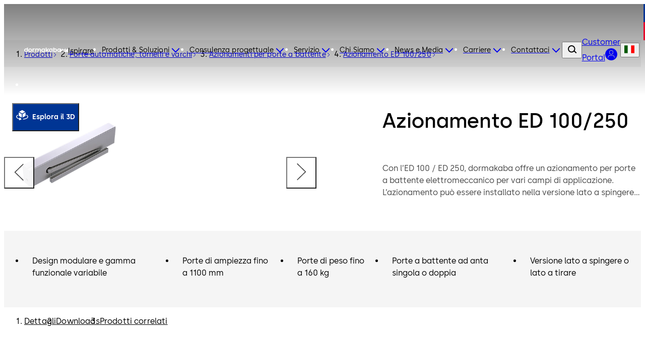

--- FILE ---
content_type: text/javascript; charset=utf-8
request_url: https://www.dormakaba.com/_nuxt/Dgw7VXpo.js
body_size: 130
content:
import{d as l,u as _,e as u,c as a,g as d,i as f,j as o,k as e,w as h,m as k,t as p,ax as m,q as g,bC as B,Y as L,B as c,P as v}from"#entry";const x={class:"search-not-found"},C={class:"search-not-found__title"},z=l({__name:"search-not-found",setup(w){const{t:n}=_(),{openLink:r}=u(),t=a(()=>n("search.not_found.link")),s=a(()=>v(t.value)?c.BLANK:c.SELF),i=()=>{t.value&&r(t.value,{target:s.value})};return(N,S)=>(f(),d("section",x,[o(e(L),{class:"search-not-found__inner"},{default:h(()=>[k("h2",C,p(e(n)("search.not_found.title")),1),o(e(m),{class:"search-not-found__link",name:e(n)("search.not_found.link_label"),href:e(n)("search.not_found.link"),target:e(s),size:e(B).SMALL,onClick:g(i,["prevent"])},null,8,["name","href","target","size"])]),_:1})]))}});export{z as _};


--- FILE ---
content_type: text/javascript; charset=utf-8
request_url: https://www.dormakaba.com/_nuxt/znhi1HIw.js
body_size: 17720
content:
import{_ as ie}from"./At_blmoa.js";import{d as U,u as H,a as Q,r as A,b as V,c as n,f as X,o as ne,g as l,i as o,j as k,w as q,k as t,m as _,h as g,n as T,F as j,p as G,s as at,A as it,t as J,q as At,Z as Et,Y as nt,v as F,b8 as Ot,e as Vt,B as xt,ay as re,ax as ce,y as le,bC as Lt,aB as Bt,Q as de,l as It,bD as ue,a6 as pe,a5 as _e,ah as he,aj as me,G as ge,J as fe,I as ve,H as be,O as $t,K as ye,L as ke,M as Ce,N as Re,aF as we,bA as _t,R as De,X as Oe,bq as Le,aE as Ie,bg as $e,bz as ht,bs as Pe,ac as Pt,ar as St,as as Tt,S as Se,U as Te,V as Ae,br as Ee}from"#entry";import{u as Z,a as mt}from"./CtW6wPMS.js";import{_ as Ve}from"./BioAentZ.js";import{_ as xe}from"./C1ud-7HQ.js";import{a as Be,_ as Fe,u as Ne}from"./2wYnndfu.js";import{_ as je,F as st}from"./Dvwn8vtk.js";import{_ as Me}from"./Dgw7VXpo.js";import{s as Ue}from"./D-uSo73Q.js";import"./BzLCLO6P.js";import"./CFdj-2q8.js";import"./BbK01HJJ.js";const We={class:"product-highlights__inner"},ze={key:2,class:"product-highlights__arrows-box"},Ge=["title","onClick"],He=U({__name:"product-highlights",props:{highlights:{}},setup(h){const r={BACK:"back",FORWARD:"forward"},{t:p}=H(),{isTablet:d,isDesktop:f}=Q(),u=A(!1),C=A(!1),w=A(!1),m=A(!1),c=V("highlights"),i=V("highlights-list"),v=V("highlights-items"),L=n(()=>[{icon:"chevron-left",cssClass:"is-back-arrow",condition:C.value,title:p("product_page.highlights.back_arrow"),direction:r.BACK},{icon:"chevron-right",cssClass:"is-forward-arrow",condition:w.value,title:p("product_page.highlights.forward_arrow"),direction:r.FORWARD}]),y=()=>{if(!i.value)return;const{paddingLeft:$}=window.getComputedStyle(i.value);return parseFloat($)},P=()=>{const $=y();if(!$||!i.value)return;const{scrollLeft:e,scrollWidth:O,clientWidth:x}=i.value,W=O-x-$;C.value=e>$,w.value=Math.round(e)<W},b=$=>{const e=y();if(!i.value||!v.value||!e)return;const O=Array.from(v.value),x=O[0],{left:W}=i.value.getBoundingClientRect(),{width:ct}=x.getBoundingClientRect(),{marginRight:lt}=window.getComputedStyle(x),K=parseFloat(lt),tt=ct+K,dt={[r.FORWARD]:()=>O.findIndex(z=>{const{left:M}=z.getBoundingClientRect();return Math.floor(M)-Math.floor(W)-1>e}),[r.BACK]:()=>O.findLastIndex(z=>{const{left:M}=z.getBoundingClientRect();return Math.floor(M)-Math.floor(W)-1<0})};i.value.scrollTo({left:tt*dt[$](),behavior:"smooth"})},R=()=>{m.value=!0},S=()=>{m.value=!1},D=()=>{i.value?.addEventListener("scroll",P,{passive:!0})},I=()=>{i.value?.removeEventListener("scroll",P)},B=()=>{c.value&&Z(c.value,([{isIntersecting:$}])=>{$&&(rt(),D(),P(),u.value=$)},{threshold:.25})},rt=()=>{document?.body&&mt(document.body,P)};return X(B),ne(I),($,e)=>(o(),l("section",{ref:"highlights",class:"product-highlights",onMouseover:R,onMouseleave:S},[k(t(nt),null,{default:q(()=>[_("div",We,[t(d)?(o(),l("div",{key:0,class:T(["product-highlights__overlay product-highlights__overlay-left",{"is-overlay-visible":t(C)}])},null,2)):g("",!0),_("ul",{ref:"highlights-list",class:T(["product-highlights__list dk-section no-scrollbar",{"is-not-visible":!t(u)}])},[(o(!0),l(j,null,G(h.highlights,(O,x)=>(o(),l("li",{key:`product-highlights-${x}`,ref_for:!0,ref:"highlights-items",class:"product-highlights__item",style:at(t(it)(x)),tabindex:"0"},J(O),5))),128))],2),t(d)?(o(),l("div",{key:1,class:T(["product-highlights__overlay product-highlights__overlay-right",{"is-overlay-visible":t(w)}])},null,2)):g("",!0),t(f)&&t(m)?(o(),l("div",ze,[(o(!0),l(j,null,G(t(L),O=>(o(),l("div",{key:O.title,class:T(["product-highlights__arrow-wrapper",O.cssClass])},[_("button",{class:T(["product-highlights__arrow-btn",{"is-arrow-visible":O.condition}]),title:O.title,onClick:At(x=>b(O.direction),["prevent"])},[k(t(Et),{"aria-hidden":"true",name:O.icon,size:40},null,8,["name"])],10,Ge)],2))),128))])):g("",!0)])]),_:1})],544))}}),Ke={ref:"pictures"},Ye=["src","alt"],Ft=U({__name:"product-pictures",props:{product:{}},emits:["intersect"],setup(h,{emit:r}){const p=r,{isDesktop:d}=Q(),f=A(!1),u=V("pictures"),C=n(()=>{const m=h.product.pictures.filter(c=>["standard","image"].includes(c.mediaType?.toLowerCase()||""));return d.value?m.slice(0,3):m});return X(()=>{u.value&&Z(u.value,([{isIntersecting:m}])=>{m&&(p("intersect"),f.value=m)},{threshold:.25})}),(m,c)=>(o(),l("div",Ke,[(o(!0),l(j,null,G(t(C),(i,v)=>(o(),l("div",{key:i.code,class:T(["product-picture",{"is-not-visible":!t(f)}]),style:at(t(it)(v))},[_("img",{class:"product-picture__image",src:i.url?.replace("{stack}","prod-detail-square"),alt:i.altText},null,8,Ye),c[0]||(c[0]=_("div",{class:"product-picture__overlay"},null,-1))],6))),128))],512))}}),qe={ref:"product-details"},Je={class:"product-details"},Qe={class:"product-details__content"},Xe={class:"product-details__title"},Ze={key:0,class:"product-details__container"},ts={ref:"sections",class:"product-details__sections"},es={class:"product-details__section-name"},ss=U({__name:"product-details",props:{product:{},details:{}},setup(h){const{t:r}=H(),{isDesktop:p}=Q(),d=A(!1),f=V("sections"),u=V("product-details"),C=V("description"),w=n(()=>!!h.details.length),m=()=>{u.value&&Z(u,([{isIntersecting:i}])=>{i&&(c(),d.value=i)},{threshold:.25})},c=()=>{const i=[];C.value&&i.push(C.value.$el),f.value&&i.push(f.value);for(const[v,L]of i.entries())L.setAttribute("style",it(v+1))};return X(m),(i,v)=>{const L=Ft;return o(),l(j,null,[_("div",qe,null,512),_("div",Je,[k(t(nt),null,{default:q(()=>[_("div",{class:T(["product-details__inner",{"is-not-visible":!t(d)}])},[_("div",{class:T(["product-details__container",{"product-details__container--no-padding":t(w)}])},[_("div",Qe,[_("h2",Xe,J(t(r)("product_page.product_information.pretitle")),1),h.product.featureDescription?(o(),F(t(Ot),{key:0,ref:"description",text:h.product.featureDescription,class:"product-details__description"},null,8,["text"])):g("",!0)]),t(p)&&!t(w)?(o(),F(L,{key:0,product:h.product,class:"product-details__pictures"},null,8,["product"])):g("",!0)],2),t(w)?(o(),l("div",Ze,[_("div",ts,[(o(!0),l(j,null,G(h.details,y=>(o(),l("div",{key:y.title,class:"product-details__section"},[_("h3",es,J(t(r)(`product_page.product_details.${y.title}`)),1),k(t(Ot),{text:y.data,class:"product-details__section-description"},null,8,["text"])]))),128))],512),t(p)?(o(),F(L,{key:0,product:h.product,class:"product-details__pictures"},null,8,["product"])):g("",!0)])):g("",!0)],2)]),_:1})])],64)}}}),N={DETAILS:"details",DOWNLOADS:"downloads",VIDEOS:"videos",RELATED:"related"},ot={BACK:"back",FORWARD:"forward"},os={class:"product-mobile-slider__inner"},as={key:0,class:"product-mobile-slider__arrows-box"},is=["title","onClick"],ns=U({__name:"product-mobile-slider",props:{product:{}},setup(h){const{t:r}=H(),p=A(!0),d=V("slider"),f=n(()=>[{icon:"chevron-left",title:r("product_page.product_slider.move_back"),dir:ot.BACK},{icon:"chevron-right",title:r("product_page.product_slider.move_forward"),dir:ot.FORWARD}]),u=()=>Array.from(d.value?.$el.children),C=m=>{const c=u();if(!d.value||!c)return;const i=c[0],{left:v}=d.value.$el.getBoundingClientRect(),{width:L}=i.getBoundingClientRect(),{marginRight:y}=window.getComputedStyle(i),{paddingLeft:P}=window.getComputedStyle(d.value.$el),b=parseFloat(y),R=parseFloat(P),S=L+b,D={[ot.FORWARD]:()=>c.findIndex(I=>{const{left:B}=I.getBoundingClientRect();return B-v>R}),[ot.BACK]:()=>c.findLastIndex(I=>{const{left:B}=I.getBoundingClientRect();return B-v<0})};d.value.$el.scrollTo({left:S*D[m](),behavior:"smooth"})},w=()=>{d.value?.$el&&mt(d.value?.$el,m=>{const c=u();if(!d.value||!c)return;const{width:i}=m[0].contentRect,v=c.reduce((L,y)=>{const{width:P}=y.getBoundingClientRect(),{marginRight:b}=window.getComputedStyle(y),R=parseFloat(b);return L+P+R},0);p.value=v>i})};return(m,c)=>{const i=Ft;return o(),F(t(nt),{class:"product-mobile-slider"},{default:q(()=>[_("div",os,[t(p)?(o(),l("div",as,[(o(!0),l(j,null,G(t(f),v=>(o(),l("button",{key:v.title,type:"button",title:v.title,onClick:L=>C(v.dir)},[k(t(Et),{"aria-hidden":"true",name:v.icon,size:"48"},null,8,["name"])],8,is))),128))])):g("",!0),k(i,{ref:"slider",product:h.product,class:"product-mobile-slider__pictures no-scrollbar dk-section",onIntersect:w},null,8,["product"])])]),_:1})}}}),rs={ref:"bim-object",class:"product-bim-object"},cs={class:"product-bim-object__overlay"},ls={class:"product-bim-object__content"},ds={class:"product-bim-object__title"},us={key:0,class:"product-bim-object__wrapper"},ps=U({__name:"product-bim-object",props:{id:{},asset:{}},setup(h){const{locale:r,t:p}=H(),{openLink:d}=Vt(),{isDesktop:f}=Q(),u=A(!1),C=V("bim-object"),w=n(()=>Bt(r.value)),m=n(()=>`/${w.value}/bim-object/${h.id}`),c=n(()=>f.value?Lt.LARGE:Lt.MEDIUM),i=n(()=>h.asset[0].url),v=()=>{d(m.value)};return X(()=>{C.value&&Z(C.value,([{isIntersecting:y}])=>{y&&(u.value=y)},{threshold:.25})}),(y,P)=>(o(),l("div",rs,[_("div",cs,[_("div",{class:T(["product-bim-object__inner",{"is-not-visible":!t(u)}])},[_("div",ls,[_("h2",ds,J(t(p)("product_page.bim_objects.title")),1),k(t(ce),{class:"product-bim-object__link","link-type":t(re).INTERNAL,target:t(xt).SELF,href:t(m),name:t(p)("product_page.bim_objects.label"),size:t(c),onClick:At(v,["prevent"])},null,8,["link-type","target","href","name","size"])]),h.asset.length?(o(),l("div",us,[k(t(le),{class:"product-bim-object__image",url:t(i),alt:"bim object preview",stack:"getPageTeaserImageHalfStack","frame-type":"full"},null,8,["url"])])):g("",!0)],2)])],512))}}),_s={ref:"downloads"},hs=["id"],ms={class:"product-downloads__inner"},gs={ref:"wrapper",class:"product-downloads__wrapper"},fs=U({__name:"product-downloads",props:{productId:{},downloadGroups:{}},setup(h){const{t:r}=H(),p=A(null),d=A(0),f=A(!1),u=A(!1),C=V("wrapper"),w=V("downloads"),m=n(()=>`product-page-download-${h.productId}`),c=n(()=>Object.entries(h.downloadGroups).map(([b,R])=>({id:b,label:r(`product_page.product_downloads.media_types.${R.label}`)}))),i=n(()=>({height:d.value?It.pxToRemConverter(d.value):"auto"})),v=b=>{const R=b.fileName||b.url,S=R?.lastIndexOf("."),D=R?.lastIndexOf("/"),I=S>D?S:-1;return I===-1?"url":R?.substring(I+1)},L=()=>{C.value&&mt(C,b=>{const[R]=b,{height:S}=R.contentRect;d.value=S})},y=b=>b?It.prettyBytes(b):void 0,P=()=>{w.value&&Z(w,([{isIntersecting:b}])=>{b&&(u.value=b,L(),setTimeout(()=>{f.value=!0},500))},{threshold:.25})};return p.value=c.value[0],X(P),de(p,()=>{f.value=!1,setTimeout(()=>{f.value=!0},100)}),(b,R)=>{const S=xe;return o(),l(j,null,[_("div",_s,null,512),k(t(nt),{class:"product-downloads"},{default:q(()=>[_("div",{class:T(["product-downloads__container",{"is-not-visible":!t(u)}])},[_("h2",{id:t(m),class:"product-downloads__title"},J(t(r)("product_page.product_downloads.title")),9,hs),_("div",ms,[_("div",{style:at(t(i)),class:"product-downloads__body"},[_("div",gs,[t(p)?(o(),F(t(_e),{key:0,modelValue:t(p),"onUpdate:modelValue":R[0]||(R[0]=D=>pe(p)?p.value=D:null),"title-id":t(m),tablist:t(c),"custom-class":"product-downloads__tab",type:t(ue).VERTICAL},{default:q(()=>[_("ul",null,[(o(!0),l(j,null,G(h.downloadGroups[t(p).id].files,(D,I)=>(o(),l("li",{key:D.code,class:T(["product-downloads__tab-item",{"is-not-visible":!t(f)}]),style:at(t(it)(I))},[k(S,{title:D.altText,description:D.description,extension:v(D),filesize:y(D.filesize),date:D.publication,link:D.url,heading:"h3","is-animated":!1},null,8,["title","description","extension","filesize","date","link"])],6))),128))])]),_:1},8,["modelValue","title-id","tablist","type"])):g("",!0)],512)],4)])],2)]),_:1})],64)}}}),vs=h=>{const r={};for(const p of h){const d=p.mediaType,f=Ue(d);r[f]=r[f]||{label:d,files:[]},r[f].files.push(p)}return r},bs=(h=[])=>h.filter(r=>r.mediaType!=="video").filter(r=>!r.hasBinaryData&&r.url||r.hasBinaryData),ys=[{title:"technical_data",data:"technicalDataDescription"},{title:"functionality",data:"functionalityDescription"},{title:"component",data:"componentDescription"},{title:"application",data:"applicationDescription"}],ks={VIDEO:"video"},Cs={key:0,class:"product-page"},Rs={key:1,class:"product-page__separator"},ws=["id"],Ds={key:4},Os={key:5},Ls=["id"],Is=["id"],$s=["id"],Ps={key:10},Ss=["src"],zs=U({__name:"product",async setup(h){let r,p;const d=he(),f=me(),u=Se(),{openLink:C}=Vt(),{isDesktop:w}=Q(),{trackView:m}=ge(),{t:c,locale:i,fallbackLocale:v}=H(),{isVisible:L}=fe(),{generateMetaInfo:y,generateMetaLinks:P}=ve(),{defineSchemaOrgWebPage:b,defineSchemaOrgBreadcrumbs:R,defineSchemaOrgProduct:S}=be(),{collection:D}=([r,p]=$t(()=>Ne({origin:Oe.GLOBAL_SPACE,tag:"offeringBimObjects"})),r=await r,p(),r),I=ye(),B=ke(),rt=Ce(),{getIsCountryBannerVisible:$}=Re(I),e=n(()=>B.getProductPage(u)),O=n(()=>d.params.productId.toLowerCase()),x=n(()=>d.params.productName),W=n(()=>rt.getCurrentLink(u)),ct=n(()=>B.getRelatedProducts(u,c)),lt=n(()=>Bt(i.value)),K=n(()=>({seo:{id:"product-page-meta",seoTitle:e.value?.seo?.title||"",metaDescription:e.value?.seo?.description||"",socialImage:(e.value?.pictures[0]?.url||"").replace("{stack}","product-preview")},currentLink:W.value})),tt=n(()=>{const s=Pt(e.value?.breadcrumbs)||[];s.pop();const a=Y=>{const pt=s[Y]?.name||"";return ht(pt,u)},E=a(0);return{productId:O.value,productName:ht(e.value?.name||x.value,u),category1:E==="products"?St(Tt.PRODUCTS,c):E,category2:a(1),category3:a(2),category4:a(3),category5:a(4)}}),dt=n(()=>e.value?.breadcrumbs.map(s=>s.name)||[]),z=n(()=>Ee({breadcrumbPath:dt.value,path:decodeURIComponent(d.path),config:u,defaultPath:St(Tt.OFFERING,c)})),M=n(()=>I.getProductCatalogContact(u)),Nt=n(()=>({title:c("product_page.product_contact.button.label"),href:Jt.value})),jt=n(()=>{const s=Te(u);return Ae(s)}),Mt=n(()=>e.value?.pictures.reduce((s,a)=>a.url&&a.mediaType&&["standard","image"].includes(a.mediaType.toLowerCase())?[...s,{url:a.url.replace("{stack}","prod-detail-square"),altText:a.altText||`${e.value?.name} image`}]:s,[])||[]),gt=n(()=>e.value?.highlights||[]),ft=n(()=>{let s=[];const a=Dt(e.value?.pictures),E=Dt(e.value?.downloads);return s=[...a,...E],{title:c("product_page.product_videos.title"),id:`product-page-video-${e.value?.id}`,videos:s,totalVideos:s?.length||0}}),vt=n(()=>!!ft.value.videos.length),bt=n(()=>Object.keys(yt.value||[]).length>0),yt=n(()=>vs(bs(e.value?.downloads||[]))),ut=n(()=>ct.value.filter(s=>s.id.toLowerCase()!==e.value?.id.toLowerCase())),kt=n(()=>[{name:N.DETAILS,isVisible:!!e.value?.featureDescription},{name:N.VIDEOS,isVisible:vt.value},{name:N.DOWNLOADS,isVisible:bt.value},{name:N.RELATED,isVisible:!!ut.value.length}].reduce((s,a)=>a.isVisible?[...s,c(`product_page.jumpmark.${a.name}`)]:s,[])),Ct=n(()=>kt.value.length>1),Rt=n(()=>Pt(ys).reduce((s,a)=>(a.data=e.value?.[a.data]||"",a.data?[...s,a]:s),[])),wt=n(()=>{if(!e.value)return null;const s=_t(e.value)?.toLowerCase()||"",a=u.public.REGION;return u.public.PARDOT_EVENT_LINK?.replace("{category}",s).replace("{region}",a)||null}),Ut=n(()=>{if(!e.value)return;const s=a=>_t(e.value,a)?.toUpperCase();return{[st.PRODUCT_CATEGORY_CLUSTER]:s(!0),[st.PRODUCT_CATEGORY_SECONDARY]:s(!1),[st.PRODUCT]:e.value.id,[st.BRAND]:"dormakaba"}}),Wt=s=>{C(s.url,{target:xt.SELF})},Dt=s=>s?.filter(a=>a.mediaType===ks.VIDEO)||[],zt=s=>!Object.keys(s).every(a=>s[a]===d.params[a]),Gt=s=>`/${lt.value}/${s}`,Ht=()=>I.fetchCatalogContact({locale:i.value,fallbackLocale:v.value,country:jt.value}),et=s=>{const a=c(`product_page.jumpmark.${s}`);return we(a,u)||""},Kt=()=>B.fetchProductPage({productId:O.value,locale:i.value}).catch(s=>{if(s?.code===301&&s?.redirect){const a=Gt(s.redirect),E=ht(c("category_page.navigation.products"),u,!0);f.replace({path:a,hash:E});return}throw Pe({fatal:!0,statusCode:404})}),Yt=()=>{if(!e.value)return;const s={category_id:e.value.id,category_name:e.value.name,parent_category:_t(e.value)},a=e.value.hreflangs,E=y(K.value),Y=a?{links:a}:null;P(K.value,Y),m("product_page",E,s)},qt=()=>{const s=z.value.map(a=>a.name);De([b(K.value),S(e.value),R(s,d.path)])};[r,p]=$t(()=>Promise.all([Kt(),Ht()]).then(()=>{zt(tt.value)&&f.replace({params:tt.value})})),await r,p(),Yt(),qt();const{contactButtonLink:Jt,onContactClick:Qt}=Be(M.value);return(s,a)=>{const E=ie,Y=He,pt=ss,Xt=ns,Zt=ps,te=Ve,ee=fs,se=Fe,oe=je,ae=Me;return t(e)?(o(),l("main",Cs,[_("div",{class:T(["product-page__inner",{"product-page__inner--banner-visible":t($)}])},[k(t(Le),{"breadcrumb-path":t(z),"aria-label":t(c)("category_page.breadcrumb"),"is-grey-mode":"",onClick:Wt},null,8,["breadcrumb-path","aria-label"]),k(E,{title:t(e).name,description:t(e).description,images:t(Mt),action:t(Nt),"is3d-product":t(e).is3DProduct,"product-id":t(e).id,onActionClick:t(Qt)},null,8,["title","description","images","action","is3d-product","product-id","onActionClick"]),t(gt)?.length?(o(),F(Y,{key:0,highlights:t(gt)},null,8,["highlights"])):g("",!0),t(Ct)?(o(),l("div",Rs)):g("",!0),t(Ct)?(o(),F(t(Ie),{key:2,marks:t(kt),"is-navbar-exist":"","is-navbar-visible":t(L),"is-banner-visible":t($)},null,8,["marks","is-navbar-visible","is-banner-visible"])):g("",!0),t(e).featureDescription||t(Rt).length?(o(),l("section",{key:3,id:et(t(N).DETAILS),class:"product-page__details"},[k(pt,{product:t(e),details:t(Rt)},null,8,["product","details"])],8,ws)):g("",!0),t(e).featureDescription&&!t(w)?(o(),l("section",Ds,[k(Xt,{product:t(e)},null,8,["product"])])):g("",!0),t(e).bimObjectId?(o(),l("section",Os,[k(Zt,{id:t(e).bimObjectId,asset:t(D)},null,8,["id","asset"])])):g("",!0),t(vt)?(o(),l("section",{key:6,id:et(t(N).VIDEOS)},[k(te,{fragment:t(ft)},null,8,["fragment"])],8,Ls)):g("",!0),t(bt)?(o(),l("section",{key:7,id:et(t(N).DOWNLOADS)},[k(ee,{"product-id":t(e).id,"download-groups":t(yt)},null,8,["product-id","download-groups"])],8,Is)):g("",!0),t(ut).length?(o(),l("section",{key:8,id:et(t(N).RELATED)},[k(t($e),{title:t(c)("product_page.related_products"),items:t(ut).slice(0,10)},null,8,["title","items"])],8,$s)):g("",!0),t(M)?(o(),F(se,{key:9,data:t(M),"is-dark-mode":""},null,8,["data"])):g("",!0),t(e).formFragment?(o(),l("section",Ps,[k(oe,{fragment:t(e).formFragment,"extra-params":t(Ut)},null,8,["fragment","extra-params"])])):g("",!0)],2),t(e).formFragment?g("",!0):(o(),F(ae,{key:0})),t(wt)?(o(),l("img",{key:1,src:t(wt),width:"1",height:"1",class:"hidden"},null,8,Ss)):g("",!0)])):g("",!0)}}});export{zs as default};


--- FILE ---
content_type: text/javascript; charset=utf-8
request_url: https://www.dormakaba.com/_nuxt/CtW6wPMS.js
body_size: 3076
content:
import{co as h,Q as O,a6 as z,cp as D,aT as G,f as j,bF as C,aS as k,c as A,aD as L,k as U}from"#entry";function P(e){return D()?(G(e),!0):!1}const F=typeof window<"u"&&typeof document<"u";typeof WorkerGlobalScope<"u"&&globalThis instanceof WorkerGlobalScope;const Q=e=>e!=null,V=Object.prototype.toString,$=e=>V.call(e)==="[object Object]",B=()=>{};function R(e,n=!1,o="Timeout"){return new Promise((l,d)=>{setTimeout(n?()=>d(o):l,e)})}function S(e){return Array.isArray(e)?e:[e]}function q(e){return k()}function X(e,n=!0,o){q()?j(e,o):n?e():C(e)}function E(e,n=!1){function o(t,{flush:u="sync",deep:f=!1,timeout:a,throwOnTimeout:b}={}){let p=null;const M=[new Promise(T=>{p=O(e,w=>{t(w)!==n&&(p?p():C(()=>p?.()),T(w))},{flush:u,deep:f,immediate:!0})})];return a!=null&&M.push(R(a,b).then(()=>h(e)).finally(()=>p?.())),Promise.race(M)}function l(t,u){if(!z(t))return o(w=>w===t,u);const{flush:f="sync",deep:a=!1,timeout:b,throwOnTimeout:p}=u??{};let v=null;const T=[new Promise(w=>{v=O([e,t],([I,x])=>{n!==(I===x)&&(v?v():C(()=>v?.()),w(I))},{flush:f,deep:a,immediate:!0})})];return b!=null&&T.push(R(b,p).then(()=>h(e)).finally(()=>(v?.(),h(e)))),Promise.race(T)}function d(t){return o(u=>!!u,t)}function m(t){return l(null,t)}function y(t){return l(void 0,t)}function r(t){return o(Number.isNaN,t)}function s(t,u){return o(f=>{const a=Array.from(f);return a.includes(t)||a.includes(h(t))},u)}function c(t){return i(1,t)}function i(t=1,u){let f=-1;return o(()=>(f+=1,f>=t),u)}return Array.isArray(h(e))?{toMatch:o,toContains:s,changed:c,changedTimes:i,get not(){return E(e,!n)}}:{toMatch:o,toBe:l,toBeTruthy:d,toBeNull:m,toBeNaN:r,toBeUndefined:y,changed:c,changedTimes:i,get not(){return E(e,!n)}}}function Y(e){return E(e)}function H(e,n,o){return O(e,n,{...o,immediate:!0})}const W=F?window:void 0;function g(e){var n;const o=h(e);return(n=o?.$el)!=null?n:o}function Z(...e){const n=[],o=()=>{n.forEach(r=>r()),n.length=0},l=(r,s,c,i)=>(r.addEventListener(s,c,i),()=>r.removeEventListener(s,c,i)),d=A(()=>{const r=S(h(e[0])).filter(s=>s!=null);return r.every(s=>typeof s!="string")?r:void 0}),m=H(()=>{var r,s;return[(s=(r=d.value)==null?void 0:r.map(c=>g(c)))!=null?s:[W].filter(c=>c!=null),S(h(d.value?e[1]:e[0])),S(U(d.value?e[2]:e[1])),h(d.value?e[3]:e[2])]},([r,s,c,i])=>{if(o(),!r?.length||!s?.length||!c?.length)return;const t=$(i)?{...i}:i;n.push(...r.flatMap(u=>s.flatMap(f=>c.map(a=>l(u,f,a,t)))))},{flush:"post"}),y=()=>{m(),o()};return P(o),y}function J(){const e=L(!1),n=k();return n&&j(()=>{e.value=!0},n),e}function N(e){const n=J();return A(()=>(n.value,!!e()))}function _(e,n,o={}){const{window:l=W,...d}=o;let m;const y=N(()=>l&&"ResizeObserver"in l),r=()=>{m&&(m.disconnect(),m=void 0)},s=A(()=>{const t=h(e);return Array.isArray(t)?t.map(u=>g(u)):[g(t)]}),c=O(s,t=>{if(r(),y.value&&l){m=new ResizeObserver(n);for(const u of t)u&&m.observe(u,d)}},{immediate:!0,flush:"post"}),i=()=>{r(),c()};return P(i),{isSupported:y,stop:i}}function ee(e,n,o={}){const{root:l,rootMargin:d="0px",threshold:m=0,window:y=W,immediate:r=!0}=o,s=N(()=>y&&"IntersectionObserver"in y),c=A(()=>{const a=h(e);return S(a).map(g).filter(Q)});let i=B;const t=L(r),u=s.value?O(()=>[c.value,g(l),t.value],([a,b])=>{if(i(),!t.value||!a.length)return;const p=new IntersectionObserver(n,{root:g(b),rootMargin:d,threshold:m});a.forEach(v=>v&&p.observe(v)),i=()=>{p.disconnect(),i=B}},{immediate:r,flush:"post"}):B,f=()=>{i(),u(),t.value=!1};return P(f),{isSupported:s,isActive:t,pause(){i(),t.value=!1},resume(){t.value=!0},stop:f}}export{_ as a,Z as b,P as c,Y as d,X as t,ee as u};


--- FILE ---
content_type: text/javascript; charset=utf-8
request_url: https://www.dormakaba.com/_nuxt/C1ud-7HQ.js
body_size: 298
content:
import{d as g,u as b,e as v,bI as _,r as B,c as C,f as D,g as a,i,n as N,k as t,m as n,t as s,h as d,q as f,B as c,v as x,aw as A,w as V,bp as z,j as $,D as I,C as L,aH as K}from"#entry";const M={class:"download-item__inner"},j={class:"download-item__extension"},E={class:"download-item__infos"},O=["href","target"],S={key:0,class:"download-item__infos-file"},Y={key:0},q={key:1},F={key:1,class:"download-item__infos-description"},H={class:"download-item__button"},G=g({__name:"download-item",props:{title:{},description:{},extension:{},filesize:{},date:{},link:{},heading:{default:"h2"},isAnimated:{type:Boolean,default:!0}},setup(e){const{t:l}=b(),{openLink:h}=v(),{isDesktop:w}=_(),r=B(!1),k=C(()=>{if(!e.date)return;const o=new Date(e.date),m=("0"+(o.getMonth()+1)).slice(-2),y=o.getFullYear();return`${o.getDate()}.${m}.${y}`}),u=()=>{h(e.link,{target:c.BLANK})};return D(async()=>{e.isAnimated&&await K(100).then(()=>{r.value=!0})}),(o,m)=>(i(),a("div",{class:N(["download-item",{"is-not-visible":!t(r)&&e.isAnimated}])},[n("div",M,[n("div",j,[n("span",null,s(e.extension),1)]),n("div",E,[n("a",{class:"download-item__infos-link",href:e.link,target:t(c).BLANK,onClick:f(u,["prevent"])},[(i(),x(A(e.heading),{class:"download-item__infos-title"},{default:V(()=>[z(s(e.title),1)]),_:1}))],8,O),e.filesize||e.date?(i(),a("div",S,[n("p",null,s(t(l)("product_page.product_downloads.file_description")),1),e.filesize?(i(),a("p",Y,s(e.filesize),1)):d("",!0),e.date?(i(),a("p",q,s(t(k)),1)):d("",!0)])):d("",!0),e.description?(i(),a("p",F,s(e.description),1)):d("",!0)]),n("div",H,[$(t(L),{title:t(l)("search.button.download"),"seo-title":`${t(l)("search.button.download")} ${e.title}`,"btn-type":t(I).SECONDARY,"icon-name":"download","icon-only":!t(w),"icon-animated":"",href:e.link,target:t(c).BLANK,onClick:f(u,["prevent"])},null,8,["title","seo-title","btn-type","icon-only","href","target"])])])],2))}});export{G as _};


--- FILE ---
content_type: text/javascript; charset=utf-8
request_url: https://www.dormakaba.com/_nuxt/2wYnndfu.js
body_size: 635
content:
import{u as h,K as M,c as b,e as B,r as v,f as y,b5 as w,d as D,b as N,v as L,i as f,w as T,n as k,k as o,m as e,j as x,t as a,g as m,h as p,bp as g,q as A,C as E,Y as R,D as C}from"#entry";import{u as O}from"./CtW6wPMS.js";const U=async t=>{const{locale:s}=h(),i=M(),n=b(()=>i.getAssetCollectionByTag(t.tag,t.origin));return await(async()=>{if(n.value.length)return;let r={contentfulMetadata:{tags:{id_contains_all:[t.tag]}}};t.hasFormat&&(r={OR:["assetsMobile","assetsDesktop"].map(c=>({contentfulMetadata:{tags:{id_contains_all:[t.tag,c]}}}))}),await i.fetchAssetCollection({tag:t.tag,locale:s.value,origin:t.origin,filter:r})})(),{collection:n}},S=t=>{const{t:s}=h(),{openLink:i}=B(),n=v(""),d=c=>new DOMParser().parseFromString(c,"text/html").documentElement.textContent,r=()=>{const c=t?.linkToPage;if(c){n.value=c.link;return}const l=d(s("product_page.product_contact.button.link"))||"";n.value=w(l)},u=()=>{if(n.value.includes("mailto:")){window.open(n.value);return}i(n.value)};return y(r),{contactButtonLink:n,onContactClick:u}},V={class:"offerings-contact__title"},Y={class:"offerings-contact__address"},P={itemprop:"name"},z={itemprop:"streetAddress"},F={itemprop:"postalCode"},I={itemprop:"addressLocality"},$={itemprop:"addressCountry"},j={key:0},q={key:0},H={itemprop:"telephone"},K={key:1},G={itemprop:"email"},W=D({__name:"contact",props:{data:{},isDarkMode:{type:Boolean,default:!1}},setup(t){const{t:s}=h(),{contactButtonLink:i,onContactClick:n}=S(t.data),d=v(!1),r=N("offerings-contact"),u=b(()=>t.isDarkMode?C.SECONDARY:C.PRIMARY);return y(()=>{O(r.value,([{isIntersecting:l}])=>{l&&(d.value=l)},{threshold:.25})}),(l,_)=>(f(),L(o(R),{ref:"offerings-contact","component-type":"section",class:k(["offerings-contact",{"is-dark":t.isDarkMode}])},{default:T(()=>[e("div",{class:k(["offerings-contact__inner",{"is-not-visible":!o(d)}])},[e("h2",V,a(o(s)("product_page.product_contact.title")),1),e("address",Y,[e("div",null,[e("p",P,a(t.data.name),1),e("p",z,a(t.data.street),1),e("p",null,[e("span",F,a(`${t.data.zip} `),1),e("span",I,a(t.data.city),1),_[0]||(_[0]=g(", ",-1)),e("span",$,a(o(s)(`country.${t.data.country}`)),1)])]),t.data.phoneNumber||t.data.email?(f(),m("div",j,[t.data.phoneNumber?(f(),m("p",q,[g(a(o(s)("product_page.product_contact.phone_label"))+": ",1),e("span",H,a(t.data.phoneNumber),1)])):p("",!0),t.data.email?(f(),m("p",K,[g(a(o(s)("product_page.product_contact.email_label"))+": ",1),e("span",G,a(t.data.email),1)])):p("",!0)])):p("",!0)]),x(o(E),{"btn-type":o(u),href:o(i),title:o(s)("product_page.product_contact.button.label"),class:"offerings-contact__button",onClick:A(o(n),["prevent"])},null,8,["btn-type","href","title","onClick"])],2)]),_:1},8,["class"]))}});export{W as _,S as a,U as u};


--- FILE ---
content_type: text/javascript; charset=utf-8
request_url: https://www.dormakaba.com/_nuxt/At_blmoa.js
body_size: 429702
content:
import{af as getDefaultExportFromCjs,d as defineComponent,g as createElementBlock,i as openBlock,s as normalizeStyle,r as ref,bG as watchEffect,c as computed,Q as watch,b as useTemplateRef,v as createBlock,w as withCtx,h as createCommentVNode,j as createVNode,k as unref,T as Transition,S as useRuntimeConfig,O as withAsyncContext,f as onMounted,o as onBeforeUnmount,m as createBaseVNode,u as useI18n,e as en,a as useMediaQuery,F as Fragment,a6 as isRef,n as normalizeClass,t as toDisplayString,b8 as Ni,aw as resolveDynamicComponent,p as renderList,q as withModifiers,Z as Ze,C as ro,an as iL,bH as createClientOnly,Y as Yt,ap as Ey,aq as Ed,aH as ur,bF as nextTick,aA as h$1,B as Be,P as Pt,D as ar,l as distExports,A as An}from"#entry";import{s as setInterval$1}from"./BzLCLO6P.js";import{u as useIntersectionObserver,a as useResizeObserver}from"./CtW6wPMS.js";import{s as scrollToTop}from"./CFdj-2q8.js";var lottie$1={exports:{}},lottie=lottie$1.exports,hasRequiredLottie;function requireLottie(){return hasRequiredLottie||(hasRequiredLottie=1,(function(module,exports){typeof navigator<"u"&&(function(t,e){module.exports=e()})(lottie,(function(){var svgNS="http://www.w3.org/2000/svg",locationHref="",_useWebWorker=!1,initialDefaultFrame=-999999,setWebWorker=function(e){_useWebWorker=!!e},getWebWorker=function(){return _useWebWorker},setLocationHref=function(e){locationHref=e},getLocationHref=function(){return locationHref};function createTag(t){return document.createElement(t)}function extendPrototype(t,e){var r,i=t.length,s;for(r=0;r<i;r+=1){s=t[r].prototype;for(var n in s)Object.prototype.hasOwnProperty.call(s,n)&&(e.prototype[n]=s[n])}}function getDescriptor(t,e){return Object.getOwnPropertyDescriptor(t,e)}function createProxyFunction(t){function e(){}return e.prototype=t,e}var audioControllerFactory=(function(){function t(e){this.audios=[],this.audioFactory=e,this._volume=1,this._isMuted=!1}return t.prototype={addAudio:function(r){this.audios.push(r)},pause:function(){var r,i=this.audios.length;for(r=0;r<i;r+=1)this.audios[r].pause()},resume:function(){var r,i=this.audios.length;for(r=0;r<i;r+=1)this.audios[r].resume()},setRate:function(r){var i,s=this.audios.length;for(i=0;i<s;i+=1)this.audios[i].setRate(r)},createAudio:function(r){return this.audioFactory?this.audioFactory(r):window.Howl?new window.Howl({src:[r]}):{isPlaying:!1,play:function(){this.isPlaying=!0},seek:function(){this.isPlaying=!1},playing:function(){},rate:function(){},setVolume:function(){}}},setAudioFactory:function(r){this.audioFactory=r},setVolume:function(r){this._volume=r,this._updateVolume()},mute:function(){this._isMuted=!0,this._updateVolume()},unmute:function(){this._isMuted=!1,this._updateVolume()},getVolume:function(){return this._volume},_updateVolume:function(){var r,i=this.audios.length;for(r=0;r<i;r+=1)this.audios[r].volume(this._volume*(this._isMuted?0:1))}},function(){return new t}})(),createTypedArray=(function(){function t(r,i){var s=0,n=[],a;switch(r){case"int16":case"uint8c":a=1;break;default:a=1.1;break}for(s=0;s<i;s+=1)n.push(a);return n}function e(r,i){return r==="float32"?new Float32Array(i):r==="int16"?new Int16Array(i):r==="uint8c"?new Uint8ClampedArray(i):t(r,i)}return typeof Uint8ClampedArray=="function"&&typeof Float32Array=="function"?e:t})();function createSizedArray(t){return Array.apply(null,{length:t})}function _typeof$6(t){"@babel/helpers - typeof";return typeof Symbol=="function"&&typeof Symbol.iterator=="symbol"?_typeof$6=function(r){return typeof r}:_typeof$6=function(r){return r&&typeof Symbol=="function"&&r.constructor===Symbol&&r!==Symbol.prototype?"symbol":typeof r},_typeof$6(t)}var subframeEnabled=!0,expressionsPlugin=null,expressionsInterfaces=null,idPrefix$1="",isSafari=/^((?!chrome|android).)*safari/i.test(navigator.userAgent),bmPow=Math.pow,bmSqrt=Math.sqrt,bmFloor=Math.floor,bmMax=Math.max,bmMin=Math.min,BMMath={};(function(){var t=["abs","acos","acosh","asin","asinh","atan","atanh","atan2","ceil","cbrt","expm1","clz32","cos","cosh","exp","floor","fround","hypot","imul","log","log1p","log2","log10","max","min","pow","random","round","sign","sin","sinh","sqrt","tan","tanh","trunc","E","LN10","LN2","LOG10E","LOG2E","PI","SQRT1_2","SQRT2"],e,r=t.length;for(e=0;e<r;e+=1)BMMath[t[e]]=Math[t[e]]})(),BMMath.random=Math.random,BMMath.abs=function(t){var e=_typeof$6(t);if(e==="object"&&t.length){var r=createSizedArray(t.length),i,s=t.length;for(i=0;i<s;i+=1)r[i]=Math.abs(t[i]);return r}return Math.abs(t)};var defaultCurveSegments=150,degToRads=Math.PI/180,roundCorner=.5519;function styleDiv(t){t.style.position="absolute",t.style.top=0,t.style.left=0,t.style.display="block",t.style.transformOrigin="0 0",t.style.webkitTransformOrigin="0 0",t.style.backfaceVisibility="visible",t.style.webkitBackfaceVisibility="visible",t.style.transformStyle="preserve-3d",t.style.webkitTransformStyle="preserve-3d",t.style.mozTransformStyle="preserve-3d"}function BMEnterFrameEvent(t,e,r,i){this.type=t,this.currentTime=e,this.totalTime=r,this.direction=i<0?-1:1}function BMCompleteEvent(t,e){this.type=t,this.direction=e<0?-1:1}function BMCompleteLoopEvent(t,e,r,i){this.type=t,this.currentLoop=r,this.totalLoops=e,this.direction=i<0?-1:1}function BMSegmentStartEvent(t,e,r){this.type=t,this.firstFrame=e,this.totalFrames=r}function BMDestroyEvent(t,e){this.type=t,this.target=e}function BMRenderFrameErrorEvent(t,e){this.type="renderFrameError",this.nativeError=t,this.currentTime=e}function BMConfigErrorEvent(t){this.type="configError",this.nativeError=t}var createElementID=(function(){var t=0;return function(){return t+=1,idPrefix$1+"__lottie_element_"+t}})();function HSVtoRGB(t,e,r){var i,s,n,a,o,l,f,p;switch(a=Math.floor(t*6),o=t*6-a,l=r*(1-e),f=r*(1-o*e),p=r*(1-(1-o)*e),a%6){case 0:i=r,s=p,n=l;break;case 1:i=f,s=r,n=l;break;case 2:i=l,s=r,n=p;break;case 3:i=l,s=f,n=r;break;case 4:i=p,s=l,n=r;break;case 5:i=r,s=l,n=f;break}return[i,s,n]}function RGBtoHSV(t,e,r){var i=Math.max(t,e,r),s=Math.min(t,e,r),n=i-s,a,o=i===0?0:n/i,l=i/255;switch(i){case s:a=0;break;case t:a=e-r+n*(e<r?6:0),a/=6*n;break;case e:a=r-t+n*2,a/=6*n;break;case r:a=t-e+n*4,a/=6*n;break}return[a,o,l]}function addSaturationToRGB(t,e){var r=RGBtoHSV(t[0]*255,t[1]*255,t[2]*255);return r[1]+=e,r[1]>1?r[1]=1:r[1]<=0&&(r[1]=0),HSVtoRGB(r[0],r[1],r[2])}function addBrightnessToRGB(t,e){var r=RGBtoHSV(t[0]*255,t[1]*255,t[2]*255);return r[2]+=e,r[2]>1?r[2]=1:r[2]<0&&(r[2]=0),HSVtoRGB(r[0],r[1],r[2])}function addHueToRGB(t,e){var r=RGBtoHSV(t[0]*255,t[1]*255,t[2]*255);return r[0]+=e/360,r[0]>1?r[0]-=1:r[0]<0&&(r[0]+=1),HSVtoRGB(r[0],r[1],r[2])}var rgbToHex=(function(){var t=[],e,r;for(e=0;e<256;e+=1)r=e.toString(16),t[e]=r.length===1?"0"+r:r;return function(i,s,n){return i<0&&(i=0),s<0&&(s=0),n<0&&(n=0),"#"+t[i]+t[s]+t[n]}})(),setSubframeEnabled=function(e){subframeEnabled=!!e},getSubframeEnabled=function(){return subframeEnabled},setExpressionsPlugin=function(e){expressionsPlugin=e},getExpressionsPlugin=function(){return expressionsPlugin},setExpressionInterfaces=function(e){expressionsInterfaces=e},getExpressionInterfaces=function(){return expressionsInterfaces},setDefaultCurveSegments=function(e){defaultCurveSegments=e},getDefaultCurveSegments=function(){return defaultCurveSegments},setIdPrefix=function(e){idPrefix$1=e};function createNS(t){return document.createElementNS(svgNS,t)}function _typeof$5(t){"@babel/helpers - typeof";return typeof Symbol=="function"&&typeof Symbol.iterator=="symbol"?_typeof$5=function(r){return typeof r}:_typeof$5=function(r){return r&&typeof Symbol=="function"&&r.constructor===Symbol&&r!==Symbol.prototype?"symbol":typeof r},_typeof$5(t)}var dataManager=(function(){var t=1,e=[],r,i,s={onmessage:function(){},postMessage:function(_){r({data:_})}},n={postMessage:function(_){s.onmessage({data:_})}};function a(c){if(window.Worker&&window.Blob&&getWebWorker()){var _=new Blob(["var _workerSelf = self; self.onmessage = ",c.toString()],{type:"text/javascript"}),y=URL.createObjectURL(_);return new Worker(y)}return r=c,s}function o(){i||(i=a(function(_){function y(){function E(L,k){var F,b,C=L.length,V,D,G,$;for(b=0;b<C;b+=1)if(F=L[b],"ks"in F&&!F.completed){if(F.completed=!0,F.hasMask){var W=F.masksProperties;for(D=W.length,V=0;V<D;V+=1)if(W[V].pt.k.i)S(W[V].pt.k);else for($=W[V].pt.k.length,G=0;G<$;G+=1)W[V].pt.k[G].s&&S(W[V].pt.k[G].s[0]),W[V].pt.k[G].e&&S(W[V].pt.k[G].e[0])}F.ty===0?(F.layers=d(F.refId,k),E(F.layers,k)):F.ty===4?x(F.shapes):F.ty===5&&N(F)}}function m(L,k){if(L){var F=0,b=L.length;for(F=0;F<b;F+=1)L[F].t===1&&(L[F].data.layers=d(L[F].data.refId,k),E(L[F].data.layers,k))}}function g(L,k){for(var F=0,b=k.length;F<b;){if(k[F].id===L)return k[F];F+=1}return null}function d(L,k){var F=g(L,k);return F?F.layers.__used?JSON.parse(JSON.stringify(F.layers)):(F.layers.__used=!0,F.layers):null}function x(L){var k,F=L.length,b,C;for(k=F-1;k>=0;k-=1)if(L[k].ty==="sh")if(L[k].ks.k.i)S(L[k].ks.k);else for(C=L[k].ks.k.length,b=0;b<C;b+=1)L[k].ks.k[b].s&&S(L[k].ks.k[b].s[0]),L[k].ks.k[b].e&&S(L[k].ks.k[b].e[0]);else L[k].ty==="gr"&&x(L[k].it)}function S(L){var k,F=L.i.length;for(k=0;k<F;k+=1)L.i[k][0]+=L.v[k][0],L.i[k][1]+=L.v[k][1],L.o[k][0]+=L.v[k][0],L.o[k][1]+=L.v[k][1]}function T(L,k){var F=k?k.split("."):[100,100,100];return L[0]>F[0]?!0:F[0]>L[0]?!1:L[1]>F[1]?!0:F[1]>L[1]?!1:L[2]>F[2]?!0:F[2]>L[2]?!1:null}var A=(function(){var L=[4,4,14];function k(b){var C=b.t.d;b.t.d={k:[{s:C,t:0}]}}function F(b){var C,V=b.length;for(C=0;C<V;C+=1)b[C].ty===5&&k(b[C])}return function(b){if(T(L,b.v)&&(F(b.layers),b.assets)){var C,V=b.assets.length;for(C=0;C<V;C+=1)b.assets[C].layers&&F(b.assets[C].layers)}}})(),M=(function(){var L=[4,7,99];return function(k){if(k.chars&&!T(L,k.v)){var F,b=k.chars.length;for(F=0;F<b;F+=1){var C=k.chars[F];C.data&&C.data.shapes&&(x(C.data.shapes),C.data.ip=0,C.data.op=99999,C.data.st=0,C.data.sr=1,C.data.ks={p:{k:[0,0],a:0},s:{k:[100,100],a:0},a:{k:[0,0],a:0},r:{k:0,a:0},o:{k:100,a:0}},k.chars[F].t||(C.data.shapes.push({ty:"no"}),C.data.shapes[0].it.push({p:{k:[0,0],a:0},s:{k:[100,100],a:0},a:{k:[0,0],a:0},r:{k:0,a:0},o:{k:100,a:0},sk:{k:0,a:0},sa:{k:0,a:0},ty:"tr"})))}}}})(),I=(function(){var L=[5,7,15];function k(b){var C=b.t.p;typeof C.a=="number"&&(C.a={a:0,k:C.a}),typeof C.p=="number"&&(C.p={a:0,k:C.p}),typeof C.r=="number"&&(C.r={a:0,k:C.r})}function F(b){var C,V=b.length;for(C=0;C<V;C+=1)b[C].ty===5&&k(b[C])}return function(b){if(T(L,b.v)&&(F(b.layers),b.assets)){var C,V=b.assets.length;for(C=0;C<V;C+=1)b.assets[C].layers&&F(b.assets[C].layers)}}})(),B=(function(){var L=[4,1,9];function k(b){var C,V=b.length,D,G;for(C=0;C<V;C+=1)if(b[C].ty==="gr")k(b[C].it);else if(b[C].ty==="fl"||b[C].ty==="st")if(b[C].c.k&&b[C].c.k[0].i)for(G=b[C].c.k.length,D=0;D<G;D+=1)b[C].c.k[D].s&&(b[C].c.k[D].s[0]/=255,b[C].c.k[D].s[1]/=255,b[C].c.k[D].s[2]/=255,b[C].c.k[D].s[3]/=255),b[C].c.k[D].e&&(b[C].c.k[D].e[0]/=255,b[C].c.k[D].e[1]/=255,b[C].c.k[D].e[2]/=255,b[C].c.k[D].e[3]/=255);else b[C].c.k[0]/=255,b[C].c.k[1]/=255,b[C].c.k[2]/=255,b[C].c.k[3]/=255}function F(b){var C,V=b.length;for(C=0;C<V;C+=1)b[C].ty===4&&k(b[C].shapes)}return function(b){if(T(L,b.v)&&(F(b.layers),b.assets)){var C,V=b.assets.length;for(C=0;C<V;C+=1)b.assets[C].layers&&F(b.assets[C].layers)}}})(),O=(function(){var L=[4,4,18];function k(b){var C,V=b.length,D,G;for(C=V-1;C>=0;C-=1)if(b[C].ty==="sh")if(b[C].ks.k.i)b[C].ks.k.c=b[C].closed;else for(G=b[C].ks.k.length,D=0;D<G;D+=1)b[C].ks.k[D].s&&(b[C].ks.k[D].s[0].c=b[C].closed),b[C].ks.k[D].e&&(b[C].ks.k[D].e[0].c=b[C].closed);else b[C].ty==="gr"&&k(b[C].it)}function F(b){var C,V,D=b.length,G,$,W,j;for(V=0;V<D;V+=1){if(C=b[V],C.hasMask){var U=C.masksProperties;for($=U.length,G=0;G<$;G+=1)if(U[G].pt.k.i)U[G].pt.k.c=U[G].cl;else for(j=U[G].pt.k.length,W=0;W<j;W+=1)U[G].pt.k[W].s&&(U[G].pt.k[W].s[0].c=U[G].cl),U[G].pt.k[W].e&&(U[G].pt.k[W].e[0].c=U[G].cl)}C.ty===4&&k(C.shapes)}}return function(b){if(T(L,b.v)&&(F(b.layers),b.assets)){var C,V=b.assets.length;for(C=0;C<V;C+=1)b.assets[C].layers&&F(b.assets[C].layers)}}})();function R(L){L.__complete||(B(L),A(L),M(L),I(L),O(L),E(L.layers,L.assets),m(L.chars,L.assets),L.__complete=!0)}function N(L){L.t.a.length===0&&"m"in L.t.p}var z={};return z.completeData=R,z.checkColors=B,z.checkChars=M,z.checkPathProperties=I,z.checkShapes=O,z.completeLayers=E,z}if(n.dataManager||(n.dataManager=y()),n.assetLoader||(n.assetLoader=(function(){function E(g){var d=g.getResponseHeader("content-type");return d&&g.responseType==="json"&&d.indexOf("json")!==-1||g.response&&_typeof$5(g.response)==="object"?g.response:g.response&&typeof g.response=="string"?JSON.parse(g.response):g.responseText?JSON.parse(g.responseText):null}function m(g,d,x,S){var T,A=new XMLHttpRequest;try{A.responseType="json"}catch{}A.onreadystatechange=function(){if(A.readyState===4)if(A.status===200)T=E(A),x(T);else try{T=E(A),x(T)}catch(M){S&&S(M)}};try{A.open(["G","E","T"].join(""),g,!0)}catch{A.open(["G","E","T"].join(""),d+"/"+g,!0)}A.send()}return{load:m}})()),_.data.type==="loadAnimation")n.assetLoader.load(_.data.path,_.data.fullPath,function(E){n.dataManager.completeData(E),n.postMessage({id:_.data.id,payload:E,status:"success"})},function(){n.postMessage({id:_.data.id,status:"error"})});else if(_.data.type==="complete"){var u=_.data.animation;n.dataManager.completeData(u),n.postMessage({id:_.data.id,payload:u,status:"success"})}else _.data.type==="loadData"&&n.assetLoader.load(_.data.path,_.data.fullPath,function(E){n.postMessage({id:_.data.id,payload:E,status:"success"})},function(){n.postMessage({id:_.data.id,status:"error"})})}),i.onmessage=function(c){var _=c.data,y=_.id,u=e[y];e[y]=null,_.status==="success"?u.onComplete(_.payload):u.onError&&u.onError()})}function l(c,_){t+=1;var y="processId_"+t;return e[y]={onComplete:c,onError:_},y}function f(c,_,y){o();var u=l(_,y);i.postMessage({type:"loadAnimation",path:c,fullPath:window.location.origin+window.location.pathname,id:u})}function p(c,_,y){o();var u=l(_,y);i.postMessage({type:"loadData",path:c,fullPath:window.location.origin+window.location.pathname,id:u})}function P(c,_,y){o();var u=l(_,y);i.postMessage({type:"complete",animation:c,id:u})}return{loadAnimation:f,loadData:p,completeAnimation:P}})(),ImagePreloader=(function(){var t=(function(){var m=createTag("canvas");m.width=1,m.height=1;var g=m.getContext("2d");return g.fillStyle="rgba(0,0,0,0)",g.fillRect(0,0,1,1),m})();function e(){this.loadedAssets+=1,this.loadedAssets===this.totalImages&&this.loadedFootagesCount===this.totalFootages&&this.imagesLoadedCb&&this.imagesLoadedCb(null)}function r(){this.loadedFootagesCount+=1,this.loadedAssets===this.totalImages&&this.loadedFootagesCount===this.totalFootages&&this.imagesLoadedCb&&this.imagesLoadedCb(null)}function i(m,g,d){var x="";if(m.e)x=m.p;else if(g){var S=m.p;S.indexOf("images/")!==-1&&(S=S.split("/")[1]),x=g+S}else x=d,x+=m.u?m.u:"",x+=m.p;return x}function s(m){var g=0,d=setInterval((function(){var x=m.getBBox();(x.width||g>500)&&(this._imageLoaded(),clearInterval(d)),g+=1}).bind(this),50)}function n(m){var g=i(m,this.assetsPath,this.path),d=createNS("image");isSafari?this.testImageLoaded(d):d.addEventListener("load",this._imageLoaded,!1),d.addEventListener("error",(function(){x.img=t,this._imageLoaded()}).bind(this),!1),d.setAttributeNS("http://www.w3.org/1999/xlink","href",g),this._elementHelper.append?this._elementHelper.append(d):this._elementHelper.appendChild(d);var x={img:d,assetData:m};return x}function a(m){var g=i(m,this.assetsPath,this.path),d=createTag("img");d.crossOrigin="anonymous",d.addEventListener("load",this._imageLoaded,!1),d.addEventListener("error",(function(){x.img=t,this._imageLoaded()}).bind(this),!1),d.src=g;var x={img:d,assetData:m};return x}function o(m){var g={assetData:m},d=i(m,this.assetsPath,this.path);return dataManager.loadData(d,(function(x){g.img=x,this._footageLoaded()}).bind(this),(function(){g.img={},this._footageLoaded()}).bind(this)),g}function l(m,g){this.imagesLoadedCb=g;var d,x=m.length;for(d=0;d<x;d+=1)m[d].layers||(!m[d].t||m[d].t==="seq"?(this.totalImages+=1,this.images.push(this._createImageData(m[d]))):m[d].t===3&&(this.totalFootages+=1,this.images.push(this.createFootageData(m[d]))))}function f(m){this.path=m||""}function p(m){this.assetsPath=m||""}function P(m){for(var g=0,d=this.images.length;g<d;){if(this.images[g].assetData===m)return this.images[g].img;g+=1}return null}function c(){this.imagesLoadedCb=null,this.images.length=0}function _(){return this.totalImages===this.loadedAssets}function y(){return this.totalFootages===this.loadedFootagesCount}function u(m,g){m==="svg"?(this._elementHelper=g,this._createImageData=this.createImageData.bind(this)):this._createImageData=this.createImgData.bind(this)}function E(){this._imageLoaded=e.bind(this),this._footageLoaded=r.bind(this),this.testImageLoaded=s.bind(this),this.createFootageData=o.bind(this),this.assetsPath="",this.path="",this.totalImages=0,this.totalFootages=0,this.loadedAssets=0,this.loadedFootagesCount=0,this.imagesLoadedCb=null,this.images=[]}return E.prototype={loadAssets:l,setAssetsPath:p,setPath:f,loadedImages:_,loadedFootages:y,destroy:c,getAsset:P,createImgData:a,createImageData:n,imageLoaded:e,footageLoaded:r,setCacheType:u},E})();function BaseEvent(){}BaseEvent.prototype={triggerEvent:function(e,r){if(this._cbs[e])for(var i=this._cbs[e],s=0;s<i.length;s+=1)i[s](r)},addEventListener:function(e,r){return this._cbs[e]||(this._cbs[e]=[]),this._cbs[e].push(r),(function(){this.removeEventListener(e,r)}).bind(this)},removeEventListener:function(e,r){if(!r)this._cbs[e]=null;else if(this._cbs[e]){for(var i=0,s=this._cbs[e].length;i<s;)this._cbs[e][i]===r&&(this._cbs[e].splice(i,1),i-=1,s-=1),i+=1;this._cbs[e].length||(this._cbs[e]=null)}}};var markerParser=(function(){function t(e){for(var r=e.split(`\r
`),i={},s,n=0,a=0;a<r.length;a+=1)s=r[a].split(":"),s.length===2&&(i[s[0]]=s[1].trim(),n+=1);if(n===0)throw new Error;return i}return function(e){for(var r=[],i=0;i<e.length;i+=1){var s=e[i],n={time:s.tm,duration:s.dr};try{n.payload=JSON.parse(e[i].cm)}catch{try{n.payload=t(e[i].cm)}catch{n.payload={name:e[i].cm}}}r.push(n)}return r}})(),ProjectInterface=(function(){function t(e){this.compositions.push(e)}return function(){function e(r){for(var i=0,s=this.compositions.length;i<s;){if(this.compositions[i].data&&this.compositions[i].data.nm===r)return this.compositions[i].prepareFrame&&this.compositions[i].data.xt&&this.compositions[i].prepareFrame(this.currentFrame),this.compositions[i].compInterface;i+=1}return null}return e.compositions=[],e.currentFrame=0,e.registerComposition=t,e}})(),renderers={},registerRenderer=function(e,r){renderers[e]=r};function getRenderer(t){return renderers[t]}function getRegisteredRenderer(){if(renderers.canvas)return"canvas";for(var t in renderers)if(renderers[t])return t;return""}function _typeof$4(t){"@babel/helpers - typeof";return typeof Symbol=="function"&&typeof Symbol.iterator=="symbol"?_typeof$4=function(r){return typeof r}:_typeof$4=function(r){return r&&typeof Symbol=="function"&&r.constructor===Symbol&&r!==Symbol.prototype?"symbol":typeof r},_typeof$4(t)}var AnimationItem=function(){this._cbs=[],this.name="",this.path="",this.isLoaded=!1,this.currentFrame=0,this.currentRawFrame=0,this.firstFrame=0,this.totalFrames=0,this.frameRate=0,this.frameMult=0,this.playSpeed=1,this.playDirection=1,this.playCount=0,this.animationData={},this.assets=[],this.isPaused=!0,this.autoplay=!1,this.loop=!0,this.renderer=null,this.animationID=createElementID(),this.assetsPath="",this.timeCompleted=0,this.segmentPos=0,this.isSubframeEnabled=getSubframeEnabled(),this.segments=[],this._idle=!0,this._completedLoop=!1,this.projectInterface=ProjectInterface(),this.imagePreloader=new ImagePreloader,this.audioController=audioControllerFactory(),this.markers=[],this.configAnimation=this.configAnimation.bind(this),this.onSetupError=this.onSetupError.bind(this),this.onSegmentComplete=this.onSegmentComplete.bind(this),this.drawnFrameEvent=new BMEnterFrameEvent("drawnFrame",0,0,0),this.expressionsPlugin=getExpressionsPlugin()};extendPrototype([BaseEvent],AnimationItem),AnimationItem.prototype.setParams=function(t){(t.wrapper||t.container)&&(this.wrapper=t.wrapper||t.container);var e="svg";t.animType?e=t.animType:t.renderer&&(e=t.renderer);var r=getRenderer(e);this.renderer=new r(this,t.rendererSettings),this.imagePreloader.setCacheType(e,this.renderer.globalData.defs),this.renderer.setProjectInterface(this.projectInterface),this.animType=e,t.loop===""||t.loop===null||t.loop===void 0||t.loop===!0?this.loop=!0:t.loop===!1?this.loop=!1:this.loop=parseInt(t.loop,10),this.autoplay="autoplay"in t?t.autoplay:!0,this.name=t.name?t.name:"",this.autoloadSegments=Object.prototype.hasOwnProperty.call(t,"autoloadSegments")?t.autoloadSegments:!0,this.assetsPath=t.assetsPath,this.initialSegment=t.initialSegment,t.audioFactory&&this.audioController.setAudioFactory(t.audioFactory),t.animationData?this.setupAnimation(t.animationData):t.path&&(t.path.lastIndexOf("\\")!==-1?this.path=t.path.substr(0,t.path.lastIndexOf("\\")+1):this.path=t.path.substr(0,t.path.lastIndexOf("/")+1),this.fileName=t.path.substr(t.path.lastIndexOf("/")+1),this.fileName=this.fileName.substr(0,this.fileName.lastIndexOf(".json")),dataManager.loadAnimation(t.path,this.configAnimation,this.onSetupError))},AnimationItem.prototype.onSetupError=function(){this.trigger("data_failed")},AnimationItem.prototype.setupAnimation=function(t){dataManager.completeAnimation(t,this.configAnimation)},AnimationItem.prototype.setData=function(t,e){e&&_typeof$4(e)!=="object"&&(e=JSON.parse(e));var r={wrapper:t,animationData:e},i=t.attributes;r.path=i.getNamedItem("data-animation-path")?i.getNamedItem("data-animation-path").value:i.getNamedItem("data-bm-path")?i.getNamedItem("data-bm-path").value:i.getNamedItem("bm-path")?i.getNamedItem("bm-path").value:"",r.animType=i.getNamedItem("data-anim-type")?i.getNamedItem("data-anim-type").value:i.getNamedItem("data-bm-type")?i.getNamedItem("data-bm-type").value:i.getNamedItem("bm-type")?i.getNamedItem("bm-type").value:i.getNamedItem("data-bm-renderer")?i.getNamedItem("data-bm-renderer").value:i.getNamedItem("bm-renderer")?i.getNamedItem("bm-renderer").value:getRegisteredRenderer()||"canvas";var s=i.getNamedItem("data-anim-loop")?i.getNamedItem("data-anim-loop").value:i.getNamedItem("data-bm-loop")?i.getNamedItem("data-bm-loop").value:i.getNamedItem("bm-loop")?i.getNamedItem("bm-loop").value:"";s==="false"?r.loop=!1:s==="true"?r.loop=!0:s!==""&&(r.loop=parseInt(s,10));var n=i.getNamedItem("data-anim-autoplay")?i.getNamedItem("data-anim-autoplay").value:i.getNamedItem("data-bm-autoplay")?i.getNamedItem("data-bm-autoplay").value:i.getNamedItem("bm-autoplay")?i.getNamedItem("bm-autoplay").value:!0;r.autoplay=n!=="false",r.name=i.getNamedItem("data-name")?i.getNamedItem("data-name").value:i.getNamedItem("data-bm-name")?i.getNamedItem("data-bm-name").value:i.getNamedItem("bm-name")?i.getNamedItem("bm-name").value:"";var a=i.getNamedItem("data-anim-prerender")?i.getNamedItem("data-anim-prerender").value:i.getNamedItem("data-bm-prerender")?i.getNamedItem("data-bm-prerender").value:i.getNamedItem("bm-prerender")?i.getNamedItem("bm-prerender").value:"";a==="false"&&(r.prerender=!1),r.path?this.setParams(r):this.trigger("destroy")},AnimationItem.prototype.includeLayers=function(t){t.op>this.animationData.op&&(this.animationData.op=t.op,this.totalFrames=Math.floor(t.op-this.animationData.ip));var e=this.animationData.layers,r,i=e.length,s=t.layers,n,a=s.length;for(n=0;n<a;n+=1)for(r=0;r<i;){if(e[r].id===s[n].id){e[r]=s[n];break}r+=1}if((t.chars||t.fonts)&&(this.renderer.globalData.fontManager.addChars(t.chars),this.renderer.globalData.fontManager.addFonts(t.fonts,this.renderer.globalData.defs)),t.assets)for(i=t.assets.length,r=0;r<i;r+=1)this.animationData.assets.push(t.assets[r]);this.animationData.__complete=!1,dataManager.completeAnimation(this.animationData,this.onSegmentComplete)},AnimationItem.prototype.onSegmentComplete=function(t){this.animationData=t;var e=getExpressionsPlugin();e&&e.initExpressions(this),this.loadNextSegment()},AnimationItem.prototype.loadNextSegment=function(){var t=this.animationData.segments;if(!t||t.length===0||!this.autoloadSegments){this.trigger("data_ready"),this.timeCompleted=this.totalFrames;return}var e=t.shift();this.timeCompleted=e.time*this.frameRate;var r=this.path+this.fileName+"_"+this.segmentPos+".json";this.segmentPos+=1,dataManager.loadData(r,this.includeLayers.bind(this),(function(){this.trigger("data_failed")}).bind(this))},AnimationItem.prototype.loadSegments=function(){var t=this.animationData.segments;t||(this.timeCompleted=this.totalFrames),this.loadNextSegment()},AnimationItem.prototype.imagesLoaded=function(){this.trigger("loaded_images"),this.checkLoaded()},AnimationItem.prototype.preloadImages=function(){this.imagePreloader.setAssetsPath(this.assetsPath),this.imagePreloader.setPath(this.path),this.imagePreloader.loadAssets(this.animationData.assets,this.imagesLoaded.bind(this))},AnimationItem.prototype.configAnimation=function(t){if(this.renderer)try{this.animationData=t,this.initialSegment?(this.totalFrames=Math.floor(this.initialSegment[1]-this.initialSegment[0]),this.firstFrame=Math.round(this.initialSegment[0])):(this.totalFrames=Math.floor(this.animationData.op-this.animationData.ip),this.firstFrame=Math.round(this.animationData.ip)),this.renderer.configAnimation(t),t.assets||(t.assets=[]),this.assets=this.animationData.assets,this.frameRate=this.animationData.fr,this.frameMult=this.animationData.fr/1e3,this.renderer.searchExtraCompositions(t.assets),this.markers=markerParser(t.markers||[]),this.trigger("config_ready"),this.preloadImages(),this.loadSegments(),this.updaFrameModifier(),this.waitForFontsLoaded(),this.isPaused&&this.audioController.pause()}catch(e){this.triggerConfigError(e)}},AnimationItem.prototype.waitForFontsLoaded=function(){this.renderer&&(this.renderer.globalData.fontManager.isLoaded?this.checkLoaded():setTimeout(this.waitForFontsLoaded.bind(this),20))},AnimationItem.prototype.checkLoaded=function(){if(!this.isLoaded&&this.renderer.globalData.fontManager.isLoaded&&(this.imagePreloader.loadedImages()||this.renderer.rendererType!=="canvas")&&this.imagePreloader.loadedFootages()){this.isLoaded=!0;var t=getExpressionsPlugin();t&&t.initExpressions(this),this.renderer.initItems(),setTimeout((function(){this.trigger("DOMLoaded")}).bind(this),0),this.gotoFrame(),this.autoplay&&this.play()}},AnimationItem.prototype.resize=function(t,e){var r=typeof t=="number"?t:void 0,i=typeof e=="number"?e:void 0;this.renderer.updateContainerSize(r,i)},AnimationItem.prototype.setSubframe=function(t){this.isSubframeEnabled=!!t},AnimationItem.prototype.gotoFrame=function(){this.currentFrame=this.isSubframeEnabled?this.currentRawFrame:~~this.currentRawFrame,this.timeCompleted!==this.totalFrames&&this.currentFrame>this.timeCompleted&&(this.currentFrame=this.timeCompleted),this.trigger("enterFrame"),this.renderFrame(),this.trigger("drawnFrame")},AnimationItem.prototype.renderFrame=function(){if(!(this.isLoaded===!1||!this.renderer))try{this.expressionsPlugin&&this.expressionsPlugin.resetFrame(),this.renderer.renderFrame(this.currentFrame+this.firstFrame)}catch(t){this.triggerRenderFrameError(t)}},AnimationItem.prototype.play=function(t){t&&this.name!==t||this.isPaused===!0&&(this.isPaused=!1,this.trigger("_play"),this.audioController.resume(),this._idle&&(this._idle=!1,this.trigger("_active")))},AnimationItem.prototype.pause=function(t){t&&this.name!==t||this.isPaused===!1&&(this.isPaused=!0,this.trigger("_pause"),this._idle=!0,this.trigger("_idle"),this.audioController.pause())},AnimationItem.prototype.togglePause=function(t){t&&this.name!==t||(this.isPaused===!0?this.play():this.pause())},AnimationItem.prototype.stop=function(t){t&&this.name!==t||(this.pause(),this.playCount=0,this._completedLoop=!1,this.setCurrentRawFrameValue(0))},AnimationItem.prototype.getMarkerData=function(t){for(var e,r=0;r<this.markers.length;r+=1)if(e=this.markers[r],e.payload&&e.payload.name===t)return e;return null},AnimationItem.prototype.goToAndStop=function(t,e,r){if(!(r&&this.name!==r)){var i=Number(t);if(isNaN(i)){var s=this.getMarkerData(t);s&&this.goToAndStop(s.time,!0)}else e?this.setCurrentRawFrameValue(t):this.setCurrentRawFrameValue(t*this.frameModifier);this.pause()}},AnimationItem.prototype.goToAndPlay=function(t,e,r){if(!(r&&this.name!==r)){var i=Number(t);if(isNaN(i)){var s=this.getMarkerData(t);s&&(s.duration?this.playSegments([s.time,s.time+s.duration],!0):this.goToAndStop(s.time,!0))}else this.goToAndStop(i,e,r);this.play()}},AnimationItem.prototype.advanceTime=function(t){if(!(this.isPaused===!0||this.isLoaded===!1)){var e=this.currentRawFrame+t*this.frameModifier,r=!1;e>=this.totalFrames-1&&this.frameModifier>0?!this.loop||this.playCount===this.loop?this.checkSegments(e>this.totalFrames?e%this.totalFrames:0)||(r=!0,e=this.totalFrames-1):e>=this.totalFrames?(this.playCount+=1,this.checkSegments(e%this.totalFrames)||(this.setCurrentRawFrameValue(e%this.totalFrames),this._completedLoop=!0,this.trigger("loopComplete"))):this.setCurrentRawFrameValue(e):e<0?this.checkSegments(e%this.totalFrames)||(this.loop&&!(this.playCount--<=0&&this.loop!==!0)?(this.setCurrentRawFrameValue(this.totalFrames+e%this.totalFrames),this._completedLoop?this.trigger("loopComplete"):this._completedLoop=!0):(r=!0,e=0)):this.setCurrentRawFrameValue(e),r&&(this.setCurrentRawFrameValue(e),this.pause(),this.trigger("complete"))}},AnimationItem.prototype.adjustSegment=function(t,e){this.playCount=0,t[1]<t[0]?(this.frameModifier>0&&(this.playSpeed<0?this.setSpeed(-this.playSpeed):this.setDirection(-1)),this.totalFrames=t[0]-t[1],this.timeCompleted=this.totalFrames,this.firstFrame=t[1],this.setCurrentRawFrameValue(this.totalFrames-.001-e)):t[1]>t[0]&&(this.frameModifier<0&&(this.playSpeed<0?this.setSpeed(-this.playSpeed):this.setDirection(1)),this.totalFrames=t[1]-t[0],this.timeCompleted=this.totalFrames,this.firstFrame=t[0],this.setCurrentRawFrameValue(.001+e)),this.trigger("segmentStart")},AnimationItem.prototype.setSegment=function(t,e){var r=-1;this.isPaused&&(this.currentRawFrame+this.firstFrame<t?r=t:this.currentRawFrame+this.firstFrame>e&&(r=e-t)),this.firstFrame=t,this.totalFrames=e-t,this.timeCompleted=this.totalFrames,r!==-1&&this.goToAndStop(r,!0)},AnimationItem.prototype.playSegments=function(t,e){if(e&&(this.segments.length=0),_typeof$4(t[0])==="object"){var r,i=t.length;for(r=0;r<i;r+=1)this.segments.push(t[r])}else this.segments.push(t);this.segments.length&&e&&this.adjustSegment(this.segments.shift(),0),this.isPaused&&this.play()},AnimationItem.prototype.resetSegments=function(t){this.segments.length=0,this.segments.push([this.animationData.ip,this.animationData.op]),t&&this.checkSegments(0)},AnimationItem.prototype.checkSegments=function(t){return this.segments.length?(this.adjustSegment(this.segments.shift(),t),!0):!1},AnimationItem.prototype.destroy=function(t){t&&this.name!==t||!this.renderer||(this.renderer.destroy(),this.imagePreloader.destroy(),this.trigger("destroy"),this._cbs=null,this.onEnterFrame=null,this.onLoopComplete=null,this.onComplete=null,this.onSegmentStart=null,this.onDestroy=null,this.renderer=null,this.expressionsPlugin=null,this.imagePreloader=null,this.projectInterface=null)},AnimationItem.prototype.setCurrentRawFrameValue=function(t){this.currentRawFrame=t,this.gotoFrame()},AnimationItem.prototype.setSpeed=function(t){this.playSpeed=t,this.updaFrameModifier()},AnimationItem.prototype.setDirection=function(t){this.playDirection=t<0?-1:1,this.updaFrameModifier()},AnimationItem.prototype.setLoop=function(t){this.loop=t},AnimationItem.prototype.setVolume=function(t,e){e&&this.name!==e||this.audioController.setVolume(t)},AnimationItem.prototype.getVolume=function(){return this.audioController.getVolume()},AnimationItem.prototype.mute=function(t){t&&this.name!==t||this.audioController.mute()},AnimationItem.prototype.unmute=function(t){t&&this.name!==t||this.audioController.unmute()},AnimationItem.prototype.updaFrameModifier=function(){this.frameModifier=this.frameMult*this.playSpeed*this.playDirection,this.audioController.setRate(this.playSpeed*this.playDirection)},AnimationItem.prototype.getPath=function(){return this.path},AnimationItem.prototype.getAssetsPath=function(t){var e="";if(t.e)e=t.p;else if(this.assetsPath){var r=t.p;r.indexOf("images/")!==-1&&(r=r.split("/")[1]),e=this.assetsPath+r}else e=this.path,e+=t.u?t.u:"",e+=t.p;return e},AnimationItem.prototype.getAssetData=function(t){for(var e=0,r=this.assets.length;e<r;){if(t===this.assets[e].id)return this.assets[e];e+=1}return null},AnimationItem.prototype.hide=function(){this.renderer.hide()},AnimationItem.prototype.show=function(){this.renderer.show()},AnimationItem.prototype.getDuration=function(t){return t?this.totalFrames:this.totalFrames/this.frameRate},AnimationItem.prototype.updateDocumentData=function(t,e,r){try{var i=this.renderer.getElementByPath(t);i.updateDocumentData(e,r)}catch{}},AnimationItem.prototype.trigger=function(t){if(this._cbs&&this._cbs[t])switch(t){case"enterFrame":this.triggerEvent(t,new BMEnterFrameEvent(t,this.currentFrame,this.totalFrames,this.frameModifier));break;case"drawnFrame":this.drawnFrameEvent.currentTime=this.currentFrame,this.drawnFrameEvent.totalTime=this.totalFrames,this.drawnFrameEvent.direction=this.frameModifier,this.triggerEvent(t,this.drawnFrameEvent);break;case"loopComplete":this.triggerEvent(t,new BMCompleteLoopEvent(t,this.loop,this.playCount,this.frameMult));break;case"complete":this.triggerEvent(t,new BMCompleteEvent(t,this.frameMult));break;case"segmentStart":this.triggerEvent(t,new BMSegmentStartEvent(t,this.firstFrame,this.totalFrames));break;case"destroy":this.triggerEvent(t,new BMDestroyEvent(t,this));break;default:this.triggerEvent(t)}t==="enterFrame"&&this.onEnterFrame&&this.onEnterFrame.call(this,new BMEnterFrameEvent(t,this.currentFrame,this.totalFrames,this.frameMult)),t==="loopComplete"&&this.onLoopComplete&&this.onLoopComplete.call(this,new BMCompleteLoopEvent(t,this.loop,this.playCount,this.frameMult)),t==="complete"&&this.onComplete&&this.onComplete.call(this,new BMCompleteEvent(t,this.frameMult)),t==="segmentStart"&&this.onSegmentStart&&this.onSegmentStart.call(this,new BMSegmentStartEvent(t,this.firstFrame,this.totalFrames)),t==="destroy"&&this.onDestroy&&this.onDestroy.call(this,new BMDestroyEvent(t,this))},AnimationItem.prototype.triggerRenderFrameError=function(t){var e=new BMRenderFrameErrorEvent(t,this.currentFrame);this.triggerEvent("error",e),this.onError&&this.onError.call(this,e)},AnimationItem.prototype.triggerConfigError=function(t){var e=new BMConfigErrorEvent(t,this.currentFrame);this.triggerEvent("error",e),this.onError&&this.onError.call(this,e)};var animationManager=(function(){var t={},e=[],r=0,i=0,s=0,n=!0,a=!1;function o(k){for(var F=0,b=k.target;F<i;)e[F].animation===b&&(e.splice(F,1),F-=1,i-=1,b.isPaused||P()),F+=1}function l(k,F){if(!k)return null;for(var b=0;b<i;){if(e[b].elem===k&&e[b].elem!==null)return e[b].animation;b+=1}var C=new AnimationItem;return c(C,k),C.setData(k,F),C}function f(){var k,F=e.length,b=[];for(k=0;k<F;k+=1)b.push(e[k].animation);return b}function p(){s+=1,B()}function P(){s-=1}function c(k,F){k.addEventListener("destroy",o),k.addEventListener("_active",p),k.addEventListener("_idle",P),e.push({elem:F,animation:k}),i+=1}function _(k){var F=new AnimationItem;return c(F,null),F.setParams(k),F}function y(k,F){var b;for(b=0;b<i;b+=1)e[b].animation.setSpeed(k,F)}function u(k,F){var b;for(b=0;b<i;b+=1)e[b].animation.setDirection(k,F)}function E(k){var F;for(F=0;F<i;F+=1)e[F].animation.play(k)}function m(k){var F=k-r,b;for(b=0;b<i;b+=1)e[b].animation.advanceTime(F);r=k,s&&!a?window.requestAnimationFrame(m):n=!0}function g(k){r=k,window.requestAnimationFrame(m)}function d(k){var F;for(F=0;F<i;F+=1)e[F].animation.pause(k)}function x(k,F,b){var C;for(C=0;C<i;C+=1)e[C].animation.goToAndStop(k,F,b)}function S(k){var F;for(F=0;F<i;F+=1)e[F].animation.stop(k)}function T(k){var F;for(F=0;F<i;F+=1)e[F].animation.togglePause(k)}function A(k){var F;for(F=i-1;F>=0;F-=1)e[F].animation.destroy(k)}function M(k,F,b){var C=[].concat([].slice.call(document.getElementsByClassName("lottie")),[].slice.call(document.getElementsByClassName("bodymovin"))),V,D=C.length;for(V=0;V<D;V+=1)b&&C[V].setAttribute("data-bm-type",b),l(C[V],k);if(F&&D===0){b||(b="svg");var G=document.getElementsByTagName("body")[0];G.innerText="";var $=createTag("div");$.style.width="100%",$.style.height="100%",$.setAttribute("data-bm-type",b),G.appendChild($),l($,k)}}function I(){var k;for(k=0;k<i;k+=1)e[k].animation.resize()}function B(){!a&&s&&n&&(window.requestAnimationFrame(g),n=!1)}function O(){a=!0}function R(){a=!1,B()}function N(k,F){var b;for(b=0;b<i;b+=1)e[b].animation.setVolume(k,F)}function z(k){var F;for(F=0;F<i;F+=1)e[F].animation.mute(k)}function L(k){var F;for(F=0;F<i;F+=1)e[F].animation.unmute(k)}return t.registerAnimation=l,t.loadAnimation=_,t.setSpeed=y,t.setDirection=u,t.play=E,t.pause=d,t.stop=S,t.togglePause=T,t.searchAnimations=M,t.resize=I,t.goToAndStop=x,t.destroy=A,t.freeze=O,t.unfreeze=R,t.setVolume=N,t.mute=z,t.unmute=L,t.getRegisteredAnimations=f,t})(),BezierFactory=(function(){var t={};t.getBezierEasing=r;var e={};function r(g,d,x,S,T){var A=T||("bez_"+g+"_"+d+"_"+x+"_"+S).replace(/\./g,"p");if(e[A])return e[A];var M=new m([g,d,x,S]);return e[A]=M,M}var i=4,s=.001,n=1e-7,a=10,o=11,l=1/(o-1),f=typeof Float32Array=="function";function p(g,d){return 1-3*d+3*g}function P(g,d){return 3*d-6*g}function c(g){return 3*g}function _(g,d,x){return((p(d,x)*g+P(d,x))*g+c(d))*g}function y(g,d,x){return 3*p(d,x)*g*g+2*P(d,x)*g+c(d)}function u(g,d,x,S,T){var A,M,I=0;do M=d+(x-d)/2,A=_(M,S,T)-g,A>0?x=M:d=M;while(Math.abs(A)>n&&++I<a);return M}function E(g,d,x,S){for(var T=0;T<i;++T){var A=y(d,x,S);if(A===0)return d;var M=_(d,x,S)-g;d-=M/A}return d}function m(g){this._p=g,this._mSampleValues=f?new Float32Array(o):new Array(o),this._precomputed=!1,this.get=this.get.bind(this)}return m.prototype={get:function(d){var x=this._p[0],S=this._p[1],T=this._p[2],A=this._p[3];return this._precomputed||this._precompute(),x===S&&T===A?d:d===0?0:d===1?1:_(this._getTForX(d),S,A)},_precompute:function(){var d=this._p[0],x=this._p[1],S=this._p[2],T=this._p[3];this._precomputed=!0,(d!==x||S!==T)&&this._calcSampleValues()},_calcSampleValues:function(){for(var d=this._p[0],x=this._p[2],S=0;S<o;++S)this._mSampleValues[S]=_(S*l,d,x)},_getTForX:function(d){for(var x=this._p[0],S=this._p[2],T=this._mSampleValues,A=0,M=1,I=o-1;M!==I&&T[M]<=d;++M)A+=l;--M;var B=(d-T[M])/(T[M+1]-T[M]),O=A+B*l,R=y(O,x,S);return R>=s?E(d,O,x,S):R===0?O:u(d,A,A+l,x,S)}},t})(),pooling=(function(){function t(e){return e.concat(createSizedArray(e.length))}return{double:t}})(),poolFactory=(function(){return function(t,e,r){var i=0,s=t,n=createSizedArray(s),a={newElement:o,release:l};function o(){var f;return i?(i-=1,f=n[i]):f=e(),f}function l(f){i===s&&(n=pooling.double(n),s*=2),r&&r(f),n[i]=f,i+=1}return a}})(),bezierLengthPool=(function(){function t(){return{addedLength:0,percents:createTypedArray("float32",getDefaultCurveSegments()),lengths:createTypedArray("float32",getDefaultCurveSegments())}}return poolFactory(8,t)})(),segmentsLengthPool=(function(){function t(){return{lengths:[],totalLength:0}}function e(r){var i,s=r.lengths.length;for(i=0;i<s;i+=1)bezierLengthPool.release(r.lengths[i]);r.lengths.length=0}return poolFactory(8,t,e)})();function bezFunction(){var t=Math;function e(c,_,y,u,E,m){var g=c*u+_*E+y*m-E*u-m*c-y*_;return g>-.001&&g<.001}function r(c,_,y,u,E,m,g,d,x){if(y===0&&m===0&&x===0)return e(c,_,u,E,g,d);var S=t.sqrt(t.pow(u-c,2)+t.pow(E-_,2)+t.pow(m-y,2)),T=t.sqrt(t.pow(g-c,2)+t.pow(d-_,2)+t.pow(x-y,2)),A=t.sqrt(t.pow(g-u,2)+t.pow(d-E,2)+t.pow(x-m,2)),M;return S>T?S>A?M=S-T-A:M=A-T-S:A>T?M=A-T-S:M=T-S-A,M>-1e-4&&M<1e-4}var i=(function(){return function(c,_,y,u){var E=getDefaultCurveSegments(),m,g,d,x,S,T=0,A,M=[],I=[],B=bezierLengthPool.newElement();for(d=y.length,m=0;m<E;m+=1){for(S=m/(E-1),A=0,g=0;g<d;g+=1)x=bmPow(1-S,3)*c[g]+3*bmPow(1-S,2)*S*y[g]+3*(1-S)*bmPow(S,2)*u[g]+bmPow(S,3)*_[g],M[g]=x,I[g]!==null&&(A+=bmPow(M[g]-I[g],2)),I[g]=M[g];A&&(A=bmSqrt(A),T+=A),B.percents[m]=S,B.lengths[m]=T}return B.addedLength=T,B}})();function s(c){var _=segmentsLengthPool.newElement(),y=c.c,u=c.v,E=c.o,m=c.i,g,d=c._length,x=_.lengths,S=0;for(g=0;g<d-1;g+=1)x[g]=i(u[g],u[g+1],E[g],m[g+1]),S+=x[g].addedLength;return y&&d&&(x[g]=i(u[g],u[0],E[g],m[0]),S+=x[g].addedLength),_.totalLength=S,_}function n(c){this.segmentLength=0,this.points=new Array(c)}function a(c,_){this.partialLength=c,this.point=_}var o=(function(){var c={};return function(_,y,u,E){var m=(_[0]+"_"+_[1]+"_"+y[0]+"_"+y[1]+"_"+u[0]+"_"+u[1]+"_"+E[0]+"_"+E[1]).replace(/\./g,"p");if(!c[m]){var g=getDefaultCurveSegments(),d,x,S,T,A,M=0,I,B,O=null;_.length===2&&(_[0]!==y[0]||_[1]!==y[1])&&e(_[0],_[1],y[0],y[1],_[0]+u[0],_[1]+u[1])&&e(_[0],_[1],y[0],y[1],y[0]+E[0],y[1]+E[1])&&(g=2);var R=new n(g);for(S=u.length,d=0;d<g;d+=1){for(B=createSizedArray(S),A=d/(g-1),I=0,x=0;x<S;x+=1)T=bmPow(1-A,3)*_[x]+3*bmPow(1-A,2)*A*(_[x]+u[x])+3*(1-A)*bmPow(A,2)*(y[x]+E[x])+bmPow(A,3)*y[x],B[x]=T,O!==null&&(I+=bmPow(B[x]-O[x],2));I=bmSqrt(I),M+=I,R.points[d]=new a(I,B),O=B}R.segmentLength=M,c[m]=R}return c[m]}})();function l(c,_){var y=_.percents,u=_.lengths,E=y.length,m=bmFloor((E-1)*c),g=c*_.addedLength,d=0;if(m===E-1||m===0||g===u[m])return y[m];for(var x=u[m]>g?-1:1,S=!0;S;)if(u[m]<=g&&u[m+1]>g?(d=(g-u[m])/(u[m+1]-u[m]),S=!1):m+=x,m<0||m>=E-1){if(m===E-1)return y[m];S=!1}return y[m]+(y[m+1]-y[m])*d}function f(c,_,y,u,E,m){var g=l(E,m),d=1-g,x=t.round((d*d*d*c[0]+(g*d*d+d*g*d+d*d*g)*y[0]+(g*g*d+d*g*g+g*d*g)*u[0]+g*g*g*_[0])*1e3)/1e3,S=t.round((d*d*d*c[1]+(g*d*d+d*g*d+d*d*g)*y[1]+(g*g*d+d*g*g+g*d*g)*u[1]+g*g*g*_[1])*1e3)/1e3;return[x,S]}var p=createTypedArray("float32",8);function P(c,_,y,u,E,m,g){E<0?E=0:E>1&&(E=1);var d=l(E,g);m=m>1?1:m;var x=l(m,g),S,T=c.length,A=1-d,M=1-x,I=A*A*A,B=d*A*A*3,O=d*d*A*3,R=d*d*d,N=A*A*M,z=d*A*M+A*d*M+A*A*x,L=d*d*M+A*d*x+d*A*x,k=d*d*x,F=A*M*M,b=d*M*M+A*x*M+A*M*x,C=d*x*M+A*x*x+d*M*x,V=d*x*x,D=M*M*M,G=x*M*M+M*x*M+M*M*x,$=x*x*M+M*x*x+x*M*x,W=x*x*x;for(S=0;S<T;S+=1)p[S*4]=t.round((I*c[S]+B*y[S]+O*u[S]+R*_[S])*1e3)/1e3,p[S*4+1]=t.round((N*c[S]+z*y[S]+L*u[S]+k*_[S])*1e3)/1e3,p[S*4+2]=t.round((F*c[S]+b*y[S]+C*u[S]+V*_[S])*1e3)/1e3,p[S*4+3]=t.round((D*c[S]+G*y[S]+$*u[S]+W*_[S])*1e3)/1e3;return p}return{getSegmentsLength:s,getNewSegment:P,getPointInSegment:f,buildBezierData:o,pointOnLine2D:e,pointOnLine3D:r}}var bez=bezFunction(),initFrame=initialDefaultFrame,mathAbs=Math.abs;function interpolateValue(t,e){var r=this.offsetTime,i;this.propType==="multidimensional"&&(i=createTypedArray("float32",this.pv.length));for(var s=e.lastIndex,n=s,a=this.keyframes.length-1,o=!0,l,f,p;o;){if(l=this.keyframes[n],f=this.keyframes[n+1],n===a-1&&t>=f.t-r){l.h&&(l=f),s=0;break}if(f.t-r>t){s=n;break}n<a-1?n+=1:(s=0,o=!1)}p=this.keyframesMetadata[n]||{};var P,c,_,y,u,E,m=f.t-r,g=l.t-r,d;if(l.to){p.bezierData||(p.bezierData=bez.buildBezierData(l.s,f.s||l.e,l.to,l.ti));var x=p.bezierData;if(t>=m||t<g){var S=t>=m?x.points.length-1:0;for(c=x.points[S].point.length,P=0;P<c;P+=1)i[P]=x.points[S].point[P]}else{p.__fnct?E=p.__fnct:(E=BezierFactory.getBezierEasing(l.o.x,l.o.y,l.i.x,l.i.y,l.n).get,p.__fnct=E),_=E((t-g)/(m-g));var T=x.segmentLength*_,A,M=e.lastFrame<t&&e._lastKeyframeIndex===n?e._lastAddedLength:0;for(u=e.lastFrame<t&&e._lastKeyframeIndex===n?e._lastPoint:0,o=!0,y=x.points.length;o;){if(M+=x.points[u].partialLength,T===0||_===0||u===x.points.length-1){for(c=x.points[u].point.length,P=0;P<c;P+=1)i[P]=x.points[u].point[P];break}else if(T>=M&&T<M+x.points[u+1].partialLength){for(A=(T-M)/x.points[u+1].partialLength,c=x.points[u].point.length,P=0;P<c;P+=1)i[P]=x.points[u].point[P]+(x.points[u+1].point[P]-x.points[u].point[P])*A;break}u<y-1?u+=1:o=!1}e._lastPoint=u,e._lastAddedLength=M-x.points[u].partialLength,e._lastKeyframeIndex=n}}else{var I,B,O,R,N;if(a=l.s.length,d=f.s||l.e,this.sh&&l.h!==1)if(t>=m)i[0]=d[0],i[1]=d[1],i[2]=d[2];else if(t<=g)i[0]=l.s[0],i[1]=l.s[1],i[2]=l.s[2];else{var z=createQuaternion(l.s),L=createQuaternion(d),k=(t-g)/(m-g);quaternionToEuler(i,slerp(z,L,k))}else for(n=0;n<a;n+=1)l.h!==1&&(t>=m?_=1:t<g?_=0:(l.o.x.constructor===Array?(p.__fnct||(p.__fnct=[]),p.__fnct[n]?E=p.__fnct[n]:(I=l.o.x[n]===void 0?l.o.x[0]:l.o.x[n],B=l.o.y[n]===void 0?l.o.y[0]:l.o.y[n],O=l.i.x[n]===void 0?l.i.x[0]:l.i.x[n],R=l.i.y[n]===void 0?l.i.y[0]:l.i.y[n],E=BezierFactory.getBezierEasing(I,B,O,R).get,p.__fnct[n]=E)):p.__fnct?E=p.__fnct:(I=l.o.x,B=l.o.y,O=l.i.x,R=l.i.y,E=BezierFactory.getBezierEasing(I,B,O,R).get,l.keyframeMetadata=E),_=E((t-g)/(m-g)))),d=f.s||l.e,N=l.h===1?l.s[n]:l.s[n]+(d[n]-l.s[n])*_,this.propType==="multidimensional"?i[n]=N:i=N}return e.lastIndex=s,i}function slerp(t,e,r){var i=[],s=t[0],n=t[1],a=t[2],o=t[3],l=e[0],f=e[1],p=e[2],P=e[3],c,_,y,u,E;return _=s*l+n*f+a*p+o*P,_<0&&(_=-_,l=-l,f=-f,p=-p,P=-P),1-_>1e-6?(c=Math.acos(_),y=Math.sin(c),u=Math.sin((1-r)*c)/y,E=Math.sin(r*c)/y):(u=1-r,E=r),i[0]=u*s+E*l,i[1]=u*n+E*f,i[2]=u*a+E*p,i[3]=u*o+E*P,i}function quaternionToEuler(t,e){var r=e[0],i=e[1],s=e[2],n=e[3],a=Math.atan2(2*i*n-2*r*s,1-2*i*i-2*s*s),o=Math.asin(2*r*i+2*s*n),l=Math.atan2(2*r*n-2*i*s,1-2*r*r-2*s*s);t[0]=a/degToRads,t[1]=o/degToRads,t[2]=l/degToRads}function createQuaternion(t){var e=t[0]*degToRads,r=t[1]*degToRads,i=t[2]*degToRads,s=Math.cos(e/2),n=Math.cos(r/2),a=Math.cos(i/2),o=Math.sin(e/2),l=Math.sin(r/2),f=Math.sin(i/2),p=s*n*a-o*l*f,P=o*l*a+s*n*f,c=o*n*a+s*l*f,_=s*l*a-o*n*f;return[P,c,_,p]}function getValueAtCurrentTime(){var t=this.comp.renderedFrame-this.offsetTime,e=this.keyframes[0].t-this.offsetTime,r=this.keyframes[this.keyframes.length-1].t-this.offsetTime;if(!(t===this._caching.lastFrame||this._caching.lastFrame!==initFrame&&(this._caching.lastFrame>=r&&t>=r||this._caching.lastFrame<e&&t<e))){this._caching.lastFrame>=t&&(this._caching._lastKeyframeIndex=-1,this._caching.lastIndex=0);var i=this.interpolateValue(t,this._caching);this.pv=i}return this._caching.lastFrame=t,this.pv}function setVValue(t){var e;if(this.propType==="unidimensional")e=t*this.mult,mathAbs(this.v-e)>1e-5&&(this.v=e,this._mdf=!0);else for(var r=0,i=this.v.length;r<i;)e=t[r]*this.mult,mathAbs(this.v[r]-e)>1e-5&&(this.v[r]=e,this._mdf=!0),r+=1}function processEffectsSequence(){if(!(this.elem.globalData.frameId===this.frameId||!this.effectsSequence.length)){if(this.lock){this.setVValue(this.pv);return}this.lock=!0,this._mdf=this._isFirstFrame;var t,e=this.effectsSequence.length,r=this.kf?this.pv:this.data.k;for(t=0;t<e;t+=1)r=this.effectsSequence[t](r);this.setVValue(r),this._isFirstFrame=!1,this.lock=!1,this.frameId=this.elem.globalData.frameId}}function addEffect(t){this.effectsSequence.push(t),this.container.addDynamicProperty(this)}function ValueProperty(t,e,r,i){this.propType="unidimensional",this.mult=r||1,this.data=e,this.v=r?e.k*r:e.k,this.pv=e.k,this._mdf=!1,this.elem=t,this.container=i,this.comp=t.comp,this.k=!1,this.kf=!1,this.vel=0,this.effectsSequence=[],this._isFirstFrame=!0,this.getValue=processEffectsSequence,this.setVValue=setVValue,this.addEffect=addEffect}function MultiDimensionalProperty(t,e,r,i){this.propType="multidimensional",this.mult=r||1,this.data=e,this._mdf=!1,this.elem=t,this.container=i,this.comp=t.comp,this.k=!1,this.kf=!1,this.frameId=-1;var s,n=e.k.length;for(this.v=createTypedArray("float32",n),this.pv=createTypedArray("float32",n),this.vel=createTypedArray("float32",n),s=0;s<n;s+=1)this.v[s]=e.k[s]*this.mult,this.pv[s]=e.k[s];this._isFirstFrame=!0,this.effectsSequence=[],this.getValue=processEffectsSequence,this.setVValue=setVValue,this.addEffect=addEffect}function KeyframedValueProperty(t,e,r,i){this.propType="unidimensional",this.keyframes=e.k,this.keyframesMetadata=[],this.offsetTime=t.data.st,this.frameId=-1,this._caching={lastFrame:initFrame,lastIndex:0,value:0,_lastKeyframeIndex:-1},this.k=!0,this.kf=!0,this.data=e,this.mult=r||1,this.elem=t,this.container=i,this.comp=t.comp,this.v=initFrame,this.pv=initFrame,this._isFirstFrame=!0,this.getValue=processEffectsSequence,this.setVValue=setVValue,this.interpolateValue=interpolateValue,this.effectsSequence=[getValueAtCurrentTime.bind(this)],this.addEffect=addEffect}function KeyframedMultidimensionalProperty(t,e,r,i){this.propType="multidimensional";var s,n=e.k.length,a,o,l,f;for(s=0;s<n-1;s+=1)e.k[s].to&&e.k[s].s&&e.k[s+1]&&e.k[s+1].s&&(a=e.k[s].s,o=e.k[s+1].s,l=e.k[s].to,f=e.k[s].ti,(a.length===2&&!(a[0]===o[0]&&a[1]===o[1])&&bez.pointOnLine2D(a[0],a[1],o[0],o[1],a[0]+l[0],a[1]+l[1])&&bez.pointOnLine2D(a[0],a[1],o[0],o[1],o[0]+f[0],o[1]+f[1])||a.length===3&&!(a[0]===o[0]&&a[1]===o[1]&&a[2]===o[2])&&bez.pointOnLine3D(a[0],a[1],a[2],o[0],o[1],o[2],a[0]+l[0],a[1]+l[1],a[2]+l[2])&&bez.pointOnLine3D(a[0],a[1],a[2],o[0],o[1],o[2],o[0]+f[0],o[1]+f[1],o[2]+f[2]))&&(e.k[s].to=null,e.k[s].ti=null),a[0]===o[0]&&a[1]===o[1]&&l[0]===0&&l[1]===0&&f[0]===0&&f[1]===0&&(a.length===2||a[2]===o[2]&&l[2]===0&&f[2]===0)&&(e.k[s].to=null,e.k[s].ti=null));this.effectsSequence=[getValueAtCurrentTime.bind(this)],this.data=e,this.keyframes=e.k,this.keyframesMetadata=[],this.offsetTime=t.data.st,this.k=!0,this.kf=!0,this._isFirstFrame=!0,this.mult=r||1,this.elem=t,this.container=i,this.comp=t.comp,this.getValue=processEffectsSequence,this.setVValue=setVValue,this.interpolateValue=interpolateValue,this.frameId=-1;var p=e.k[0].s.length;for(this.v=createTypedArray("float32",p),this.pv=createTypedArray("float32",p),s=0;s<p;s+=1)this.v[s]=initFrame,this.pv[s]=initFrame;this._caching={lastFrame:initFrame,lastIndex:0,value:createTypedArray("float32",p)},this.addEffect=addEffect}var PropertyFactory=(function(){function t(r,i,s,n,a){i.sid&&(i=r.globalData.slotManager.getProp(i));var o;if(!i.k.length)o=new ValueProperty(r,i,n,a);else if(typeof i.k[0]=="number")o=new MultiDimensionalProperty(r,i,n,a);else switch(s){case 0:o=new KeyframedValueProperty(r,i,n,a);break;case 1:o=new KeyframedMultidimensionalProperty(r,i,n,a);break}return o.effectsSequence.length&&a.addDynamicProperty(o),o}var e={getProp:t};return e})();function DynamicPropertyContainer(){}DynamicPropertyContainer.prototype={addDynamicProperty:function(e){this.dynamicProperties.indexOf(e)===-1&&(this.dynamicProperties.push(e),this.container.addDynamicProperty(this),this._isAnimated=!0)},iterateDynamicProperties:function(){this._mdf=!1;var e,r=this.dynamicProperties.length;for(e=0;e<r;e+=1)this.dynamicProperties[e].getValue(),this.dynamicProperties[e]._mdf&&(this._mdf=!0)},initDynamicPropertyContainer:function(e){this.container=e,this.dynamicProperties=[],this._mdf=!1,this._isAnimated=!1}};var pointPool=(function(){function t(){return createTypedArray("float32",2)}return poolFactory(8,t)})();function ShapePath(){this.c=!1,this._length=0,this._maxLength=8,this.v=createSizedArray(this._maxLength),this.o=createSizedArray(this._maxLength),this.i=createSizedArray(this._maxLength)}ShapePath.prototype.setPathData=function(t,e){this.c=t,this.setLength(e);for(var r=0;r<e;)this.v[r]=pointPool.newElement(),this.o[r]=pointPool.newElement(),this.i[r]=pointPool.newElement(),r+=1},ShapePath.prototype.setLength=function(t){for(;this._maxLength<t;)this.doubleArrayLength();this._length=t},ShapePath.prototype.doubleArrayLength=function(){this.v=this.v.concat(createSizedArray(this._maxLength)),this.i=this.i.concat(createSizedArray(this._maxLength)),this.o=this.o.concat(createSizedArray(this._maxLength)),this._maxLength*=2},ShapePath.prototype.setXYAt=function(t,e,r,i,s){var n;switch(this._length=Math.max(this._length,i+1),this._length>=this._maxLength&&this.doubleArrayLength(),r){case"v":n=this.v;break;case"i":n=this.i;break;case"o":n=this.o;break;default:n=[];break}(!n[i]||n[i]&&!s)&&(n[i]=pointPool.newElement()),n[i][0]=t,n[i][1]=e},ShapePath.prototype.setTripleAt=function(t,e,r,i,s,n,a,o){this.setXYAt(t,e,"v",a,o),this.setXYAt(r,i,"o",a,o),this.setXYAt(s,n,"i",a,o)},ShapePath.prototype.reverse=function(){var t=new ShapePath;t.setPathData(this.c,this._length);var e=this.v,r=this.o,i=this.i,s=0;this.c&&(t.setTripleAt(e[0][0],e[0][1],i[0][0],i[0][1],r[0][0],r[0][1],0,!1),s=1);var n=this._length-1,a=this._length,o;for(o=s;o<a;o+=1)t.setTripleAt(e[n][0],e[n][1],i[n][0],i[n][1],r[n][0],r[n][1],o,!1),n-=1;return t},ShapePath.prototype.length=function(){return this._length};var shapePool=(function(){function t(){return new ShapePath}function e(s){var n=s._length,a;for(a=0;a<n;a+=1)pointPool.release(s.v[a]),pointPool.release(s.i[a]),pointPool.release(s.o[a]),s.v[a]=null,s.i[a]=null,s.o[a]=null;s._length=0,s.c=!1}function r(s){var n=i.newElement(),a,o=s._length===void 0?s.v.length:s._length;for(n.setLength(o),n.c=s.c,a=0;a<o;a+=1)n.setTripleAt(s.v[a][0],s.v[a][1],s.o[a][0],s.o[a][1],s.i[a][0],s.i[a][1],a);return n}var i=poolFactory(4,t,e);return i.clone=r,i})();function ShapeCollection(){this._length=0,this._maxLength=4,this.shapes=createSizedArray(this._maxLength)}ShapeCollection.prototype.addShape=function(t){this._length===this._maxLength&&(this.shapes=this.shapes.concat(createSizedArray(this._maxLength)),this._maxLength*=2),this.shapes[this._length]=t,this._length+=1},ShapeCollection.prototype.releaseShapes=function(){var t;for(t=0;t<this._length;t+=1)shapePool.release(this.shapes[t]);this._length=0};var shapeCollectionPool=(function(){var t={newShapeCollection:s,release:n},e=0,r=4,i=createSizedArray(r);function s(){var a;return e?(e-=1,a=i[e]):a=new ShapeCollection,a}function n(a){var o,l=a._length;for(o=0;o<l;o+=1)shapePool.release(a.shapes[o]);a._length=0,e===r&&(i=pooling.double(i),r*=2),i[e]=a,e+=1}return t})(),ShapePropertyFactory=(function(){var t=-999999;function e(m,g,d){var x=d.lastIndex,S,T,A,M,I,B,O,R,N,z=this.keyframes;if(m<z[0].t-this.offsetTime)S=z[0].s[0],A=!0,x=0;else if(m>=z[z.length-1].t-this.offsetTime)S=z[z.length-1].s?z[z.length-1].s[0]:z[z.length-2].e[0],A=!0;else{for(var L=x,k=z.length-1,F=!0,b,C,V;F&&(b=z[L],C=z[L+1],!(C.t-this.offsetTime>m));)L<k-1?L+=1:F=!1;if(V=this.keyframesMetadata[L]||{},A=b.h===1,x=L,!A){if(m>=C.t-this.offsetTime)R=1;else if(m<b.t-this.offsetTime)R=0;else{var D;V.__fnct?D=V.__fnct:(D=BezierFactory.getBezierEasing(b.o.x,b.o.y,b.i.x,b.i.y).get,V.__fnct=D),R=D((m-(b.t-this.offsetTime))/(C.t-this.offsetTime-(b.t-this.offsetTime)))}T=C.s?C.s[0]:b.e[0]}S=b.s[0]}for(B=g._length,O=S.i[0].length,d.lastIndex=x,M=0;M<B;M+=1)for(I=0;I<O;I+=1)N=A?S.i[M][I]:S.i[M][I]+(T.i[M][I]-S.i[M][I])*R,g.i[M][I]=N,N=A?S.o[M][I]:S.o[M][I]+(T.o[M][I]-S.o[M][I])*R,g.o[M][I]=N,N=A?S.v[M][I]:S.v[M][I]+(T.v[M][I]-S.v[M][I])*R,g.v[M][I]=N}function r(){var m=this.comp.renderedFrame-this.offsetTime,g=this.keyframes[0].t-this.offsetTime,d=this.keyframes[this.keyframes.length-1].t-this.offsetTime,x=this._caching.lastFrame;return x!==t&&(x<g&&m<g||x>d&&m>d)||(this._caching.lastIndex=x<m?this._caching.lastIndex:0,this.interpolateShape(m,this.pv,this._caching)),this._caching.lastFrame=m,this.pv}function i(){this.paths=this.localShapeCollection}function s(m,g){if(m._length!==g._length||m.c!==g.c)return!1;var d,x=m._length;for(d=0;d<x;d+=1)if(m.v[d][0]!==g.v[d][0]||m.v[d][1]!==g.v[d][1]||m.o[d][0]!==g.o[d][0]||m.o[d][1]!==g.o[d][1]||m.i[d][0]!==g.i[d][0]||m.i[d][1]!==g.i[d][1])return!1;return!0}function n(m){s(this.v,m)||(this.v=shapePool.clone(m),this.localShapeCollection.releaseShapes(),this.localShapeCollection.addShape(this.v),this._mdf=!0,this.paths=this.localShapeCollection)}function a(){if(this.elem.globalData.frameId!==this.frameId){if(!this.effectsSequence.length){this._mdf=!1;return}if(this.lock){this.setVValue(this.pv);return}this.lock=!0,this._mdf=!1;var m;this.kf?m=this.pv:this.data.ks?m=this.data.ks.k:m=this.data.pt.k;var g,d=this.effectsSequence.length;for(g=0;g<d;g+=1)m=this.effectsSequence[g](m);this.setVValue(m),this.lock=!1,this.frameId=this.elem.globalData.frameId}}function o(m,g,d){this.propType="shape",this.comp=m.comp,this.container=m,this.elem=m,this.data=g,this.k=!1,this.kf=!1,this._mdf=!1;var x=d===3?g.pt.k:g.ks.k;this.v=shapePool.clone(x),this.pv=shapePool.clone(this.v),this.localShapeCollection=shapeCollectionPool.newShapeCollection(),this.paths=this.localShapeCollection,this.paths.addShape(this.v),this.reset=i,this.effectsSequence=[]}function l(m){this.effectsSequence.push(m),this.container.addDynamicProperty(this)}o.prototype.interpolateShape=e,o.prototype.getValue=a,o.prototype.setVValue=n,o.prototype.addEffect=l;function f(m,g,d){this.propType="shape",this.comp=m.comp,this.elem=m,this.container=m,this.offsetTime=m.data.st,this.keyframes=d===3?g.pt.k:g.ks.k,this.keyframesMetadata=[],this.k=!0,this.kf=!0;var x=this.keyframes[0].s[0].i.length;this.v=shapePool.newElement(),this.v.setPathData(this.keyframes[0].s[0].c,x),this.pv=shapePool.clone(this.v),this.localShapeCollection=shapeCollectionPool.newShapeCollection(),this.paths=this.localShapeCollection,this.paths.addShape(this.v),this.lastFrame=t,this.reset=i,this._caching={lastFrame:t,lastIndex:0},this.effectsSequence=[r.bind(this)]}f.prototype.getValue=a,f.prototype.interpolateShape=e,f.prototype.setVValue=n,f.prototype.addEffect=l;var p=(function(){var m=roundCorner;function g(d,x){this.v=shapePool.newElement(),this.v.setPathData(!0,4),this.localShapeCollection=shapeCollectionPool.newShapeCollection(),this.paths=this.localShapeCollection,this.localShapeCollection.addShape(this.v),this.d=x.d,this.elem=d,this.comp=d.comp,this.frameId=-1,this.initDynamicPropertyContainer(d),this.p=PropertyFactory.getProp(d,x.p,1,0,this),this.s=PropertyFactory.getProp(d,x.s,1,0,this),this.dynamicProperties.length?this.k=!0:(this.k=!1,this.convertEllToPath())}return g.prototype={reset:i,getValue:function(){this.elem.globalData.frameId!==this.frameId&&(this.frameId=this.elem.globalData.frameId,this.iterateDynamicProperties(),this._mdf&&this.convertEllToPath())},convertEllToPath:function(){var x=this.p.v[0],S=this.p.v[1],T=this.s.v[0]/2,A=this.s.v[1]/2,M=this.d!==3,I=this.v;I.v[0][0]=x,I.v[0][1]=S-A,I.v[1][0]=M?x+T:x-T,I.v[1][1]=S,I.v[2][0]=x,I.v[2][1]=S+A,I.v[3][0]=M?x-T:x+T,I.v[3][1]=S,I.i[0][0]=M?x-T*m:x+T*m,I.i[0][1]=S-A,I.i[1][0]=M?x+T:x-T,I.i[1][1]=S-A*m,I.i[2][0]=M?x+T*m:x-T*m,I.i[2][1]=S+A,I.i[3][0]=M?x-T:x+T,I.i[3][1]=S+A*m,I.o[0][0]=M?x+T*m:x-T*m,I.o[0][1]=S-A,I.o[1][0]=M?x+T:x-T,I.o[1][1]=S+A*m,I.o[2][0]=M?x-T*m:x+T*m,I.o[2][1]=S+A,I.o[3][0]=M?x-T:x+T,I.o[3][1]=S-A*m}},extendPrototype([DynamicPropertyContainer],g),g})(),P=(function(){function m(g,d){this.v=shapePool.newElement(),this.v.setPathData(!0,0),this.elem=g,this.comp=g.comp,this.data=d,this.frameId=-1,this.d=d.d,this.initDynamicPropertyContainer(g),d.sy===1?(this.ir=PropertyFactory.getProp(g,d.ir,0,0,this),this.is=PropertyFactory.getProp(g,d.is,0,.01,this),this.convertToPath=this.convertStarToPath):this.convertToPath=this.convertPolygonToPath,this.pt=PropertyFactory.getProp(g,d.pt,0,0,this),this.p=PropertyFactory.getProp(g,d.p,1,0,this),this.r=PropertyFactory.getProp(g,d.r,0,degToRads,this),this.or=PropertyFactory.getProp(g,d.or,0,0,this),this.os=PropertyFactory.getProp(g,d.os,0,.01,this),this.localShapeCollection=shapeCollectionPool.newShapeCollection(),this.localShapeCollection.addShape(this.v),this.paths=this.localShapeCollection,this.dynamicProperties.length?this.k=!0:(this.k=!1,this.convertToPath())}return m.prototype={reset:i,getValue:function(){this.elem.globalData.frameId!==this.frameId&&(this.frameId=this.elem.globalData.frameId,this.iterateDynamicProperties(),this._mdf&&this.convertToPath())},convertStarToPath:function(){var d=Math.floor(this.pt.v)*2,x=Math.PI*2/d,S=!0,T=this.or.v,A=this.ir.v,M=this.os.v,I=this.is.v,B=2*Math.PI*T/(d*2),O=2*Math.PI*A/(d*2),R,N,z,L,k=-Math.PI/2;k+=this.r.v;var F=this.data.d===3?-1:1;for(this.v._length=0,R=0;R<d;R+=1){N=S?T:A,z=S?M:I,L=S?B:O;var b=N*Math.cos(k),C=N*Math.sin(k),V=b===0&&C===0?0:C/Math.sqrt(b*b+C*C),D=b===0&&C===0?0:-b/Math.sqrt(b*b+C*C);b+=+this.p.v[0],C+=+this.p.v[1],this.v.setTripleAt(b,C,b-V*L*z*F,C-D*L*z*F,b+V*L*z*F,C+D*L*z*F,R,!0),S=!S,k+=x*F}},convertPolygonToPath:function(){var d=Math.floor(this.pt.v),x=Math.PI*2/d,S=this.or.v,T=this.os.v,A=2*Math.PI*S/(d*4),M,I=-Math.PI*.5,B=this.data.d===3?-1:1;for(I+=this.r.v,this.v._length=0,M=0;M<d;M+=1){var O=S*Math.cos(I),R=S*Math.sin(I),N=O===0&&R===0?0:R/Math.sqrt(O*O+R*R),z=O===0&&R===0?0:-O/Math.sqrt(O*O+R*R);O+=+this.p.v[0],R+=+this.p.v[1],this.v.setTripleAt(O,R,O-N*A*T*B,R-z*A*T*B,O+N*A*T*B,R+z*A*T*B,M,!0),I+=x*B}this.paths.length=0,this.paths[0]=this.v}},extendPrototype([DynamicPropertyContainer],m),m})(),c=(function(){function m(g,d){this.v=shapePool.newElement(),this.v.c=!0,this.localShapeCollection=shapeCollectionPool.newShapeCollection(),this.localShapeCollection.addShape(this.v),this.paths=this.localShapeCollection,this.elem=g,this.comp=g.comp,this.frameId=-1,this.d=d.d,this.initDynamicPropertyContainer(g),this.p=PropertyFactory.getProp(g,d.p,1,0,this),this.s=PropertyFactory.getProp(g,d.s,1,0,this),this.r=PropertyFactory.getProp(g,d.r,0,0,this),this.dynamicProperties.length?this.k=!0:(this.k=!1,this.convertRectToPath())}return m.prototype={convertRectToPath:function(){var d=this.p.v[0],x=this.p.v[1],S=this.s.v[0]/2,T=this.s.v[1]/2,A=bmMin(S,T,this.r.v),M=A*(1-roundCorner);this.v._length=0,this.d===2||this.d===1?(this.v.setTripleAt(d+S,x-T+A,d+S,x-T+A,d+S,x-T+M,0,!0),this.v.setTripleAt(d+S,x+T-A,d+S,x+T-M,d+S,x+T-A,1,!0),A!==0?(this.v.setTripleAt(d+S-A,x+T,d+S-A,x+T,d+S-M,x+T,2,!0),this.v.setTripleAt(d-S+A,x+T,d-S+M,x+T,d-S+A,x+T,3,!0),this.v.setTripleAt(d-S,x+T-A,d-S,x+T-A,d-S,x+T-M,4,!0),this.v.setTripleAt(d-S,x-T+A,d-S,x-T+M,d-S,x-T+A,5,!0),this.v.setTripleAt(d-S+A,x-T,d-S+A,x-T,d-S+M,x-T,6,!0),this.v.setTripleAt(d+S-A,x-T,d+S-M,x-T,d+S-A,x-T,7,!0)):(this.v.setTripleAt(d-S,x+T,d-S+M,x+T,d-S,x+T,2),this.v.setTripleAt(d-S,x-T,d-S,x-T+M,d-S,x-T,3))):(this.v.setTripleAt(d+S,x-T+A,d+S,x-T+M,d+S,x-T+A,0,!0),A!==0?(this.v.setTripleAt(d+S-A,x-T,d+S-A,x-T,d+S-M,x-T,1,!0),this.v.setTripleAt(d-S+A,x-T,d-S+M,x-T,d-S+A,x-T,2,!0),this.v.setTripleAt(d-S,x-T+A,d-S,x-T+A,d-S,x-T+M,3,!0),this.v.setTripleAt(d-S,x+T-A,d-S,x+T-M,d-S,x+T-A,4,!0),this.v.setTripleAt(d-S+A,x+T,d-S+A,x+T,d-S+M,x+T,5,!0),this.v.setTripleAt(d+S-A,x+T,d+S-M,x+T,d+S-A,x+T,6,!0),this.v.setTripleAt(d+S,x+T-A,d+S,x+T-A,d+S,x+T-M,7,!0)):(this.v.setTripleAt(d-S,x-T,d-S+M,x-T,d-S,x-T,1,!0),this.v.setTripleAt(d-S,x+T,d-S,x+T-M,d-S,x+T,2,!0),this.v.setTripleAt(d+S,x+T,d+S-M,x+T,d+S,x+T,3,!0)))},getValue:function(){this.elem.globalData.frameId!==this.frameId&&(this.frameId=this.elem.globalData.frameId,this.iterateDynamicProperties(),this._mdf&&this.convertRectToPath())},reset:i},extendPrototype([DynamicPropertyContainer],m),m})();function _(m,g,d){var x;if(d===3||d===4){var S=d===3?g.pt:g.ks,T=S.k;T.length?x=new f(m,g,d):x=new o(m,g,d)}else d===5?x=new c(m,g):d===6?x=new p(m,g):d===7&&(x=new P(m,g));return x.k&&m.addDynamicProperty(x),x}function y(){return o}function u(){return f}var E={};return E.getShapeProp=_,E.getConstructorFunction=y,E.getKeyframedConstructorFunction=u,E})();/*!
 Transformation Matrix v2.0
 (c) Epistemex 2014-2015
 www.epistemex.com
 By Ken Fyrstenberg
 Contributions by leeoniya.
 License: MIT, header required.
 */var Matrix=(function(){var t=Math.cos,e=Math.sin,r=Math.tan,i=Math.round;function s(){return this.props[0]=1,this.props[1]=0,this.props[2]=0,this.props[3]=0,this.props[4]=0,this.props[5]=1,this.props[6]=0,this.props[7]=0,this.props[8]=0,this.props[9]=0,this.props[10]=1,this.props[11]=0,this.props[12]=0,this.props[13]=0,this.props[14]=0,this.props[15]=1,this}function n(b){if(b===0)return this;var C=t(b),V=e(b);return this._t(C,-V,0,0,V,C,0,0,0,0,1,0,0,0,0,1)}function a(b){if(b===0)return this;var C=t(b),V=e(b);return this._t(1,0,0,0,0,C,-V,0,0,V,C,0,0,0,0,1)}function o(b){if(b===0)return this;var C=t(b),V=e(b);return this._t(C,0,V,0,0,1,0,0,-V,0,C,0,0,0,0,1)}function l(b){if(b===0)return this;var C=t(b),V=e(b);return this._t(C,-V,0,0,V,C,0,0,0,0,1,0,0,0,0,1)}function f(b,C){return this._t(1,C,b,1,0,0)}function p(b,C){return this.shear(r(b),r(C))}function P(b,C){var V=t(C),D=e(C);return this._t(V,D,0,0,-D,V,0,0,0,0,1,0,0,0,0,1)._t(1,0,0,0,r(b),1,0,0,0,0,1,0,0,0,0,1)._t(V,-D,0,0,D,V,0,0,0,0,1,0,0,0,0,1)}function c(b,C,V){return!V&&V!==0&&(V=1),b===1&&C===1&&V===1?this:this._t(b,0,0,0,0,C,0,0,0,0,V,0,0,0,0,1)}function _(b,C,V,D,G,$,W,j,U,K,te,ae,ee,Q,re,Y){return this.props[0]=b,this.props[1]=C,this.props[2]=V,this.props[3]=D,this.props[4]=G,this.props[5]=$,this.props[6]=W,this.props[7]=j,this.props[8]=U,this.props[9]=K,this.props[10]=te,this.props[11]=ae,this.props[12]=ee,this.props[13]=Q,this.props[14]=re,this.props[15]=Y,this}function y(b,C,V){return V=V||0,b!==0||C!==0||V!==0?this._t(1,0,0,0,0,1,0,0,0,0,1,0,b,C,V,1):this}function u(b,C,V,D,G,$,W,j,U,K,te,ae,ee,Q,re,Y){var H=this.props;if(b===1&&C===0&&V===0&&D===0&&G===0&&$===1&&W===0&&j===0&&U===0&&K===0&&te===1&&ae===0)return H[12]=H[12]*b+H[15]*ee,H[13]=H[13]*$+H[15]*Q,H[14]=H[14]*te+H[15]*re,H[15]*=Y,this._identityCalculated=!1,this;var oe=H[0],he=H[1],fe=H[2],le=H[3],pe=H[4],ue=H[5],ie=H[6],ce=H[7],de=H[8],ne=H[9],me=H[10],se=H[11],q=H[12],X=H[13],J=H[14],Z=H[15];return H[0]=oe*b+he*G+fe*U+le*ee,H[1]=oe*C+he*$+fe*K+le*Q,H[2]=oe*V+he*W+fe*te+le*re,H[3]=oe*D+he*j+fe*ae+le*Y,H[4]=pe*b+ue*G+ie*U+ce*ee,H[5]=pe*C+ue*$+ie*K+ce*Q,H[6]=pe*V+ue*W+ie*te+ce*re,H[7]=pe*D+ue*j+ie*ae+ce*Y,H[8]=de*b+ne*G+me*U+se*ee,H[9]=de*C+ne*$+me*K+se*Q,H[10]=de*V+ne*W+me*te+se*re,H[11]=de*D+ne*j+me*ae+se*Y,H[12]=q*b+X*G+J*U+Z*ee,H[13]=q*C+X*$+J*K+Z*Q,H[14]=q*V+X*W+J*te+Z*re,H[15]=q*D+X*j+J*ae+Z*Y,this._identityCalculated=!1,this}function E(b){var C=b.props;return this.transform(C[0],C[1],C[2],C[3],C[4],C[5],C[6],C[7],C[8],C[9],C[10],C[11],C[12],C[13],C[14],C[15])}function m(){return this._identityCalculated||(this._identity=!(this.props[0]!==1||this.props[1]!==0||this.props[2]!==0||this.props[3]!==0||this.props[4]!==0||this.props[5]!==1||this.props[6]!==0||this.props[7]!==0||this.props[8]!==0||this.props[9]!==0||this.props[10]!==1||this.props[11]!==0||this.props[12]!==0||this.props[13]!==0||this.props[14]!==0||this.props[15]!==1),this._identityCalculated=!0),this._identity}function g(b){for(var C=0;C<16;){if(b.props[C]!==this.props[C])return!1;C+=1}return!0}function d(b){var C;for(C=0;C<16;C+=1)b.props[C]=this.props[C];return b}function x(b){var C;for(C=0;C<16;C+=1)this.props[C]=b[C]}function S(b,C,V){return{x:b*this.props[0]+C*this.props[4]+V*this.props[8]+this.props[12],y:b*this.props[1]+C*this.props[5]+V*this.props[9]+this.props[13],z:b*this.props[2]+C*this.props[6]+V*this.props[10]+this.props[14]}}function T(b,C,V){return b*this.props[0]+C*this.props[4]+V*this.props[8]+this.props[12]}function A(b,C,V){return b*this.props[1]+C*this.props[5]+V*this.props[9]+this.props[13]}function M(b,C,V){return b*this.props[2]+C*this.props[6]+V*this.props[10]+this.props[14]}function I(){var b=this.props[0]*this.props[5]-this.props[1]*this.props[4],C=this.props[5]/b,V=-this.props[1]/b,D=-this.props[4]/b,G=this.props[0]/b,$=(this.props[4]*this.props[13]-this.props[5]*this.props[12])/b,W=-(this.props[0]*this.props[13]-this.props[1]*this.props[12])/b,j=new Matrix;return j.props[0]=C,j.props[1]=V,j.props[4]=D,j.props[5]=G,j.props[12]=$,j.props[13]=W,j}function B(b){var C=this.getInverseMatrix();return C.applyToPointArray(b[0],b[1],b[2]||0)}function O(b){var C,V=b.length,D=[];for(C=0;C<V;C+=1)D[C]=B(b[C]);return D}function R(b,C,V){var D=createTypedArray("float32",6);if(this.isIdentity())D[0]=b[0],D[1]=b[1],D[2]=C[0],D[3]=C[1],D[4]=V[0],D[5]=V[1];else{var G=this.props[0],$=this.props[1],W=this.props[4],j=this.props[5],U=this.props[12],K=this.props[13];D[0]=b[0]*G+b[1]*W+U,D[1]=b[0]*$+b[1]*j+K,D[2]=C[0]*G+C[1]*W+U,D[3]=C[0]*$+C[1]*j+K,D[4]=V[0]*G+V[1]*W+U,D[5]=V[0]*$+V[1]*j+K}return D}function N(b,C,V){var D;return this.isIdentity()?D=[b,C,V]:D=[b*this.props[0]+C*this.props[4]+V*this.props[8]+this.props[12],b*this.props[1]+C*this.props[5]+V*this.props[9]+this.props[13],b*this.props[2]+C*this.props[6]+V*this.props[10]+this.props[14]],D}function z(b,C){if(this.isIdentity())return b+","+C;var V=this.props;return Math.round((b*V[0]+C*V[4]+V[12])*100)/100+","+Math.round((b*V[1]+C*V[5]+V[13])*100)/100}function L(){for(var b=0,C=this.props,V="matrix3d(",D=1e4;b<16;)V+=i(C[b]*D)/D,V+=b===15?")":",",b+=1;return V}function k(b){var C=1e4;return b<1e-6&&b>0||b>-1e-6&&b<0?i(b*C)/C:b}function F(){var b=this.props,C=k(b[0]),V=k(b[1]),D=k(b[4]),G=k(b[5]),$=k(b[12]),W=k(b[13]);return"matrix("+C+","+V+","+D+","+G+","+$+","+W+")"}return function(){this.reset=s,this.rotate=n,this.rotateX=a,this.rotateY=o,this.rotateZ=l,this.skew=p,this.skewFromAxis=P,this.shear=f,this.scale=c,this.setTransform=_,this.translate=y,this.transform=u,this.multiply=E,this.applyToPoint=S,this.applyToX=T,this.applyToY=A,this.applyToZ=M,this.applyToPointArray=N,this.applyToTriplePoints=R,this.applyToPointStringified=z,this.toCSS=L,this.to2dCSS=F,this.clone=d,this.cloneFromProps=x,this.equals=g,this.inversePoints=O,this.inversePoint=B,this.getInverseMatrix=I,this._t=this.transform,this.isIdentity=m,this._identity=!0,this._identityCalculated=!1,this.props=createTypedArray("float32",16),this.reset()}})();function _typeof$3(t){"@babel/helpers - typeof";return typeof Symbol=="function"&&typeof Symbol.iterator=="symbol"?_typeof$3=function(r){return typeof r}:_typeof$3=function(r){return r&&typeof Symbol=="function"&&r.constructor===Symbol&&r!==Symbol.prototype?"symbol":typeof r},_typeof$3(t)}var lottie={};function setLocation(t){setLocationHref(t)}function searchAnimations(){animationManager.searchAnimations()}function setSubframeRendering(t){setSubframeEnabled(t)}function setPrefix(t){setIdPrefix(t)}function loadAnimation(t){return animationManager.loadAnimation(t)}function setQuality(t){if(typeof t=="string")switch(t){case"high":setDefaultCurveSegments(200);break;default:case"medium":setDefaultCurveSegments(50);break;case"low":setDefaultCurveSegments(10);break}else!isNaN(t)&&t>1&&setDefaultCurveSegments(t)}function inBrowser(){return typeof navigator<"u"}function installPlugin(t,e){t==="expressions"&&setExpressionsPlugin(e)}function getFactory(t){switch(t){case"propertyFactory":return PropertyFactory;case"shapePropertyFactory":return ShapePropertyFactory;case"matrix":return Matrix;default:return null}}lottie.play=animationManager.play,lottie.pause=animationManager.pause,lottie.setLocationHref=setLocation,lottie.togglePause=animationManager.togglePause,lottie.setSpeed=animationManager.setSpeed,lottie.setDirection=animationManager.setDirection,lottie.stop=animationManager.stop,lottie.searchAnimations=searchAnimations,lottie.registerAnimation=animationManager.registerAnimation,lottie.loadAnimation=loadAnimation,lottie.setSubframeRendering=setSubframeRendering,lottie.resize=animationManager.resize,lottie.goToAndStop=animationManager.goToAndStop,lottie.destroy=animationManager.destroy,lottie.setQuality=setQuality,lottie.inBrowser=inBrowser,lottie.installPlugin=installPlugin,lottie.freeze=animationManager.freeze,lottie.unfreeze=animationManager.unfreeze,lottie.setVolume=animationManager.setVolume,lottie.mute=animationManager.mute,lottie.unmute=animationManager.unmute,lottie.getRegisteredAnimations=animationManager.getRegisteredAnimations,lottie.useWebWorker=setWebWorker,lottie.setIDPrefix=setPrefix,lottie.__getFactory=getFactory,lottie.version="5.12.2";function checkReady(){document.readyState==="complete"&&(clearInterval(readyStateCheckInterval),searchAnimations())}function getQueryVariable(t){for(var e=queryString.split("&"),r=0;r<e.length;r+=1){var i=e[r].split("=");if(decodeURIComponent(i[0])==t)return decodeURIComponent(i[1])}return null}var queryString="";{var scripts=document.getElementsByTagName("script"),index=scripts.length-1,myScript=scripts[index]||{src:""};queryString=myScript.src?myScript.src.replace(/^[^\?]+\??/,""):"",getQueryVariable("renderer")}var readyStateCheckInterval=setInterval(checkReady,100);try{_typeof$3(exports)!=="object"&&(window.bodymovin=lottie)}catch(t){}var ShapeModifiers=(function(){var t={},e={};t.registerModifier=r,t.getModifier=i;function r(s,n){e[s]||(e[s]=n)}function i(s,n,a){return new e[s](n,a)}return t})();function ShapeModifier(){}ShapeModifier.prototype.initModifierProperties=function(){},ShapeModifier.prototype.addShapeToModifier=function(){},ShapeModifier.prototype.addShape=function(t){if(!this.closed){t.sh.container.addDynamicProperty(t.sh);var e={shape:t.sh,data:t,localShapeCollection:shapeCollectionPool.newShapeCollection()};this.shapes.push(e),this.addShapeToModifier(e),this._isAnimated&&t.setAsAnimated()}},ShapeModifier.prototype.init=function(t,e){this.shapes=[],this.elem=t,this.initDynamicPropertyContainer(t),this.initModifierProperties(t,e),this.frameId=initialDefaultFrame,this.closed=!1,this.k=!1,this.dynamicProperties.length?this.k=!0:this.getValue(!0)},ShapeModifier.prototype.processKeys=function(){this.elem.globalData.frameId!==this.frameId&&(this.frameId=this.elem.globalData.frameId,this.iterateDynamicProperties())},extendPrototype([DynamicPropertyContainer],ShapeModifier);function TrimModifier(){}extendPrototype([ShapeModifier],TrimModifier),TrimModifier.prototype.initModifierProperties=function(t,e){this.s=PropertyFactory.getProp(t,e.s,0,.01,this),this.e=PropertyFactory.getProp(t,e.e,0,.01,this),this.o=PropertyFactory.getProp(t,e.o,0,0,this),this.sValue=0,this.eValue=0,this.getValue=this.processKeys,this.m=e.m,this._isAnimated=!!this.s.effectsSequence.length||!!this.e.effectsSequence.length||!!this.o.effectsSequence.length},TrimModifier.prototype.addShapeToModifier=function(t){t.pathsData=[]},TrimModifier.prototype.calculateShapeEdges=function(t,e,r,i,s){var n=[];e<=1?n.push({s:t,e}):t>=1?n.push({s:t-1,e:e-1}):(n.push({s:t,e:1}),n.push({s:0,e:e-1}));var a=[],o,l=n.length,f;for(o=0;o<l;o+=1)if(f=n[o],!(f.e*s<i||f.s*s>i+r)){var p,P;f.s*s<=i?p=0:p=(f.s*s-i)/r,f.e*s>=i+r?P=1:P=(f.e*s-i)/r,a.push([p,P])}return a.length||a.push([0,0]),a},TrimModifier.prototype.releasePathsData=function(t){var e,r=t.length;for(e=0;e<r;e+=1)segmentsLengthPool.release(t[e]);return t.length=0,t},TrimModifier.prototype.processShapes=function(t){var e,r;if(this._mdf||t){var i=this.o.v%360/360;if(i<0&&(i+=1),this.s.v>1?e=1+i:this.s.v<0?e=0+i:e=this.s.v+i,this.e.v>1?r=1+i:this.e.v<0?r=0+i:r=this.e.v+i,e>r){var s=e;e=r,r=s}e=Math.round(e*1e4)*1e-4,r=Math.round(r*1e4)*1e-4,this.sValue=e,this.eValue=r}else e=this.sValue,r=this.eValue;var n,a,o=this.shapes.length,l,f,p,P,c,_=0;if(r===e)for(a=0;a<o;a+=1)this.shapes[a].localShapeCollection.releaseShapes(),this.shapes[a].shape._mdf=!0,this.shapes[a].shape.paths=this.shapes[a].localShapeCollection,this._mdf&&(this.shapes[a].pathsData.length=0);else if(r===1&&e===0||r===0&&e===1){if(this._mdf)for(a=0;a<o;a+=1)this.shapes[a].pathsData.length=0,this.shapes[a].shape._mdf=!0}else{var y=[],u,E;for(a=0;a<o;a+=1)if(u=this.shapes[a],!u.shape._mdf&&!this._mdf&&!t&&this.m!==2)u.shape.paths=u.localShapeCollection;else{if(n=u.shape.paths,f=n._length,c=0,!u.shape._mdf&&u.pathsData.length)c=u.totalShapeLength;else{for(p=this.releasePathsData(u.pathsData),l=0;l<f;l+=1)P=bez.getSegmentsLength(n.shapes[l]),p.push(P),c+=P.totalLength;u.totalShapeLength=c,u.pathsData=p}_+=c,u.shape._mdf=!0}var m=e,g=r,d=0,x;for(a=o-1;a>=0;a-=1)if(u=this.shapes[a],u.shape._mdf){for(E=u.localShapeCollection,E.releaseShapes(),this.m===2&&o>1?(x=this.calculateShapeEdges(e,r,u.totalShapeLength,d,_),d+=u.totalShapeLength):x=[[m,g]],f=x.length,l=0;l<f;l+=1){m=x[l][0],g=x[l][1],y.length=0,g<=1?y.push({s:u.totalShapeLength*m,e:u.totalShapeLength*g}):m>=1?y.push({s:u.totalShapeLength*(m-1),e:u.totalShapeLength*(g-1)}):(y.push({s:u.totalShapeLength*m,e:u.totalShapeLength}),y.push({s:0,e:u.totalShapeLength*(g-1)}));var S=this.addShapes(u,y[0]);if(y[0].s!==y[0].e){if(y.length>1){var T=u.shape.paths.shapes[u.shape.paths._length-1];if(T.c){var A=S.pop();this.addPaths(S,E),S=this.addShapes(u,y[1],A)}else this.addPaths(S,E),S=this.addShapes(u,y[1])}this.addPaths(S,E)}}u.shape.paths=E}}},TrimModifier.prototype.addPaths=function(t,e){var r,i=t.length;for(r=0;r<i;r+=1)e.addShape(t[r])},TrimModifier.prototype.addSegment=function(t,e,r,i,s,n,a){s.setXYAt(e[0],e[1],"o",n),s.setXYAt(r[0],r[1],"i",n+1),a&&s.setXYAt(t[0],t[1],"v",n),s.setXYAt(i[0],i[1],"v",n+1)},TrimModifier.prototype.addSegmentFromArray=function(t,e,r,i){e.setXYAt(t[1],t[5],"o",r),e.setXYAt(t[2],t[6],"i",r+1),i&&e.setXYAt(t[0],t[4],"v",r),e.setXYAt(t[3],t[7],"v",r+1)},TrimModifier.prototype.addShapes=function(t,e,r){var i=t.pathsData,s=t.shape.paths.shapes,n,a=t.shape.paths._length,o,l,f=0,p,P,c,_,y=[],u,E=!0;for(r?(P=r._length,u=r._length):(r=shapePool.newElement(),P=0,u=0),y.push(r),n=0;n<a;n+=1){for(c=i[n].lengths,r.c=s[n].c,l=s[n].c?c.length:c.length+1,o=1;o<l;o+=1)if(p=c[o-1],f+p.addedLength<e.s)f+=p.addedLength,r.c=!1;else if(f>e.e){r.c=!1;break}else e.s<=f&&e.e>=f+p.addedLength?(this.addSegment(s[n].v[o-1],s[n].o[o-1],s[n].i[o],s[n].v[o],r,P,E),E=!1):(_=bez.getNewSegment(s[n].v[o-1],s[n].v[o],s[n].o[o-1],s[n].i[o],(e.s-f)/p.addedLength,(e.e-f)/p.addedLength,c[o-1]),this.addSegmentFromArray(_,r,P,E),E=!1,r.c=!1),f+=p.addedLength,P+=1;if(s[n].c&&c.length){if(p=c[o-1],f<=e.e){var m=c[o-1].addedLength;e.s<=f&&e.e>=f+m?(this.addSegment(s[n].v[o-1],s[n].o[o-1],s[n].i[0],s[n].v[0],r,P,E),E=!1):(_=bez.getNewSegment(s[n].v[o-1],s[n].v[0],s[n].o[o-1],s[n].i[0],(e.s-f)/m,(e.e-f)/m,c[o-1]),this.addSegmentFromArray(_,r,P,E),E=!1,r.c=!1)}else r.c=!1;f+=p.addedLength,P+=1}if(r._length&&(r.setXYAt(r.v[u][0],r.v[u][1],"i",u),r.setXYAt(r.v[r._length-1][0],r.v[r._length-1][1],"o",r._length-1)),f>e.e)break;n<a-1&&(r=shapePool.newElement(),E=!0,y.push(r),P=0)}return y};function PuckerAndBloatModifier(){}extendPrototype([ShapeModifier],PuckerAndBloatModifier),PuckerAndBloatModifier.prototype.initModifierProperties=function(t,e){this.getValue=this.processKeys,this.amount=PropertyFactory.getProp(t,e.a,0,null,this),this._isAnimated=!!this.amount.effectsSequence.length},PuckerAndBloatModifier.prototype.processPath=function(t,e){var r=e/100,i=[0,0],s=t._length,n=0;for(n=0;n<s;n+=1)i[0]+=t.v[n][0],i[1]+=t.v[n][1];i[0]/=s,i[1]/=s;var a=shapePool.newElement();a.c=t.c;var o,l,f,p,P,c;for(n=0;n<s;n+=1)o=t.v[n][0]+(i[0]-t.v[n][0])*r,l=t.v[n][1]+(i[1]-t.v[n][1])*r,f=t.o[n][0]+(i[0]-t.o[n][0])*-r,p=t.o[n][1]+(i[1]-t.o[n][1])*-r,P=t.i[n][0]+(i[0]-t.i[n][0])*-r,c=t.i[n][1]+(i[1]-t.i[n][1])*-r,a.setTripleAt(o,l,f,p,P,c,n);return a},PuckerAndBloatModifier.prototype.processShapes=function(t){var e,r,i=this.shapes.length,s,n,a=this.amount.v;if(a!==0){var o,l;for(r=0;r<i;r+=1){if(o=this.shapes[r],l=o.localShapeCollection,!(!o.shape._mdf&&!this._mdf&&!t))for(l.releaseShapes(),o.shape._mdf=!0,e=o.shape.paths.shapes,n=o.shape.paths._length,s=0;s<n;s+=1)l.addShape(this.processPath(e[s],a));o.shape.paths=o.localShapeCollection}}this.dynamicProperties.length||(this._mdf=!1)};var TransformPropertyFactory=(function(){var t=[0,0];function e(l){var f=this._mdf;this.iterateDynamicProperties(),this._mdf=this._mdf||f,this.a&&l.translate(-this.a.v[0],-this.a.v[1],this.a.v[2]),this.s&&l.scale(this.s.v[0],this.s.v[1],this.s.v[2]),this.sk&&l.skewFromAxis(-this.sk.v,this.sa.v),this.r?l.rotate(-this.r.v):l.rotateZ(-this.rz.v).rotateY(this.ry.v).rotateX(this.rx.v).rotateZ(-this.or.v[2]).rotateY(this.or.v[1]).rotateX(this.or.v[0]),this.data.p.s?this.data.p.z?l.translate(this.px.v,this.py.v,-this.pz.v):l.translate(this.px.v,this.py.v,0):l.translate(this.p.v[0],this.p.v[1],-this.p.v[2])}function r(l){if(this.elem.globalData.frameId!==this.frameId){if(this._isDirty&&(this.precalculateMatrix(),this._isDirty=!1),this.iterateDynamicProperties(),this._mdf||l){var f;if(this.v.cloneFromProps(this.pre.props),this.appliedTransformations<1&&this.v.translate(-this.a.v[0],-this.a.v[1],this.a.v[2]),this.appliedTransformations<2&&this.v.scale(this.s.v[0],this.s.v[1],this.s.v[2]),this.sk&&this.appliedTransformations<3&&this.v.skewFromAxis(-this.sk.v,this.sa.v),this.r&&this.appliedTransformations<4?this.v.rotate(-this.r.v):!this.r&&this.appliedTransformations<4&&this.v.rotateZ(-this.rz.v).rotateY(this.ry.v).rotateX(this.rx.v).rotateZ(-this.or.v[2]).rotateY(this.or.v[1]).rotateX(this.or.v[0]),this.autoOriented){var p,P;if(f=this.elem.globalData.frameRate,this.p&&this.p.keyframes&&this.p.getValueAtTime)this.p._caching.lastFrame+this.p.offsetTime<=this.p.keyframes[0].t?(p=this.p.getValueAtTime((this.p.keyframes[0].t+.01)/f,0),P=this.p.getValueAtTime(this.p.keyframes[0].t/f,0)):this.p._caching.lastFrame+this.p.offsetTime>=this.p.keyframes[this.p.keyframes.length-1].t?(p=this.p.getValueAtTime(this.p.keyframes[this.p.keyframes.length-1].t/f,0),P=this.p.getValueAtTime((this.p.keyframes[this.p.keyframes.length-1].t-.05)/f,0)):(p=this.p.pv,P=this.p.getValueAtTime((this.p._caching.lastFrame+this.p.offsetTime-.01)/f,this.p.offsetTime));else if(this.px&&this.px.keyframes&&this.py.keyframes&&this.px.getValueAtTime&&this.py.getValueAtTime){p=[],P=[];var c=this.px,_=this.py;c._caching.lastFrame+c.offsetTime<=c.keyframes[0].t?(p[0]=c.getValueAtTime((c.keyframes[0].t+.01)/f,0),p[1]=_.getValueAtTime((_.keyframes[0].t+.01)/f,0),P[0]=c.getValueAtTime(c.keyframes[0].t/f,0),P[1]=_.getValueAtTime(_.keyframes[0].t/f,0)):c._caching.lastFrame+c.offsetTime>=c.keyframes[c.keyframes.length-1].t?(p[0]=c.getValueAtTime(c.keyframes[c.keyframes.length-1].t/f,0),p[1]=_.getValueAtTime(_.keyframes[_.keyframes.length-1].t/f,0),P[0]=c.getValueAtTime((c.keyframes[c.keyframes.length-1].t-.01)/f,0),P[1]=_.getValueAtTime((_.keyframes[_.keyframes.length-1].t-.01)/f,0)):(p=[c.pv,_.pv],P[0]=c.getValueAtTime((c._caching.lastFrame+c.offsetTime-.01)/f,c.offsetTime),P[1]=_.getValueAtTime((_._caching.lastFrame+_.offsetTime-.01)/f,_.offsetTime))}else P=t,p=P;this.v.rotate(-Math.atan2(p[1]-P[1],p[0]-P[0]))}this.data.p&&this.data.p.s?this.data.p.z?this.v.translate(this.px.v,this.py.v,-this.pz.v):this.v.translate(this.px.v,this.py.v,0):this.v.translate(this.p.v[0],this.p.v[1],-this.p.v[2])}this.frameId=this.elem.globalData.frameId}}function i(){if(this.appliedTransformations=0,this.pre.reset(),!this.a.effectsSequence.length)this.pre.translate(-this.a.v[0],-this.a.v[1],this.a.v[2]),this.appliedTransformations=1;else return;if(!this.s.effectsSequence.length)this.pre.scale(this.s.v[0],this.s.v[1],this.s.v[2]),this.appliedTransformations=2;else return;if(this.sk)if(!this.sk.effectsSequence.length&&!this.sa.effectsSequence.length)this.pre.skewFromAxis(-this.sk.v,this.sa.v),this.appliedTransformations=3;else return;this.r?this.r.effectsSequence.length||(this.pre.rotate(-this.r.v),this.appliedTransformations=4):!this.rz.effectsSequence.length&&!this.ry.effectsSequence.length&&!this.rx.effectsSequence.length&&!this.or.effectsSequence.length&&(this.pre.rotateZ(-this.rz.v).rotateY(this.ry.v).rotateX(this.rx.v).rotateZ(-this.or.v[2]).rotateY(this.or.v[1]).rotateX(this.or.v[0]),this.appliedTransformations=4)}function s(){}function n(l){this._addDynamicProperty(l),this.elem.addDynamicProperty(l),this._isDirty=!0}function a(l,f,p){if(this.elem=l,this.frameId=-1,this.propType="transform",this.data=f,this.v=new Matrix,this.pre=new Matrix,this.appliedTransformations=0,this.initDynamicPropertyContainer(p||l),f.p&&f.p.s?(this.px=PropertyFactory.getProp(l,f.p.x,0,0,this),this.py=PropertyFactory.getProp(l,f.p.y,0,0,this),f.p.z&&(this.pz=PropertyFactory.getProp(l,f.p.z,0,0,this))):this.p=PropertyFactory.getProp(l,f.p||{k:[0,0,0]},1,0,this),f.rx){if(this.rx=PropertyFactory.getProp(l,f.rx,0,degToRads,this),this.ry=PropertyFactory.getProp(l,f.ry,0,degToRads,this),this.rz=PropertyFactory.getProp(l,f.rz,0,degToRads,this),f.or.k[0].ti){var P,c=f.or.k.length;for(P=0;P<c;P+=1)f.or.k[P].to=null,f.or.k[P].ti=null}this.or=PropertyFactory.getProp(l,f.or,1,degToRads,this),this.or.sh=!0}else this.r=PropertyFactory.getProp(l,f.r||{k:0},0,degToRads,this);f.sk&&(this.sk=PropertyFactory.getProp(l,f.sk,0,degToRads,this),this.sa=PropertyFactory.getProp(l,f.sa,0,degToRads,this)),this.a=PropertyFactory.getProp(l,f.a||{k:[0,0,0]},1,0,this),this.s=PropertyFactory.getProp(l,f.s||{k:[100,100,100]},1,.01,this),f.o?this.o=PropertyFactory.getProp(l,f.o,0,.01,l):this.o={_mdf:!1,v:1},this._isDirty=!0,this.dynamicProperties.length||this.getValue(!0)}a.prototype={applyToMatrix:e,getValue:r,precalculateMatrix:i,autoOrient:s},extendPrototype([DynamicPropertyContainer],a),a.prototype.addDynamicProperty=n,a.prototype._addDynamicProperty=DynamicPropertyContainer.prototype.addDynamicProperty;function o(l,f,p){return new a(l,f,p)}return{getTransformProperty:o}})();function RepeaterModifier(){}extendPrototype([ShapeModifier],RepeaterModifier),RepeaterModifier.prototype.initModifierProperties=function(t,e){this.getValue=this.processKeys,this.c=PropertyFactory.getProp(t,e.c,0,null,this),this.o=PropertyFactory.getProp(t,e.o,0,null,this),this.tr=TransformPropertyFactory.getTransformProperty(t,e.tr,this),this.so=PropertyFactory.getProp(t,e.tr.so,0,.01,this),this.eo=PropertyFactory.getProp(t,e.tr.eo,0,.01,this),this.data=e,this.dynamicProperties.length||this.getValue(!0),this._isAnimated=!!this.dynamicProperties.length,this.pMatrix=new Matrix,this.rMatrix=new Matrix,this.sMatrix=new Matrix,this.tMatrix=new Matrix,this.matrix=new Matrix},RepeaterModifier.prototype.applyTransforms=function(t,e,r,i,s,n){var a=n?-1:1,o=i.s.v[0]+(1-i.s.v[0])*(1-s),l=i.s.v[1]+(1-i.s.v[1])*(1-s);t.translate(i.p.v[0]*a*s,i.p.v[1]*a*s,i.p.v[2]),e.translate(-i.a.v[0],-i.a.v[1],i.a.v[2]),e.rotate(-i.r.v*a*s),e.translate(i.a.v[0],i.a.v[1],i.a.v[2]),r.translate(-i.a.v[0],-i.a.v[1],i.a.v[2]),r.scale(n?1/o:o,n?1/l:l),r.translate(i.a.v[0],i.a.v[1],i.a.v[2])},RepeaterModifier.prototype.init=function(t,e,r,i){for(this.elem=t,this.arr=e,this.pos=r,this.elemsData=i,this._currentCopies=0,this._elements=[],this._groups=[],this.frameId=-1,this.initDynamicPropertyContainer(t),this.initModifierProperties(t,e[r]);r>0;)r-=1,this._elements.unshift(e[r]);this.dynamicProperties.length?this.k=!0:this.getValue(!0)},RepeaterModifier.prototype.resetElements=function(t){var e,r=t.length;for(e=0;e<r;e+=1)t[e]._processed=!1,t[e].ty==="gr"&&this.resetElements(t[e].it)},RepeaterModifier.prototype.cloneElements=function(t){var e=JSON.parse(JSON.stringify(t));return this.resetElements(e),e},RepeaterModifier.prototype.changeGroupRender=function(t,e){var r,i=t.length;for(r=0;r<i;r+=1)t[r]._render=e,t[r].ty==="gr"&&this.changeGroupRender(t[r].it,e)},RepeaterModifier.prototype.processShapes=function(t){var e,r,i,s,n,a=!1;if(this._mdf||t){var o=Math.ceil(this.c.v);if(this._groups.length<o){for(;this._groups.length<o;){var l={it:this.cloneElements(this._elements),ty:"gr"};l.it.push({a:{a:0,ix:1,k:[0,0]},nm:"Transform",o:{a:0,ix:7,k:100},p:{a:0,ix:2,k:[0,0]},r:{a:1,ix:6,k:[{s:0,e:0,t:0},{s:0,e:0,t:1}]},s:{a:0,ix:3,k:[100,100]},sa:{a:0,ix:5,k:0},sk:{a:0,ix:4,k:0},ty:"tr"}),this.arr.splice(0,0,l),this._groups.splice(0,0,l),this._currentCopies+=1}this.elem.reloadShapes(),a=!0}n=0;var f;for(i=0;i<=this._groups.length-1;i+=1){if(f=n<o,this._groups[i]._render=f,this.changeGroupRender(this._groups[i].it,f),!f){var p=this.elemsData[i].it,P=p[p.length-1];P.transform.op.v!==0?(P.transform.op._mdf=!0,P.transform.op.v=0):P.transform.op._mdf=!1}n+=1}this._currentCopies=o;var c=this.o.v,_=c%1,y=c>0?Math.floor(c):Math.ceil(c),u=this.pMatrix.props,E=this.rMatrix.props,m=this.sMatrix.props;this.pMatrix.reset(),this.rMatrix.reset(),this.sMatrix.reset(),this.tMatrix.reset(),this.matrix.reset();var g=0;if(c>0){for(;g<y;)this.applyTransforms(this.pMatrix,this.rMatrix,this.sMatrix,this.tr,1,!1),g+=1;_&&(this.applyTransforms(this.pMatrix,this.rMatrix,this.sMatrix,this.tr,_,!1),g+=_)}else if(c<0){for(;g>y;)this.applyTransforms(this.pMatrix,this.rMatrix,this.sMatrix,this.tr,1,!0),g-=1;_&&(this.applyTransforms(this.pMatrix,this.rMatrix,this.sMatrix,this.tr,-_,!0),g-=_)}i=this.data.m===1?0:this._currentCopies-1,s=this.data.m===1?1:-1,n=this._currentCopies;for(var d,x;n;){if(e=this.elemsData[i].it,r=e[e.length-1].transform.mProps.v.props,x=r.length,e[e.length-1].transform.mProps._mdf=!0,e[e.length-1].transform.op._mdf=!0,e[e.length-1].transform.op.v=this._currentCopies===1?this.so.v:this.so.v+(this.eo.v-this.so.v)*(i/(this._currentCopies-1)),g!==0){for((i!==0&&s===1||i!==this._currentCopies-1&&s===-1)&&this.applyTransforms(this.pMatrix,this.rMatrix,this.sMatrix,this.tr,1,!1),this.matrix.transform(E[0],E[1],E[2],E[3],E[4],E[5],E[6],E[7],E[8],E[9],E[10],E[11],E[12],E[13],E[14],E[15]),this.matrix.transform(m[0],m[1],m[2],m[3],m[4],m[5],m[6],m[7],m[8],m[9],m[10],m[11],m[12],m[13],m[14],m[15]),this.matrix.transform(u[0],u[1],u[2],u[3],u[4],u[5],u[6],u[7],u[8],u[9],u[10],u[11],u[12],u[13],u[14],u[15]),d=0;d<x;d+=1)r[d]=this.matrix.props[d];this.matrix.reset()}else for(this.matrix.reset(),d=0;d<x;d+=1)r[d]=this.matrix.props[d];g+=1,n-=1,i+=s}}else for(n=this._currentCopies,i=0,s=1;n;)e=this.elemsData[i].it,r=e[e.length-1].transform.mProps.v.props,e[e.length-1].transform.mProps._mdf=!1,e[e.length-1].transform.op._mdf=!1,n-=1,i+=s;return a},RepeaterModifier.prototype.addShape=function(){};function RoundCornersModifier(){}extendPrototype([ShapeModifier],RoundCornersModifier),RoundCornersModifier.prototype.initModifierProperties=function(t,e){this.getValue=this.processKeys,this.rd=PropertyFactory.getProp(t,e.r,0,null,this),this._isAnimated=!!this.rd.effectsSequence.length},RoundCornersModifier.prototype.processPath=function(t,e){var r=shapePool.newElement();r.c=t.c;var i,s=t._length,n,a,o,l,f,p,P=0,c,_,y,u,E,m;for(i=0;i<s;i+=1)n=t.v[i],o=t.o[i],a=t.i[i],n[0]===o[0]&&n[1]===o[1]&&n[0]===a[0]&&n[1]===a[1]?(i===0||i===s-1)&&!t.c?(r.setTripleAt(n[0],n[1],o[0],o[1],a[0],a[1],P),P+=1):(i===0?l=t.v[s-1]:l=t.v[i-1],f=Math.sqrt(Math.pow(n[0]-l[0],2)+Math.pow(n[1]-l[1],2)),p=f?Math.min(f/2,e)/f:0,E=n[0]+(l[0]-n[0])*p,c=E,m=n[1]-(n[1]-l[1])*p,_=m,y=c-(c-n[0])*roundCorner,u=_-(_-n[1])*roundCorner,r.setTripleAt(c,_,y,u,E,m,P),P+=1,i===s-1?l=t.v[0]:l=t.v[i+1],f=Math.sqrt(Math.pow(n[0]-l[0],2)+Math.pow(n[1]-l[1],2)),p=f?Math.min(f/2,e)/f:0,y=n[0]+(l[0]-n[0])*p,c=y,u=n[1]+(l[1]-n[1])*p,_=u,E=c-(c-n[0])*roundCorner,m=_-(_-n[1])*roundCorner,r.setTripleAt(c,_,y,u,E,m,P),P+=1):(r.setTripleAt(t.v[i][0],t.v[i][1],t.o[i][0],t.o[i][1],t.i[i][0],t.i[i][1],P),P+=1);return r},RoundCornersModifier.prototype.processShapes=function(t){var e,r,i=this.shapes.length,s,n,a=this.rd.v;if(a!==0){var o,l;for(r=0;r<i;r+=1){if(o=this.shapes[r],l=o.localShapeCollection,!(!o.shape._mdf&&!this._mdf&&!t))for(l.releaseShapes(),o.shape._mdf=!0,e=o.shape.paths.shapes,n=o.shape.paths._length,s=0;s<n;s+=1)l.addShape(this.processPath(e[s],a));o.shape.paths=o.localShapeCollection}}this.dynamicProperties.length||(this._mdf=!1)};function floatEqual(t,e){return Math.abs(t-e)*1e5<=Math.min(Math.abs(t),Math.abs(e))}function floatZero(t){return Math.abs(t)<=1e-5}function lerp(t,e,r){return t*(1-r)+e*r}function lerpPoint(t,e,r){return[lerp(t[0],e[0],r),lerp(t[1],e[1],r)]}function quadRoots(t,e,r){if(t===0)return[];var i=e*e-4*t*r;if(i<0)return[];var s=-e/(2*t);if(i===0)return[s];var n=Math.sqrt(i)/(2*t);return[s-n,s+n]}function polynomialCoefficients(t,e,r,i){return[-t+3*e-3*r+i,3*t-6*e+3*r,-3*t+3*e,t]}function singlePoint(t){return new PolynomialBezier(t,t,t,t,!1)}function PolynomialBezier(t,e,r,i,s){s&&pointEqual(t,e)&&(e=lerpPoint(t,i,1/3)),s&&pointEqual(r,i)&&(r=lerpPoint(t,i,2/3));var n=polynomialCoefficients(t[0],e[0],r[0],i[0]),a=polynomialCoefficients(t[1],e[1],r[1],i[1]);this.a=[n[0],a[0]],this.b=[n[1],a[1]],this.c=[n[2],a[2]],this.d=[n[3],a[3]],this.points=[t,e,r,i]}PolynomialBezier.prototype.point=function(t){return[((this.a[0]*t+this.b[0])*t+this.c[0])*t+this.d[0],((this.a[1]*t+this.b[1])*t+this.c[1])*t+this.d[1]]},PolynomialBezier.prototype.derivative=function(t){return[(3*t*this.a[0]+2*this.b[0])*t+this.c[0],(3*t*this.a[1]+2*this.b[1])*t+this.c[1]]},PolynomialBezier.prototype.tangentAngle=function(t){var e=this.derivative(t);return Math.atan2(e[1],e[0])},PolynomialBezier.prototype.normalAngle=function(t){var e=this.derivative(t);return Math.atan2(e[0],e[1])},PolynomialBezier.prototype.inflectionPoints=function(){var t=this.a[1]*this.b[0]-this.a[0]*this.b[1];if(floatZero(t))return[];var e=-.5*(this.a[1]*this.c[0]-this.a[0]*this.c[1])/t,r=e*e-1/3*(this.b[1]*this.c[0]-this.b[0]*this.c[1])/t;if(r<0)return[];var i=Math.sqrt(r);return floatZero(i)?i>0&&i<1?[e]:[]:[e-i,e+i].filter(function(s){return s>0&&s<1})},PolynomialBezier.prototype.split=function(t){if(t<=0)return[singlePoint(this.points[0]),this];if(t>=1)return[this,singlePoint(this.points[this.points.length-1])];var e=lerpPoint(this.points[0],this.points[1],t),r=lerpPoint(this.points[1],this.points[2],t),i=lerpPoint(this.points[2],this.points[3],t),s=lerpPoint(e,r,t),n=lerpPoint(r,i,t),a=lerpPoint(s,n,t);return[new PolynomialBezier(this.points[0],e,s,a,!0),new PolynomialBezier(a,n,i,this.points[3],!0)]};function extrema(t,e){var r=t.points[0][e],i=t.points[t.points.length-1][e];if(r>i){var s=i;i=r,r=s}for(var n=quadRoots(3*t.a[e],2*t.b[e],t.c[e]),a=0;a<n.length;a+=1)if(n[a]>0&&n[a]<1){var o=t.point(n[a])[e];o<r?r=o:o>i&&(i=o)}return{min:r,max:i}}PolynomialBezier.prototype.bounds=function(){return{x:extrema(this,0),y:extrema(this,1)}},PolynomialBezier.prototype.boundingBox=function(){var t=this.bounds();return{left:t.x.min,right:t.x.max,top:t.y.min,bottom:t.y.max,width:t.x.max-t.x.min,height:t.y.max-t.y.min,cx:(t.x.max+t.x.min)/2,cy:(t.y.max+t.y.min)/2}};function intersectData(t,e,r){var i=t.boundingBox();return{cx:i.cx,cy:i.cy,width:i.width,height:i.height,bez:t,t:(e+r)/2,t1:e,t2:r}}function splitData(t){var e=t.bez.split(.5);return[intersectData(e[0],t.t1,t.t),intersectData(e[1],t.t,t.t2)]}function boxIntersect(t,e){return Math.abs(t.cx-e.cx)*2<t.width+e.width&&Math.abs(t.cy-e.cy)*2<t.height+e.height}function intersectsImpl(t,e,r,i,s,n){if(boxIntersect(t,e)){if(r>=n||t.width<=i&&t.height<=i&&e.width<=i&&e.height<=i){s.push([t.t,e.t]);return}var a=splitData(t),o=splitData(e);intersectsImpl(a[0],o[0],r+1,i,s,n),intersectsImpl(a[0],o[1],r+1,i,s,n),intersectsImpl(a[1],o[0],r+1,i,s,n),intersectsImpl(a[1],o[1],r+1,i,s,n)}}PolynomialBezier.prototype.intersections=function(t,e,r){e===void 0&&(e=2),r===void 0&&(r=7);var i=[];return intersectsImpl(intersectData(this,0,1),intersectData(t,0,1),0,e,i,r),i},PolynomialBezier.shapeSegment=function(t,e){var r=(e+1)%t.length();return new PolynomialBezier(t.v[e],t.o[e],t.i[r],t.v[r],!0)},PolynomialBezier.shapeSegmentInverted=function(t,e){var r=(e+1)%t.length();return new PolynomialBezier(t.v[r],t.i[r],t.o[e],t.v[e],!0)};function crossProduct(t,e){return[t[1]*e[2]-t[2]*e[1],t[2]*e[0]-t[0]*e[2],t[0]*e[1]-t[1]*e[0]]}function lineIntersection(t,e,r,i){var s=[t[0],t[1],1],n=[e[0],e[1],1],a=[r[0],r[1],1],o=[i[0],i[1],1],l=crossProduct(crossProduct(s,n),crossProduct(a,o));return floatZero(l[2])?null:[l[0]/l[2],l[1]/l[2]]}function polarOffset(t,e,r){return[t[0]+Math.cos(e)*r,t[1]-Math.sin(e)*r]}function pointDistance(t,e){return Math.hypot(t[0]-e[0],t[1]-e[1])}function pointEqual(t,e){return floatEqual(t[0],e[0])&&floatEqual(t[1],e[1])}function ZigZagModifier(){}extendPrototype([ShapeModifier],ZigZagModifier),ZigZagModifier.prototype.initModifierProperties=function(t,e){this.getValue=this.processKeys,this.amplitude=PropertyFactory.getProp(t,e.s,0,null,this),this.frequency=PropertyFactory.getProp(t,e.r,0,null,this),this.pointsType=PropertyFactory.getProp(t,e.pt,0,null,this),this._isAnimated=this.amplitude.effectsSequence.length!==0||this.frequency.effectsSequence.length!==0||this.pointsType.effectsSequence.length!==0};function setPoint(t,e,r,i,s,n,a){var o=r-Math.PI/2,l=r+Math.PI/2,f=e[0]+Math.cos(r)*i*s,p=e[1]-Math.sin(r)*i*s;t.setTripleAt(f,p,f+Math.cos(o)*n,p-Math.sin(o)*n,f+Math.cos(l)*a,p-Math.sin(l)*a,t.length())}function getPerpendicularVector(t,e){var r=[e[0]-t[0],e[1]-t[1]],i=-Math.PI*.5,s=[Math.cos(i)*r[0]-Math.sin(i)*r[1],Math.sin(i)*r[0]+Math.cos(i)*r[1]];return s}function getProjectingAngle(t,e){var r=e===0?t.length()-1:e-1,i=(e+1)%t.length(),s=t.v[r],n=t.v[i],a=getPerpendicularVector(s,n);return Math.atan2(0,1)-Math.atan2(a[1],a[0])}function zigZagCorner(t,e,r,i,s,n,a){var o=getProjectingAngle(e,r),l=e.v[r%e._length],f=e.v[r===0?e._length-1:r-1],p=e.v[(r+1)%e._length],P=n===2?Math.sqrt(Math.pow(l[0]-f[0],2)+Math.pow(l[1]-f[1],2)):0,c=n===2?Math.sqrt(Math.pow(l[0]-p[0],2)+Math.pow(l[1]-p[1],2)):0;setPoint(t,e.v[r%e._length],o,a,i,c/((s+1)*2),P/((s+1)*2))}function zigZagSegment(t,e,r,i,s,n){for(var a=0;a<i;a+=1){var o=(a+1)/(i+1),l=s===2?Math.sqrt(Math.pow(e.points[3][0]-e.points[0][0],2)+Math.pow(e.points[3][1]-e.points[0][1],2)):0,f=e.normalAngle(o),p=e.point(o);setPoint(t,p,f,n,r,l/((i+1)*2),l/((i+1)*2)),n=-n}return n}ZigZagModifier.prototype.processPath=function(t,e,r,i){var s=t._length,n=shapePool.newElement();if(n.c=t.c,t.c||(s-=1),s===0)return n;var a=-1,o=PolynomialBezier.shapeSegment(t,0);zigZagCorner(n,t,0,e,r,i,a);for(var l=0;l<s;l+=1)a=zigZagSegment(n,o,e,r,i,-a),l===s-1&&!t.c?o=null:o=PolynomialBezier.shapeSegment(t,(l+1)%s),zigZagCorner(n,t,l+1,e,r,i,a);return n},ZigZagModifier.prototype.processShapes=function(t){var e,r,i=this.shapes.length,s,n,a=this.amplitude.v,o=Math.max(0,Math.round(this.frequency.v)),l=this.pointsType.v;if(a!==0){var f,p;for(r=0;r<i;r+=1){if(f=this.shapes[r],p=f.localShapeCollection,!(!f.shape._mdf&&!this._mdf&&!t))for(p.releaseShapes(),f.shape._mdf=!0,e=f.shape.paths.shapes,n=f.shape.paths._length,s=0;s<n;s+=1)p.addShape(this.processPath(e[s],a,o,l));f.shape.paths=f.localShapeCollection}}this.dynamicProperties.length||(this._mdf=!1)};function linearOffset(t,e,r){var i=Math.atan2(e[0]-t[0],e[1]-t[1]);return[polarOffset(t,i,r),polarOffset(e,i,r)]}function offsetSegment(t,e){var r,i,s,n,a,o,l;l=linearOffset(t.points[0],t.points[1],e),r=l[0],i=l[1],l=linearOffset(t.points[1],t.points[2],e),s=l[0],n=l[1],l=linearOffset(t.points[2],t.points[3],e),a=l[0],o=l[1];var f=lineIntersection(r,i,s,n);f===null&&(f=i);var p=lineIntersection(a,o,s,n);return p===null&&(p=a),new PolynomialBezier(r,f,p,o)}function joinLines(t,e,r,i,s){var n=e.points[3],a=r.points[0];if(i===3||pointEqual(n,a))return n;if(i===2){var o=-e.tangentAngle(1),l=-r.tangentAngle(0)+Math.PI,f=lineIntersection(n,polarOffset(n,o+Math.PI/2,100),a,polarOffset(a,o+Math.PI/2,100)),p=f?pointDistance(f,n):pointDistance(n,a)/2,P=polarOffset(n,o,2*p*roundCorner);return t.setXYAt(P[0],P[1],"o",t.length()-1),P=polarOffset(a,l,2*p*roundCorner),t.setTripleAt(a[0],a[1],a[0],a[1],P[0],P[1],t.length()),a}var c=pointEqual(n,e.points[2])?e.points[0]:e.points[2],_=pointEqual(a,r.points[1])?r.points[3]:r.points[1],y=lineIntersection(c,n,a,_);return y&&pointDistance(y,n)<s?(t.setTripleAt(y[0],y[1],y[0],y[1],y[0],y[1],t.length()),y):n}function getIntersection(t,e){var r=t.intersections(e);return r.length&&floatEqual(r[0][0],1)&&r.shift(),r.length?r[0]:null}function pruneSegmentIntersection(t,e){var r=t.slice(),i=e.slice(),s=getIntersection(t[t.length-1],e[0]);return s&&(r[t.length-1]=t[t.length-1].split(s[0])[0],i[0]=e[0].split(s[1])[1]),t.length>1&&e.length>1&&(s=getIntersection(t[0],e[e.length-1]),s)?[[t[0].split(s[0])[0]],[e[e.length-1].split(s[1])[1]]]:[r,i]}function pruneIntersections(t){for(var e,r=1;r<t.length;r+=1)e=pruneSegmentIntersection(t[r-1],t[r]),t[r-1]=e[0],t[r]=e[1];return t.length>1&&(e=pruneSegmentIntersection(t[t.length-1],t[0]),t[t.length-1]=e[0],t[0]=e[1]),t}function offsetSegmentSplit(t,e){var r=t.inflectionPoints(),i,s,n,a;if(r.length===0)return[offsetSegment(t,e)];if(r.length===1||floatEqual(r[1],1))return n=t.split(r[0]),i=n[0],s=n[1],[offsetSegment(i,e),offsetSegment(s,e)];n=t.split(r[0]),i=n[0];var o=(r[1]-r[0])/(1-r[0]);return n=n[1].split(o),a=n[0],s=n[1],[offsetSegment(i,e),offsetSegment(a,e),offsetSegment(s,e)]}function OffsetPathModifier(){}extendPrototype([ShapeModifier],OffsetPathModifier),OffsetPathModifier.prototype.initModifierProperties=function(t,e){this.getValue=this.processKeys,this.amount=PropertyFactory.getProp(t,e.a,0,null,this),this.miterLimit=PropertyFactory.getProp(t,e.ml,0,null,this),this.lineJoin=e.lj,this._isAnimated=this.amount.effectsSequence.length!==0},OffsetPathModifier.prototype.processPath=function(t,e,r,i){var s=shapePool.newElement();s.c=t.c;var n=t.length();t.c||(n-=1);var a,o,l,f=[];for(a=0;a<n;a+=1)l=PolynomialBezier.shapeSegment(t,a),f.push(offsetSegmentSplit(l,e));if(!t.c)for(a=n-1;a>=0;a-=1)l=PolynomialBezier.shapeSegmentInverted(t,a),f.push(offsetSegmentSplit(l,e));f=pruneIntersections(f);var p=null,P=null;for(a=0;a<f.length;a+=1){var c=f[a];for(P&&(p=joinLines(s,P,c[0],r,i)),P=c[c.length-1],o=0;o<c.length;o+=1)l=c[o],p&&pointEqual(l.points[0],p)?s.setXYAt(l.points[1][0],l.points[1][1],"o",s.length()-1):s.setTripleAt(l.points[0][0],l.points[0][1],l.points[1][0],l.points[1][1],l.points[0][0],l.points[0][1],s.length()),s.setTripleAt(l.points[3][0],l.points[3][1],l.points[3][0],l.points[3][1],l.points[2][0],l.points[2][1],s.length()),p=l.points[3]}return f.length&&joinLines(s,P,f[0][0],r,i),s},OffsetPathModifier.prototype.processShapes=function(t){var e,r,i=this.shapes.length,s,n,a=this.amount.v,o=this.miterLimit.v,l=this.lineJoin;if(a!==0){var f,p;for(r=0;r<i;r+=1){if(f=this.shapes[r],p=f.localShapeCollection,!(!f.shape._mdf&&!this._mdf&&!t))for(p.releaseShapes(),f.shape._mdf=!0,e=f.shape.paths.shapes,n=f.shape.paths._length,s=0;s<n;s+=1)p.addShape(this.processPath(e[s],a,l,o));f.shape.paths=f.localShapeCollection}}this.dynamicProperties.length||(this._mdf=!1)};function getFontProperties(t){for(var e=t.fStyle?t.fStyle.split(" "):[],r="normal",i="normal",s=e.length,n,a=0;a<s;a+=1)switch(n=e[a].toLowerCase(),n){case"italic":i="italic";break;case"bold":r="700";break;case"black":r="900";break;case"medium":r="500";break;case"regular":case"normal":r="400";break;case"light":case"thin":r="200";break}return{style:i,weight:t.fWeight||r}}var FontManager=(function(){var t=5e3,e={w:0,size:0,shapes:[],data:{shapes:[]}},r=[];r=r.concat([2304,2305,2306,2307,2362,2363,2364,2364,2366,2367,2368,2369,2370,2371,2372,2373,2374,2375,2376,2377,2378,2379,2380,2381,2382,2383,2387,2388,2389,2390,2391,2402,2403]);var i=127988,s=917631,n=917601,a=917626,o=65039,l=8205,f=127462,p=127487,P=["d83cdffb","d83cdffc","d83cdffd","d83cdffe","d83cdfff"];function c(k){var F=k.split(","),b,C=F.length,V=[];for(b=0;b<C;b+=1)F[b]!=="sans-serif"&&F[b]!=="monospace"&&V.push(F[b]);return V.join(",")}function _(k,F){var b=createTag("span");b.setAttribute("aria-hidden",!0),b.style.fontFamily=F;var C=createTag("span");C.innerText="giItT1WQy@!-/#",b.style.position="absolute",b.style.left="-10000px",b.style.top="-10000px",b.style.fontSize="300px",b.style.fontVariant="normal",b.style.fontStyle="normal",b.style.fontWeight="normal",b.style.letterSpacing="0",b.appendChild(C),document.body.appendChild(b);var V=C.offsetWidth;return C.style.fontFamily=c(k)+", "+F,{node:C,w:V,parent:b}}function y(){var k,F=this.fonts.length,b,C,V=F;for(k=0;k<F;k+=1)this.fonts[k].loaded?V-=1:this.fonts[k].fOrigin==="n"||this.fonts[k].origin===0?this.fonts[k].loaded=!0:(b=this.fonts[k].monoCase.node,C=this.fonts[k].monoCase.w,b.offsetWidth!==C?(V-=1,this.fonts[k].loaded=!0):(b=this.fonts[k].sansCase.node,C=this.fonts[k].sansCase.w,b.offsetWidth!==C&&(V-=1,this.fonts[k].loaded=!0)),this.fonts[k].loaded&&(this.fonts[k].sansCase.parent.parentNode.removeChild(this.fonts[k].sansCase.parent),this.fonts[k].monoCase.parent.parentNode.removeChild(this.fonts[k].monoCase.parent)));V!==0&&Date.now()-this.initTime<t?setTimeout(this.checkLoadedFontsBinded,20):setTimeout(this.setIsLoadedBinded,10)}function u(k,F){var b=document.body&&F?"svg":"canvas",C,V=getFontProperties(k);if(b==="svg"){var D=createNS("text");D.style.fontSize="100px",D.setAttribute("font-family",k.fFamily),D.setAttribute("font-style",V.style),D.setAttribute("font-weight",V.weight),D.textContent="1",k.fClass?(D.style.fontFamily="inherit",D.setAttribute("class",k.fClass)):D.style.fontFamily=k.fFamily,F.appendChild(D),C=D}else{var G=new OffscreenCanvas(500,500).getContext("2d");G.font=V.style+" "+V.weight+" 100px "+k.fFamily,C=G}function $(W){return b==="svg"?(C.textContent=W,C.getComputedTextLength()):C.measureText(W).width}return{measureText:$}}function E(k,F){if(!k){this.isLoaded=!0;return}if(this.chars){this.isLoaded=!0,this.fonts=k.list;return}if(!document.body){this.isLoaded=!0,k.list.forEach(function(te){te.helper=u(te),te.cache={}}),this.fonts=k.list;return}var b=k.list,C,V=b.length,D=V;for(C=0;C<V;C+=1){var G=!0,$,W;if(b[C].loaded=!1,b[C].monoCase=_(b[C].fFamily,"monospace"),b[C].sansCase=_(b[C].fFamily,"sans-serif"),!b[C].fPath)b[C].loaded=!0,D-=1;else if(b[C].fOrigin==="p"||b[C].origin===3){if($=document.querySelectorAll('style[f-forigin="p"][f-family="'+b[C].fFamily+'"], style[f-origin="3"][f-family="'+b[C].fFamily+'"]'),$.length>0&&(G=!1),G){var j=createTag("style");j.setAttribute("f-forigin",b[C].fOrigin),j.setAttribute("f-origin",b[C].origin),j.setAttribute("f-family",b[C].fFamily),j.type="text/css",j.innerText="@font-face {font-family: "+b[C].fFamily+"; font-style: normal; src: url('"+b[C].fPath+"');}",F.appendChild(j)}}else if(b[C].fOrigin==="g"||b[C].origin===1){for($=document.querySelectorAll('link[f-forigin="g"], link[f-origin="1"]'),W=0;W<$.length;W+=1)$[W].href.indexOf(b[C].fPath)!==-1&&(G=!1);if(G){var U=createTag("link");U.setAttribute("f-forigin",b[C].fOrigin),U.setAttribute("f-origin",b[C].origin),U.type="text/css",U.rel="stylesheet",U.href=b[C].fPath,document.body.appendChild(U)}}else if(b[C].fOrigin==="t"||b[C].origin===2){for($=document.querySelectorAll('script[f-forigin="t"], script[f-origin="2"]'),W=0;W<$.length;W+=1)b[C].fPath===$[W].src&&(G=!1);if(G){var K=createTag("link");K.setAttribute("f-forigin",b[C].fOrigin),K.setAttribute("f-origin",b[C].origin),K.setAttribute("rel","stylesheet"),K.setAttribute("href",b[C].fPath),F.appendChild(K)}}b[C].helper=u(b[C],F),b[C].cache={},this.fonts.push(b[C])}D===0?this.isLoaded=!0:setTimeout(this.checkLoadedFonts.bind(this),100)}function m(k){if(k){this.chars||(this.chars=[]);var F,b=k.length,C,V=this.chars.length,D;for(F=0;F<b;F+=1){for(C=0,D=!1;C<V;)this.chars[C].style===k[F].style&&this.chars[C].fFamily===k[F].fFamily&&this.chars[C].ch===k[F].ch&&(D=!0),C+=1;D||(this.chars.push(k[F]),V+=1)}}}function g(k,F,b){for(var C=0,V=this.chars.length;C<V;){if(this.chars[C].ch===k&&this.chars[C].style===F&&this.chars[C].fFamily===b)return this.chars[C];C+=1}return(typeof k=="string"&&k.charCodeAt(0)!==13||!k)&&console&&console.warn&&!this._warned&&(this._warned=!0),e}function d(k,F,b){var C=this.getFontByName(F),V=k;if(!C.cache[V]){var D=C.helper;if(k===" "){var G=D.measureText("|"+k+"|"),$=D.measureText("||");C.cache[V]=(G-$)/100}else C.cache[V]=D.measureText(k)/100}return C.cache[V]*b}function x(k){for(var F=0,b=this.fonts.length;F<b;){if(this.fonts[F].fName===k)return this.fonts[F];F+=1}return this.fonts[0]}function S(k){var F=0,b=k.charCodeAt(0);if(b>=55296&&b<=56319){var C=k.charCodeAt(1);C>=56320&&C<=57343&&(F=(b-55296)*1024+C-56320+65536)}return F}function T(k,F){var b=k.toString(16)+F.toString(16);return P.indexOf(b)!==-1}function A(k){return k===l}function M(k){return k===o}function I(k){var F=S(k);return F>=f&&F<=p}function B(k){return I(k.substr(0,2))&&I(k.substr(2,2))}function O(k){return r.indexOf(k)!==-1}function R(k,F){var b=S(k.substr(F,2));if(b!==i)return!1;var C=0;for(F+=2;C<5;){if(b=S(k.substr(F,2)),b<n||b>a)return!1;C+=1,F+=2}return S(k.substr(F,2))===s}function N(){this.isLoaded=!0}var z=function(){this.fonts=[],this.chars=null,this.typekitLoaded=0,this.isLoaded=!1,this._warned=!1,this.initTime=Date.now(),this.setIsLoadedBinded=this.setIsLoaded.bind(this),this.checkLoadedFontsBinded=this.checkLoadedFonts.bind(this)};z.isModifier=T,z.isZeroWidthJoiner=A,z.isFlagEmoji=B,z.isRegionalCode=I,z.isCombinedCharacter=O,z.isRegionalFlag=R,z.isVariationSelector=M,z.BLACK_FLAG_CODE_POINT=i;var L={addChars:m,addFonts:E,getCharData:g,getFontByName:x,measureText:d,checkLoadedFonts:y,setIsLoaded:N};return z.prototype=L,z})();function SlotManager(t){this.animationData=t}SlotManager.prototype.getProp=function(t){return this.animationData.slots&&this.animationData.slots[t.sid]?Object.assign(t,this.animationData.slots[t.sid].p):t};function slotFactory(t){return new SlotManager(t)}function RenderableElement(){}RenderableElement.prototype={initRenderable:function(){this.isInRange=!1,this.hidden=!1,this.isTransparent=!1,this.renderableComponents=[]},addRenderableComponent:function(e){this.renderableComponents.indexOf(e)===-1&&this.renderableComponents.push(e)},removeRenderableComponent:function(e){this.renderableComponents.indexOf(e)!==-1&&this.renderableComponents.splice(this.renderableComponents.indexOf(e),1)},prepareRenderableFrame:function(e){this.checkLayerLimits(e)},checkTransparency:function(){this.finalTransform.mProp.o.v<=0?!this.isTransparent&&this.globalData.renderConfig.hideOnTransparent&&(this.isTransparent=!0,this.hide()):this.isTransparent&&(this.isTransparent=!1,this.show())},checkLayerLimits:function(e){this.data.ip-this.data.st<=e&&this.data.op-this.data.st>e?this.isInRange!==!0&&(this.globalData._mdf=!0,this._mdf=!0,this.isInRange=!0,this.show()):this.isInRange!==!1&&(this.globalData._mdf=!0,this.isInRange=!1,this.hide())},renderRenderable:function(){var e,r=this.renderableComponents.length;for(e=0;e<r;e+=1)this.renderableComponents[e].renderFrame(this._isFirstFrame)},sourceRectAtTime:function(){return{top:0,left:0,width:100,height:100}},getLayerSize:function(){return this.data.ty===5?{w:this.data.textData.width,h:this.data.textData.height}:{w:this.data.width,h:this.data.height}}};var getBlendMode=(function(){var t={0:"source-over",1:"multiply",2:"screen",3:"overlay",4:"darken",5:"lighten",6:"color-dodge",7:"color-burn",8:"hard-light",9:"soft-light",10:"difference",11:"exclusion",12:"hue",13:"saturation",14:"color",15:"luminosity"};return function(e){return t[e]||""}})();function SliderEffect(t,e,r){this.p=PropertyFactory.getProp(e,t.v,0,0,r)}function AngleEffect(t,e,r){this.p=PropertyFactory.getProp(e,t.v,0,0,r)}function ColorEffect(t,e,r){this.p=PropertyFactory.getProp(e,t.v,1,0,r)}function PointEffect(t,e,r){this.p=PropertyFactory.getProp(e,t.v,1,0,r)}function LayerIndexEffect(t,e,r){this.p=PropertyFactory.getProp(e,t.v,0,0,r)}function MaskIndexEffect(t,e,r){this.p=PropertyFactory.getProp(e,t.v,0,0,r)}function CheckboxEffect(t,e,r){this.p=PropertyFactory.getProp(e,t.v,0,0,r)}function NoValueEffect(){this.p={}}function EffectsManager(t,e){var r=t.ef||[];this.effectElements=[];var i,s=r.length,n;for(i=0;i<s;i+=1)n=new GroupEffect(r[i],e),this.effectElements.push(n)}function GroupEffect(t,e){this.init(t,e)}extendPrototype([DynamicPropertyContainer],GroupEffect),GroupEffect.prototype.getValue=GroupEffect.prototype.iterateDynamicProperties,GroupEffect.prototype.init=function(t,e){this.data=t,this.effectElements=[],this.initDynamicPropertyContainer(e);var r,i=this.data.ef.length,s,n=this.data.ef;for(r=0;r<i;r+=1){switch(s=null,n[r].ty){case 0:s=new SliderEffect(n[r],e,this);break;case 1:s=new AngleEffect(n[r],e,this);break;case 2:s=new ColorEffect(n[r],e,this);break;case 3:s=new PointEffect(n[r],e,this);break;case 4:case 7:s=new CheckboxEffect(n[r],e,this);break;case 10:s=new LayerIndexEffect(n[r],e,this);break;case 11:s=new MaskIndexEffect(n[r],e,this);break;case 5:s=new EffectsManager(n[r],e);break;default:s=new NoValueEffect(n[r]);break}s&&this.effectElements.push(s)}};function BaseElement(){}BaseElement.prototype={checkMasks:function(){if(!this.data.hasMask)return!1;for(var e=0,r=this.data.masksProperties.length;e<r;){if(this.data.masksProperties[e].mode!=="n"&&this.data.masksProperties[e].cl!==!1)return!0;e+=1}return!1},initExpressions:function(){var e=getExpressionInterfaces();if(e){var r=e("layer"),i=e("effects"),s=e("shape"),n=e("text"),a=e("comp");this.layerInterface=r(this),this.data.hasMask&&this.maskManager&&this.layerInterface.registerMaskInterface(this.maskManager);var o=i.createEffectsInterface(this,this.layerInterface);this.layerInterface.registerEffectsInterface(o),this.data.ty===0||this.data.xt?this.compInterface=a(this):this.data.ty===4?(this.layerInterface.shapeInterface=s(this.shapesData,this.itemsData,this.layerInterface),this.layerInterface.content=this.layerInterface.shapeInterface):this.data.ty===5&&(this.layerInterface.textInterface=n(this),this.layerInterface.text=this.layerInterface.textInterface)}},setBlendMode:function(){var e=getBlendMode(this.data.bm),r=this.baseElement||this.layerElement;r.style["mix-blend-mode"]=e},initBaseData:function(e,r,i){this.globalData=r,this.comp=i,this.data=e,this.layerId=createElementID(),this.data.sr||(this.data.sr=1),this.effectsManager=new EffectsManager(this.data,this,this.dynamicProperties)},getType:function(){return this.type},sourceRectAtTime:function(){}};function FrameElement(){}FrameElement.prototype={initFrame:function(){this._isFirstFrame=!1,this.dynamicProperties=[],this._mdf=!1},prepareProperties:function(e,r){var i,s=this.dynamicProperties.length;for(i=0;i<s;i+=1)(r||this._isParent&&this.dynamicProperties[i].propType==="transform")&&(this.dynamicProperties[i].getValue(),this.dynamicProperties[i]._mdf&&(this.globalData._mdf=!0,this._mdf=!0))},addDynamicProperty:function(e){this.dynamicProperties.indexOf(e)===-1&&this.dynamicProperties.push(e)}};function FootageElement(t,e,r){this.initFrame(),this.initRenderable(),this.assetData=e.getAssetData(t.refId),this.footageData=e.imageLoader.getAsset(this.assetData),this.initBaseData(t,e,r)}FootageElement.prototype.prepareFrame=function(){},extendPrototype([RenderableElement,BaseElement,FrameElement],FootageElement),FootageElement.prototype.getBaseElement=function(){return null},FootageElement.prototype.renderFrame=function(){},FootageElement.prototype.destroy=function(){},FootageElement.prototype.initExpressions=function(){var t=getExpressionInterfaces();if(t){var e=t("footage");this.layerInterface=e(this)}},FootageElement.prototype.getFootageData=function(){return this.footageData};function AudioElement(t,e,r){this.initFrame(),this.initRenderable(),this.assetData=e.getAssetData(t.refId),this.initBaseData(t,e,r),this._isPlaying=!1,this._canPlay=!1;var i=this.globalData.getAssetsPath(this.assetData);this.audio=this.globalData.audioController.createAudio(i),this._currentTime=0,this.globalData.audioController.addAudio(this),this._volumeMultiplier=1,this._volume=1,this._previousVolume=null,this.tm=t.tm?PropertyFactory.getProp(this,t.tm,0,e.frameRate,this):{_placeholder:!0},this.lv=PropertyFactory.getProp(this,t.au&&t.au.lv?t.au.lv:{k:[100]},1,.01,this)}AudioElement.prototype.prepareFrame=function(t){if(this.prepareRenderableFrame(t,!0),this.prepareProperties(t,!0),this.tm._placeholder)this._currentTime=t/this.data.sr;else{var e=this.tm.v;this._currentTime=e}this._volume=this.lv.v[0];var r=this._volume*this._volumeMultiplier;this._previousVolume!==r&&(this._previousVolume=r,this.audio.volume(r))},extendPrototype([RenderableElement,BaseElement,FrameElement],AudioElement),AudioElement.prototype.renderFrame=function(){this.isInRange&&this._canPlay&&(this._isPlaying?(!this.audio.playing()||Math.abs(this._currentTime/this.globalData.frameRate-this.audio.seek())>.1)&&this.audio.seek(this._currentTime/this.globalData.frameRate):(this.audio.play(),this.audio.seek(this._currentTime/this.globalData.frameRate),this._isPlaying=!0))},AudioElement.prototype.show=function(){},AudioElement.prototype.hide=function(){this.audio.pause(),this._isPlaying=!1},AudioElement.prototype.pause=function(){this.audio.pause(),this._isPlaying=!1,this._canPlay=!1},AudioElement.prototype.resume=function(){this._canPlay=!0},AudioElement.prototype.setRate=function(t){this.audio.rate(t)},AudioElement.prototype.volume=function(t){this._volumeMultiplier=t,this._previousVolume=t*this._volume,this.audio.volume(this._previousVolume)},AudioElement.prototype.getBaseElement=function(){return null},AudioElement.prototype.destroy=function(){},AudioElement.prototype.sourceRectAtTime=function(){},AudioElement.prototype.initExpressions=function(){};function BaseRenderer(){}BaseRenderer.prototype.checkLayers=function(t){var e,r=this.layers.length,i;for(this.completeLayers=!0,e=r-1;e>=0;e-=1)this.elements[e]||(i=this.layers[e],i.ip-i.st<=t-this.layers[e].st&&i.op-i.st>t-this.layers[e].st&&this.buildItem(e)),this.completeLayers=this.elements[e]?this.completeLayers:!1;this.checkPendingElements()},BaseRenderer.prototype.createItem=function(t){switch(t.ty){case 2:return this.createImage(t);case 0:return this.createComp(t);case 1:return this.createSolid(t);case 3:return this.createNull(t);case 4:return this.createShape(t);case 5:return this.createText(t);case 6:return this.createAudio(t);case 13:return this.createCamera(t);case 15:return this.createFootage(t);default:return this.createNull(t)}},BaseRenderer.prototype.createCamera=function(){throw new Error("You're using a 3d camera. Try the html renderer.")},BaseRenderer.prototype.createAudio=function(t){return new AudioElement(t,this.globalData,this)},BaseRenderer.prototype.createFootage=function(t){return new FootageElement(t,this.globalData,this)},BaseRenderer.prototype.buildAllItems=function(){var t,e=this.layers.length;for(t=0;t<e;t+=1)this.buildItem(t);this.checkPendingElements()},BaseRenderer.prototype.includeLayers=function(t){this.completeLayers=!1;var e,r=t.length,i,s=this.layers.length;for(e=0;e<r;e+=1)for(i=0;i<s;){if(this.layers[i].id===t[e].id){this.layers[i]=t[e];break}i+=1}},BaseRenderer.prototype.setProjectInterface=function(t){this.globalData.projectInterface=t},BaseRenderer.prototype.initItems=function(){this.globalData.progressiveLoad||this.buildAllItems()},BaseRenderer.prototype.buildElementParenting=function(t,e,r){for(var i=this.elements,s=this.layers,n=0,a=s.length;n<a;)s[n].ind==e&&(!i[n]||i[n]===!0?(this.buildItem(n),this.addPendingElement(t)):(r.push(i[n]),i[n].setAsParent(),s[n].parent!==void 0?this.buildElementParenting(t,s[n].parent,r):t.setHierarchy(r))),n+=1},BaseRenderer.prototype.addPendingElement=function(t){this.pendingElements.push(t)},BaseRenderer.prototype.searchExtraCompositions=function(t){var e,r=t.length;for(e=0;e<r;e+=1)if(t[e].xt){var i=this.createComp(t[e]);i.initExpressions(),this.globalData.projectInterface.registerComposition(i)}},BaseRenderer.prototype.getElementById=function(t){var e,r=this.elements.length;for(e=0;e<r;e+=1)if(this.elements[e].data.ind===t)return this.elements[e];return null},BaseRenderer.prototype.getElementByPath=function(t){var e=t.shift(),r;if(typeof e=="number")r=this.elements[e];else{var i,s=this.elements.length;for(i=0;i<s;i+=1)if(this.elements[i].data.nm===e){r=this.elements[i];break}}return t.length===0?r:r.getElementByPath(t)},BaseRenderer.prototype.setupGlobalData=function(t,e){this.globalData.fontManager=new FontManager,this.globalData.slotManager=slotFactory(t),this.globalData.fontManager.addChars(t.chars),this.globalData.fontManager.addFonts(t.fonts,e),this.globalData.getAssetData=this.animationItem.getAssetData.bind(this.animationItem),this.globalData.getAssetsPath=this.animationItem.getAssetsPath.bind(this.animationItem),this.globalData.imageLoader=this.animationItem.imagePreloader,this.globalData.audioController=this.animationItem.audioController,this.globalData.frameId=0,this.globalData.frameRate=t.fr,this.globalData.nm=t.nm,this.globalData.compSize={w:t.w,h:t.h}};var effectTypes={TRANSFORM_EFFECT:"transformEFfect"};function TransformElement(){}TransformElement.prototype={initTransform:function(){var e=new Matrix;this.finalTransform={mProp:this.data.ks?TransformPropertyFactory.getTransformProperty(this,this.data.ks,this):{o:0},_matMdf:!1,_localMatMdf:!1,_opMdf:!1,mat:e,localMat:e,localOpacity:1},this.data.ao&&(this.finalTransform.mProp.autoOriented=!0),this.data.ty},renderTransform:function(){if(this.finalTransform._opMdf=this.finalTransform.mProp.o._mdf||this._isFirstFrame,this.finalTransform._matMdf=this.finalTransform.mProp._mdf||this._isFirstFrame,this.hierarchy){var e,r=this.finalTransform.mat,i=0,s=this.hierarchy.length;if(!this.finalTransform._matMdf)for(;i<s;){if(this.hierarchy[i].finalTransform.mProp._mdf){this.finalTransform._matMdf=!0;break}i+=1}if(this.finalTransform._matMdf)for(e=this.finalTransform.mProp.v.props,r.cloneFromProps(e),i=0;i<s;i+=1)r.multiply(this.hierarchy[i].finalTransform.mProp.v)}this.finalTransform._matMdf&&(this.finalTransform._localMatMdf=this.finalTransform._matMdf),this.finalTransform._opMdf&&(this.finalTransform.localOpacity=this.finalTransform.mProp.o.v)},renderLocalTransform:function(){if(this.localTransforms){var e=0,r=this.localTransforms.length;if(this.finalTransform._localMatMdf=this.finalTransform._matMdf,!this.finalTransform._localMatMdf||!this.finalTransform._opMdf)for(;e<r;)this.localTransforms[e]._mdf&&(this.finalTransform._localMatMdf=!0),this.localTransforms[e]._opMdf&&!this.finalTransform._opMdf&&(this.finalTransform.localOpacity=this.finalTransform.mProp.o.v,this.finalTransform._opMdf=!0),e+=1;if(this.finalTransform._localMatMdf){var i=this.finalTransform.localMat;for(this.localTransforms[0].matrix.clone(i),e=1;e<r;e+=1){var s=this.localTransforms[e].matrix;i.multiply(s)}i.multiply(this.finalTransform.mat)}if(this.finalTransform._opMdf){var n=this.finalTransform.localOpacity;for(e=0;e<r;e+=1)n*=this.localTransforms[e].opacity*.01;this.finalTransform.localOpacity=n}}},searchEffectTransforms:function(){if(this.renderableEffectsManager){var e=this.renderableEffectsManager.getEffects(effectTypes.TRANSFORM_EFFECT);if(e.length){this.localTransforms=[],this.finalTransform.localMat=new Matrix;var r=0,i=e.length;for(r=0;r<i;r+=1)this.localTransforms.push(e[r])}}},globalToLocal:function(e){var r=[];r.push(this.finalTransform);for(var i=!0,s=this.comp;i;)s.finalTransform?(s.data.hasMask&&r.splice(0,0,s.finalTransform),s=s.comp):i=!1;var n,a=r.length,o;for(n=0;n<a;n+=1)o=r[n].mat.applyToPointArray(0,0,0),e=[e[0]-o[0],e[1]-o[1],0];return e},mHelper:new Matrix};function MaskElement(t,e,r){this.data=t,this.element=e,this.globalData=r,this.storedData=[],this.masksProperties=this.data.masksProperties||[],this.maskElement=null;var i=this.globalData.defs,s,n=this.masksProperties?this.masksProperties.length:0;this.viewData=createSizedArray(n),this.solidPath="";var a,o=this.masksProperties,l=0,f=[],p,P,c=createElementID(),_,y,u,E,m="clipPath",g="clip-path";for(s=0;s<n;s+=1)if((o[s].mode!=="a"&&o[s].mode!=="n"||o[s].inv||o[s].o.k!==100||o[s].o.x)&&(m="mask",g="mask"),(o[s].mode==="s"||o[s].mode==="i")&&l===0?(_=createNS("rect"),_.setAttribute("fill","#ffffff"),_.setAttribute("width",this.element.comp.data.w||0),_.setAttribute("height",this.element.comp.data.h||0),f.push(_)):_=null,a=createNS("path"),o[s].mode==="n")this.viewData[s]={op:PropertyFactory.getProp(this.element,o[s].o,0,.01,this.element),prop:ShapePropertyFactory.getShapeProp(this.element,o[s],3),elem:a,lastPath:""},i.appendChild(a);else{l+=1,a.setAttribute("fill",o[s].mode==="s"?"#000000":"#ffffff"),a.setAttribute("clip-rule","nonzero");var d;if(o[s].x.k!==0?(m="mask",g="mask",E=PropertyFactory.getProp(this.element,o[s].x,0,null,this.element),d=createElementID(),y=createNS("filter"),y.setAttribute("id",d),u=createNS("feMorphology"),u.setAttribute("operator","erode"),u.setAttribute("in","SourceGraphic"),u.setAttribute("radius","0"),y.appendChild(u),i.appendChild(y),a.setAttribute("stroke",o[s].mode==="s"?"#000000":"#ffffff")):(u=null,E=null),this.storedData[s]={elem:a,x:E,expan:u,lastPath:"",lastOperator:"",filterId:d,lastRadius:0},o[s].mode==="i"){P=f.length;var x=createNS("g");for(p=0;p<P;p+=1)x.appendChild(f[p]);var S=createNS("mask");S.setAttribute("mask-type","alpha"),S.setAttribute("id",c+"_"+l),S.appendChild(a),i.appendChild(S),x.setAttribute("mask","url("+getLocationHref()+"#"+c+"_"+l+")"),f.length=0,f.push(x)}else f.push(a);o[s].inv&&!this.solidPath&&(this.solidPath=this.createLayerSolidPath()),this.viewData[s]={elem:a,lastPath:"",op:PropertyFactory.getProp(this.element,o[s].o,0,.01,this.element),prop:ShapePropertyFactory.getShapeProp(this.element,o[s],3),invRect:_},this.viewData[s].prop.k||this.drawPath(o[s],this.viewData[s].prop.v,this.viewData[s])}for(this.maskElement=createNS(m),n=f.length,s=0;s<n;s+=1)this.maskElement.appendChild(f[s]);l>0&&(this.maskElement.setAttribute("id",c),this.element.maskedElement.setAttribute(g,"url("+getLocationHref()+"#"+c+")"),i.appendChild(this.maskElement)),this.viewData.length&&this.element.addRenderableComponent(this)}MaskElement.prototype.getMaskProperty=function(t){return this.viewData[t].prop},MaskElement.prototype.renderFrame=function(t){var e=this.element.finalTransform.mat,r,i=this.masksProperties.length;for(r=0;r<i;r+=1)if((this.viewData[r].prop._mdf||t)&&this.drawPath(this.masksProperties[r],this.viewData[r].prop.v,this.viewData[r]),(this.viewData[r].op._mdf||t)&&this.viewData[r].elem.setAttribute("fill-opacity",this.viewData[r].op.v),this.masksProperties[r].mode!=="n"&&(this.viewData[r].invRect&&(this.element.finalTransform.mProp._mdf||t)&&this.viewData[r].invRect.setAttribute("transform",e.getInverseMatrix().to2dCSS()),this.storedData[r].x&&(this.storedData[r].x._mdf||t))){var s=this.storedData[r].expan;this.storedData[r].x.v<0?(this.storedData[r].lastOperator!=="erode"&&(this.storedData[r].lastOperator="erode",this.storedData[r].elem.setAttribute("filter","url("+getLocationHref()+"#"+this.storedData[r].filterId+")")),s.setAttribute("radius",-this.storedData[r].x.v)):(this.storedData[r].lastOperator!=="dilate"&&(this.storedData[r].lastOperator="dilate",this.storedData[r].elem.setAttribute("filter",null)),this.storedData[r].elem.setAttribute("stroke-width",this.storedData[r].x.v*2))}},MaskElement.prototype.getMaskelement=function(){return this.maskElement},MaskElement.prototype.createLayerSolidPath=function(){var t="M0,0 ";return t+=" h"+this.globalData.compSize.w,t+=" v"+this.globalData.compSize.h,t+=" h-"+this.globalData.compSize.w,t+=" v-"+this.globalData.compSize.h+" ",t},MaskElement.prototype.drawPath=function(t,e,r){var i=" M"+e.v[0][0]+","+e.v[0][1],s,n;for(n=e._length,s=1;s<n;s+=1)i+=" C"+e.o[s-1][0]+","+e.o[s-1][1]+" "+e.i[s][0]+","+e.i[s][1]+" "+e.v[s][0]+","+e.v[s][1];if(e.c&&n>1&&(i+=" C"+e.o[s-1][0]+","+e.o[s-1][1]+" "+e.i[0][0]+","+e.i[0][1]+" "+e.v[0][0]+","+e.v[0][1]),r.lastPath!==i){var a="";r.elem&&(e.c&&(a=t.inv?this.solidPath+i:i),r.elem.setAttribute("d",a)),r.lastPath=i}},MaskElement.prototype.destroy=function(){this.element=null,this.globalData=null,this.maskElement=null,this.data=null,this.masksProperties=null};var filtersFactory=(function(){var t={};t.createFilter=e,t.createAlphaToLuminanceFilter=r;function e(i,s){var n=createNS("filter");return n.setAttribute("id",i),s!==!0&&(n.setAttribute("filterUnits","objectBoundingBox"),n.setAttribute("x","0%"),n.setAttribute("y","0%"),n.setAttribute("width","100%"),n.setAttribute("height","100%")),n}function r(){var i=createNS("feColorMatrix");return i.setAttribute("type","matrix"),i.setAttribute("color-interpolation-filters","sRGB"),i.setAttribute("values","0 0 0 1 0  0 0 0 1 0  0 0 0 1 0  0 0 0 1 1"),i}return t})(),featureSupport=(function(){var t={maskType:!0,svgLumaHidden:!0,offscreenCanvas:typeof OffscreenCanvas<"u"};return(/MSIE 10/i.test(navigator.userAgent)||/MSIE 9/i.test(navigator.userAgent)||/rv:11.0/i.test(navigator.userAgent)||/Edge\/\d./i.test(navigator.userAgent))&&(t.maskType=!1),/firefox/i.test(navigator.userAgent)&&(t.svgLumaHidden=!1),t})(),registeredEffects$1={},idPrefix="filter_result_";function SVGEffects(t){var e,r="SourceGraphic",i=t.data.ef?t.data.ef.length:0,s=createElementID(),n=filtersFactory.createFilter(s,!0),a=0;this.filters=[];var o;for(e=0;e<i;e+=1){o=null;var l=t.data.ef[e].ty;if(registeredEffects$1[l]){var f=registeredEffects$1[l].effect;o=new f(n,t.effectsManager.effectElements[e],t,idPrefix+a,r),r=idPrefix+a,registeredEffects$1[l].countsAsEffect&&(a+=1)}o&&this.filters.push(o)}a&&(t.globalData.defs.appendChild(n),t.layerElement.setAttribute("filter","url("+getLocationHref()+"#"+s+")")),this.filters.length&&t.addRenderableComponent(this)}SVGEffects.prototype.renderFrame=function(t){var e,r=this.filters.length;for(e=0;e<r;e+=1)this.filters[e].renderFrame(t)},SVGEffects.prototype.getEffects=function(t){var e,r=this.filters.length,i=[];for(e=0;e<r;e+=1)this.filters[e].type===t&&i.push(this.filters[e]);return i};function registerEffect$1(t,e,r){registeredEffects$1[t]={effect:e,countsAsEffect:r}}function SVGBaseElement(){}SVGBaseElement.prototype={initRendererElement:function(){this.layerElement=createNS("g")},createContainerElements:function(){this.matteElement=createNS("g"),this.transformedElement=this.layerElement,this.maskedElement=this.layerElement,this._sizeChanged=!1;var e=null;if(this.data.td){this.matteMasks={};var r=createNS("g");r.setAttribute("id",this.layerId),r.appendChild(this.layerElement),e=r,this.globalData.defs.appendChild(r)}else this.data.tt?(this.matteElement.appendChild(this.layerElement),e=this.matteElement,this.baseElement=this.matteElement):this.baseElement=this.layerElement;if(this.data.ln&&this.layerElement.setAttribute("id",this.data.ln),this.data.cl&&this.layerElement.setAttribute("class",this.data.cl),this.data.ty===0&&!this.data.hd){var i=createNS("clipPath"),s=createNS("path");s.setAttribute("d","M0,0 L"+this.data.w+",0 L"+this.data.w+","+this.data.h+" L0,"+this.data.h+"z");var n=createElementID();if(i.setAttribute("id",n),i.appendChild(s),this.globalData.defs.appendChild(i),this.checkMasks()){var a=createNS("g");a.setAttribute("clip-path","url("+getLocationHref()+"#"+n+")"),a.appendChild(this.layerElement),this.transformedElement=a,e?e.appendChild(this.transformedElement):this.baseElement=this.transformedElement}else this.layerElement.setAttribute("clip-path","url("+getLocationHref()+"#"+n+")")}this.data.bm!==0&&this.setBlendMode()},renderElement:function(){this.finalTransform._localMatMdf&&this.transformedElement.setAttribute("transform",this.finalTransform.localMat.to2dCSS()),this.finalTransform._opMdf&&this.transformedElement.setAttribute("opacity",this.finalTransform.localOpacity)},destroyBaseElement:function(){this.layerElement=null,this.matteElement=null,this.maskManager.destroy()},getBaseElement:function(){return this.data.hd?null:this.baseElement},createRenderableComponents:function(){this.maskManager=new MaskElement(this.data,this,this.globalData),this.renderableEffectsManager=new SVGEffects(this),this.searchEffectTransforms()},getMatte:function(e){if(this.matteMasks||(this.matteMasks={}),!this.matteMasks[e]){var r=this.layerId+"_"+e,i,s,n,a;if(e===1||e===3){var o=createNS("mask");o.setAttribute("id",r),o.setAttribute("mask-type",e===3?"luminance":"alpha"),n=createNS("use"),n.setAttributeNS("http://www.w3.org/1999/xlink","href","#"+this.layerId),o.appendChild(n),this.globalData.defs.appendChild(o),!featureSupport.maskType&&e===1&&(o.setAttribute("mask-type","luminance"),i=createElementID(),s=filtersFactory.createFilter(i),this.globalData.defs.appendChild(s),s.appendChild(filtersFactory.createAlphaToLuminanceFilter()),a=createNS("g"),a.appendChild(n),o.appendChild(a),a.setAttribute("filter","url("+getLocationHref()+"#"+i+")"))}else if(e===2){var l=createNS("mask");l.setAttribute("id",r),l.setAttribute("mask-type","alpha");var f=createNS("g");l.appendChild(f),i=createElementID(),s=filtersFactory.createFilter(i);var p=createNS("feComponentTransfer");p.setAttribute("in","SourceGraphic"),s.appendChild(p);var P=createNS("feFuncA");P.setAttribute("type","table"),P.setAttribute("tableValues","1.0 0.0"),p.appendChild(P),this.globalData.defs.appendChild(s);var c=createNS("rect");c.setAttribute("width",this.comp.data.w),c.setAttribute("height",this.comp.data.h),c.setAttribute("x","0"),c.setAttribute("y","0"),c.setAttribute("fill","#ffffff"),c.setAttribute("opacity","0"),f.setAttribute("filter","url("+getLocationHref()+"#"+i+")"),f.appendChild(c),n=createNS("use"),n.setAttributeNS("http://www.w3.org/1999/xlink","href","#"+this.layerId),f.appendChild(n),featureSupport.maskType||(l.setAttribute("mask-type","luminance"),s.appendChild(filtersFactory.createAlphaToLuminanceFilter()),a=createNS("g"),f.appendChild(c),a.appendChild(this.layerElement),f.appendChild(a)),this.globalData.defs.appendChild(l)}this.matteMasks[e]=r}return this.matteMasks[e]},setMatte:function(e){this.matteElement&&this.matteElement.setAttribute("mask","url("+getLocationHref()+"#"+e+")")}};function HierarchyElement(){}HierarchyElement.prototype={initHierarchy:function(){this.hierarchy=[],this._isParent=!1,this.checkParenting()},setHierarchy:function(e){this.hierarchy=e},setAsParent:function(){this._isParent=!0},checkParenting:function(){this.data.parent!==void 0&&this.comp.buildElementParenting(this,this.data.parent,[])}};function RenderableDOMElement(){}(function(){var t={initElement:function(r,i,s){this.initFrame(),this.initBaseData(r,i,s),this.initTransform(r,i,s),this.initHierarchy(),this.initRenderable(),this.initRendererElement(),this.createContainerElements(),this.createRenderableComponents(),this.createContent(),this.hide()},hide:function(){if(!this.hidden&&(!this.isInRange||this.isTransparent)){var r=this.baseElement||this.layerElement;r.style.display="none",this.hidden=!0}},show:function(){if(this.isInRange&&!this.isTransparent){if(!this.data.hd){var r=this.baseElement||this.layerElement;r.style.display="block"}this.hidden=!1,this._isFirstFrame=!0}},renderFrame:function(){this.data.hd||this.hidden||(this.renderTransform(),this.renderRenderable(),this.renderLocalTransform(),this.renderElement(),this.renderInnerContent(),this._isFirstFrame&&(this._isFirstFrame=!1))},renderInnerContent:function(){},prepareFrame:function(r){this._mdf=!1,this.prepareRenderableFrame(r),this.prepareProperties(r,this.isInRange),this.checkTransparency()},destroy:function(){this.innerElem=null,this.destroyBaseElement()}};extendPrototype([RenderableElement,createProxyFunction(t)],RenderableDOMElement)})();function IImageElement(t,e,r){this.assetData=e.getAssetData(t.refId),this.assetData&&this.assetData.sid&&(this.assetData=e.slotManager.getProp(this.assetData)),this.initElement(t,e,r),this.sourceRect={top:0,left:0,width:this.assetData.w,height:this.assetData.h}}extendPrototype([BaseElement,TransformElement,SVGBaseElement,HierarchyElement,FrameElement,RenderableDOMElement],IImageElement),IImageElement.prototype.createContent=function(){var t=this.globalData.getAssetsPath(this.assetData);this.innerElem=createNS("image"),this.innerElem.setAttribute("width",this.assetData.w+"px"),this.innerElem.setAttribute("height",this.assetData.h+"px"),this.innerElem.setAttribute("preserveAspectRatio",this.assetData.pr||this.globalData.renderConfig.imagePreserveAspectRatio),this.innerElem.setAttributeNS("http://www.w3.org/1999/xlink","href",t),this.layerElement.appendChild(this.innerElem)},IImageElement.prototype.sourceRectAtTime=function(){return this.sourceRect};function ProcessedElement(t,e){this.elem=t,this.pos=e}function IShapeElement(){}IShapeElement.prototype={addShapeToModifiers:function(e){var r,i=this.shapeModifiers.length;for(r=0;r<i;r+=1)this.shapeModifiers[r].addShape(e)},isShapeInAnimatedModifiers:function(e){for(var r=0,i=this.shapeModifiers.length;r<i;)if(this.shapeModifiers[r].isAnimatedWithShape(e))return!0;return!1},renderModifiers:function(){if(this.shapeModifiers.length){var e,r=this.shapes.length;for(e=0;e<r;e+=1)this.shapes[e].sh.reset();r=this.shapeModifiers.length;var i;for(e=r-1;e>=0&&(i=this.shapeModifiers[e].processShapes(this._isFirstFrame),!i);e-=1);}},searchProcessedElement:function(e){for(var r=this.processedElements,i=0,s=r.length;i<s;){if(r[i].elem===e)return r[i].pos;i+=1}return 0},addProcessedElement:function(e,r){for(var i=this.processedElements,s=i.length;s;)if(s-=1,i[s].elem===e){i[s].pos=r;return}i.push(new ProcessedElement(e,r))},prepareFrame:function(e){this.prepareRenderableFrame(e),this.prepareProperties(e,this.isInRange)}};var lineCapEnum={1:"butt",2:"round",3:"square"},lineJoinEnum={1:"miter",2:"round",3:"bevel"};function SVGShapeData(t,e,r){this.caches=[],this.styles=[],this.transformers=t,this.lStr="",this.sh=r,this.lvl=e,this._isAnimated=!!r.k;for(var i=0,s=t.length;i<s;){if(t[i].mProps.dynamicProperties.length){this._isAnimated=!0;break}i+=1}}SVGShapeData.prototype.setAsAnimated=function(){this._isAnimated=!0};function SVGStyleData(t,e){this.data=t,this.type=t.ty,this.d="",this.lvl=e,this._mdf=!1,this.closed=t.hd===!0,this.pElem=createNS("path"),this.msElem=null}SVGStyleData.prototype.reset=function(){this.d="",this._mdf=!1};function DashProperty(t,e,r,i){this.elem=t,this.frameId=-1,this.dataProps=createSizedArray(e.length),this.renderer=r,this.k=!1,this.dashStr="",this.dashArray=createTypedArray("float32",e.length?e.length-1:0),this.dashoffset=createTypedArray("float32",1),this.initDynamicPropertyContainer(i);var s,n=e.length||0,a;for(s=0;s<n;s+=1)a=PropertyFactory.getProp(t,e[s].v,0,0,this),this.k=a.k||this.k,this.dataProps[s]={n:e[s].n,p:a};this.k||this.getValue(!0),this._isAnimated=this.k}DashProperty.prototype.getValue=function(t){if(!(this.elem.globalData.frameId===this.frameId&&!t)&&(this.frameId=this.elem.globalData.frameId,this.iterateDynamicProperties(),this._mdf=this._mdf||t,this._mdf)){var e=0,r=this.dataProps.length;for(this.renderer==="svg"&&(this.dashStr=""),e=0;e<r;e+=1)this.dataProps[e].n!=="o"?this.renderer==="svg"?this.dashStr+=" "+this.dataProps[e].p.v:this.dashArray[e]=this.dataProps[e].p.v:this.dashoffset[0]=this.dataProps[e].p.v}},extendPrototype([DynamicPropertyContainer],DashProperty);function SVGStrokeStyleData(t,e,r){this.initDynamicPropertyContainer(t),this.getValue=this.iterateDynamicProperties,this.o=PropertyFactory.getProp(t,e.o,0,.01,this),this.w=PropertyFactory.getProp(t,e.w,0,null,this),this.d=new DashProperty(t,e.d||{},"svg",this),this.c=PropertyFactory.getProp(t,e.c,1,255,this),this.style=r,this._isAnimated=!!this._isAnimated}extendPrototype([DynamicPropertyContainer],SVGStrokeStyleData);function SVGFillStyleData(t,e,r){this.initDynamicPropertyContainer(t),this.getValue=this.iterateDynamicProperties,this.o=PropertyFactory.getProp(t,e.o,0,.01,this),this.c=PropertyFactory.getProp(t,e.c,1,255,this),this.style=r}extendPrototype([DynamicPropertyContainer],SVGFillStyleData);function SVGNoStyleData(t,e,r){this.initDynamicPropertyContainer(t),this.getValue=this.iterateDynamicProperties,this.style=r}extendPrototype([DynamicPropertyContainer],SVGNoStyleData);function GradientProperty(t,e,r){this.data=e,this.c=createTypedArray("uint8c",e.p*4);var i=e.k.k[0].s?e.k.k[0].s.length-e.p*4:e.k.k.length-e.p*4;this.o=createTypedArray("float32",i),this._cmdf=!1,this._omdf=!1,this._collapsable=this.checkCollapsable(),this._hasOpacity=i,this.initDynamicPropertyContainer(r),this.prop=PropertyFactory.getProp(t,e.k,1,null,this),this.k=this.prop.k,this.getValue(!0)}GradientProperty.prototype.comparePoints=function(t,e){for(var r=0,i=this.o.length/2,s;r<i;){if(s=Math.abs(t[r*4]-t[e*4+r*2]),s>.01)return!1;r+=1}return!0},GradientProperty.prototype.checkCollapsable=function(){if(this.o.length/2!==this.c.length/4)return!1;if(this.data.k.k[0].s)for(var t=0,e=this.data.k.k.length;t<e;){if(!this.comparePoints(this.data.k.k[t].s,this.data.p))return!1;t+=1}else if(!this.comparePoints(this.data.k.k,this.data.p))return!1;return!0},GradientProperty.prototype.getValue=function(t){if(this.prop.getValue(),this._mdf=!1,this._cmdf=!1,this._omdf=!1,this.prop._mdf||t){var e,r=this.data.p*4,i,s;for(e=0;e<r;e+=1)i=e%4===0?100:255,s=Math.round(this.prop.v[e]*i),this.c[e]!==s&&(this.c[e]=s,this._cmdf=!t);if(this.o.length)for(r=this.prop.v.length,e=this.data.p*4;e<r;e+=1)i=e%2===0?100:1,s=e%2===0?Math.round(this.prop.v[e]*100):this.prop.v[e],this.o[e-this.data.p*4]!==s&&(this.o[e-this.data.p*4]=s,this._omdf=!t);this._mdf=!t}},extendPrototype([DynamicPropertyContainer],GradientProperty);function SVGGradientFillStyleData(t,e,r){this.initDynamicPropertyContainer(t),this.getValue=this.iterateDynamicProperties,this.initGradientData(t,e,r)}SVGGradientFillStyleData.prototype.initGradientData=function(t,e,r){this.o=PropertyFactory.getProp(t,e.o,0,.01,this),this.s=PropertyFactory.getProp(t,e.s,1,null,this),this.e=PropertyFactory.getProp(t,e.e,1,null,this),this.h=PropertyFactory.getProp(t,e.h||{k:0},0,.01,this),this.a=PropertyFactory.getProp(t,e.a||{k:0},0,degToRads,this),this.g=new GradientProperty(t,e.g,this),this.style=r,this.stops=[],this.setGradientData(r.pElem,e),this.setGradientOpacity(e,r),this._isAnimated=!!this._isAnimated},SVGGradientFillStyleData.prototype.setGradientData=function(t,e){var r=createElementID(),i=createNS(e.t===1?"linearGradient":"radialGradient");i.setAttribute("id",r),i.setAttribute("spreadMethod","pad"),i.setAttribute("gradientUnits","userSpaceOnUse");var s=[],n,a,o;for(o=e.g.p*4,a=0;a<o;a+=4)n=createNS("stop"),i.appendChild(n),s.push(n);t.setAttribute(e.ty==="gf"?"fill":"stroke","url("+getLocationHref()+"#"+r+")"),this.gf=i,this.cst=s},SVGGradientFillStyleData.prototype.setGradientOpacity=function(t,e){if(this.g._hasOpacity&&!this.g._collapsable){var r,i,s,n=createNS("mask"),a=createNS("path");n.appendChild(a);var o=createElementID(),l=createElementID();n.setAttribute("id",l);var f=createNS(t.t===1?"linearGradient":"radialGradient");f.setAttribute("id",o),f.setAttribute("spreadMethod","pad"),f.setAttribute("gradientUnits","userSpaceOnUse"),s=t.g.k.k[0].s?t.g.k.k[0].s.length:t.g.k.k.length;var p=this.stops;for(i=t.g.p*4;i<s;i+=2)r=createNS("stop"),r.setAttribute("stop-color","rgb(255,255,255)"),f.appendChild(r),p.push(r);a.setAttribute(t.ty==="gf"?"fill":"stroke","url("+getLocationHref()+"#"+o+")"),t.ty==="gs"&&(a.setAttribute("stroke-linecap",lineCapEnum[t.lc||2]),a.setAttribute("stroke-linejoin",lineJoinEnum[t.lj||2]),t.lj===1&&a.setAttribute("stroke-miterlimit",t.ml)),this.of=f,this.ms=n,this.ost=p,this.maskId=l,e.msElem=a}},extendPrototype([DynamicPropertyContainer],SVGGradientFillStyleData);function SVGGradientStrokeStyleData(t,e,r){this.initDynamicPropertyContainer(t),this.getValue=this.iterateDynamicProperties,this.w=PropertyFactory.getProp(t,e.w,0,null,this),this.d=new DashProperty(t,e.d||{},"svg",this),this.initGradientData(t,e,r),this._isAnimated=!!this._isAnimated}extendPrototype([SVGGradientFillStyleData,DynamicPropertyContainer],SVGGradientStrokeStyleData);function ShapeGroupData(){this.it=[],this.prevViewData=[],this.gr=createNS("g")}function SVGTransformData(t,e,r){this.transform={mProps:t,op:e,container:r},this.elements=[],this._isAnimated=this.transform.mProps.dynamicProperties.length||this.transform.op.effectsSequence.length}var buildShapeString=function(e,r,i,s){if(r===0)return"";var n=e.o,a=e.i,o=e.v,l,f=" M"+s.applyToPointStringified(o[0][0],o[0][1]);for(l=1;l<r;l+=1)f+=" C"+s.applyToPointStringified(n[l-1][0],n[l-1][1])+" "+s.applyToPointStringified(a[l][0],a[l][1])+" "+s.applyToPointStringified(o[l][0],o[l][1]);return i&&r&&(f+=" C"+s.applyToPointStringified(n[l-1][0],n[l-1][1])+" "+s.applyToPointStringified(a[0][0],a[0][1])+" "+s.applyToPointStringified(o[0][0],o[0][1]),f+="z"),f},SVGElementsRenderer=(function(){var t=new Matrix,e=new Matrix,r={createRenderFunction:i};function i(P){switch(P.ty){case"fl":return o;case"gf":return f;case"gs":return l;case"st":return p;case"sh":case"el":case"rc":case"sr":return a;case"tr":return s;case"no":return n;default:return null}}function s(P,c,_){(_||c.transform.op._mdf)&&c.transform.container.setAttribute("opacity",c.transform.op.v),(_||c.transform.mProps._mdf)&&c.transform.container.setAttribute("transform",c.transform.mProps.v.to2dCSS())}function n(){}function a(P,c,_){var y,u,E,m,g,d,x=c.styles.length,S=c.lvl,T,A,M,I;for(d=0;d<x;d+=1){if(m=c.sh._mdf||_,c.styles[d].lvl<S){for(A=e.reset(),M=S-c.styles[d].lvl,I=c.transformers.length-1;!m&&M>0;)m=c.transformers[I].mProps._mdf||m,M-=1,I-=1;if(m)for(M=S-c.styles[d].lvl,I=c.transformers.length-1;M>0;)A.multiply(c.transformers[I].mProps.v),M-=1,I-=1}else A=t;if(T=c.sh.paths,u=T._length,m){for(E="",y=0;y<u;y+=1)g=T.shapes[y],g&&g._length&&(E+=buildShapeString(g,g._length,g.c,A));c.caches[d]=E}else E=c.caches[d];c.styles[d].d+=P.hd===!0?"":E,c.styles[d]._mdf=m||c.styles[d]._mdf}}function o(P,c,_){var y=c.style;(c.c._mdf||_)&&y.pElem.setAttribute("fill","rgb("+bmFloor(c.c.v[0])+","+bmFloor(c.c.v[1])+","+bmFloor(c.c.v[2])+")"),(c.o._mdf||_)&&y.pElem.setAttribute("fill-opacity",c.o.v)}function l(P,c,_){f(P,c,_),p(P,c,_)}function f(P,c,_){var y=c.gf,u=c.g._hasOpacity,E=c.s.v,m=c.e.v;if(c.o._mdf||_){var g=P.ty==="gf"?"fill-opacity":"stroke-opacity";c.style.pElem.setAttribute(g,c.o.v)}if(c.s._mdf||_){var d=P.t===1?"x1":"cx",x=d==="x1"?"y1":"cy";y.setAttribute(d,E[0]),y.setAttribute(x,E[1]),u&&!c.g._collapsable&&(c.of.setAttribute(d,E[0]),c.of.setAttribute(x,E[1]))}var S,T,A,M;if(c.g._cmdf||_){S=c.cst;var I=c.g.c;for(A=S.length,T=0;T<A;T+=1)M=S[T],M.setAttribute("offset",I[T*4]+"%"),M.setAttribute("stop-color","rgb("+I[T*4+1]+","+I[T*4+2]+","+I[T*4+3]+")")}if(u&&(c.g._omdf||_)){var B=c.g.o;for(c.g._collapsable?S=c.cst:S=c.ost,A=S.length,T=0;T<A;T+=1)M=S[T],c.g._collapsable||M.setAttribute("offset",B[T*2]+"%"),M.setAttribute("stop-opacity",B[T*2+1])}if(P.t===1)(c.e._mdf||_)&&(y.setAttribute("x2",m[0]),y.setAttribute("y2",m[1]),u&&!c.g._collapsable&&(c.of.setAttribute("x2",m[0]),c.of.setAttribute("y2",m[1])));else{var O;if((c.s._mdf||c.e._mdf||_)&&(O=Math.sqrt(Math.pow(E[0]-m[0],2)+Math.pow(E[1]-m[1],2)),y.setAttribute("r",O),u&&!c.g._collapsable&&c.of.setAttribute("r",O)),c.e._mdf||c.h._mdf||c.a._mdf||_){O||(O=Math.sqrt(Math.pow(E[0]-m[0],2)+Math.pow(E[1]-m[1],2)));var R=Math.atan2(m[1]-E[1],m[0]-E[0]),N=c.h.v;N>=1?N=.99:N<=-1&&(N=-.99);var z=O*N,L=Math.cos(R+c.a.v)*z+E[0],k=Math.sin(R+c.a.v)*z+E[1];y.setAttribute("fx",L),y.setAttribute("fy",k),u&&!c.g._collapsable&&(c.of.setAttribute("fx",L),c.of.setAttribute("fy",k))}}}function p(P,c,_){var y=c.style,u=c.d;u&&(u._mdf||_)&&u.dashStr&&(y.pElem.setAttribute("stroke-dasharray",u.dashStr),y.pElem.setAttribute("stroke-dashoffset",u.dashoffset[0])),c.c&&(c.c._mdf||_)&&y.pElem.setAttribute("stroke","rgb("+bmFloor(c.c.v[0])+","+bmFloor(c.c.v[1])+","+bmFloor(c.c.v[2])+")"),(c.o._mdf||_)&&y.pElem.setAttribute("stroke-opacity",c.o.v),(c.w._mdf||_)&&(y.pElem.setAttribute("stroke-width",c.w.v),y.msElem&&y.msElem.setAttribute("stroke-width",c.w.v))}return r})();function SVGShapeElement(t,e,r){this.shapes=[],this.shapesData=t.shapes,this.stylesList=[],this.shapeModifiers=[],this.itemsData=[],this.processedElements=[],this.animatedContents=[],this.initElement(t,e,r),this.prevViewData=[]}extendPrototype([BaseElement,TransformElement,SVGBaseElement,IShapeElement,HierarchyElement,FrameElement,RenderableDOMElement],SVGShapeElement),SVGShapeElement.prototype.initSecondaryElement=function(){},SVGShapeElement.prototype.identityMatrix=new Matrix,SVGShapeElement.prototype.buildExpressionInterface=function(){},SVGShapeElement.prototype.createContent=function(){this.searchShapes(this.shapesData,this.itemsData,this.prevViewData,this.layerElement,0,[],!0),this.filterUniqueShapes()},SVGShapeElement.prototype.filterUniqueShapes=function(){var t,e=this.shapes.length,r,i,s=this.stylesList.length,n,a=[],o=!1;for(i=0;i<s;i+=1){for(n=this.stylesList[i],o=!1,a.length=0,t=0;t<e;t+=1)r=this.shapes[t],r.styles.indexOf(n)!==-1&&(a.push(r),o=r._isAnimated||o);a.length>1&&o&&this.setShapesAsAnimated(a)}},SVGShapeElement.prototype.setShapesAsAnimated=function(t){var e,r=t.length;for(e=0;e<r;e+=1)t[e].setAsAnimated()},SVGShapeElement.prototype.createStyleElement=function(t,e){var r,i=new SVGStyleData(t,e),s=i.pElem;if(t.ty==="st")r=new SVGStrokeStyleData(this,t,i);else if(t.ty==="fl")r=new SVGFillStyleData(this,t,i);else if(t.ty==="gf"||t.ty==="gs"){var n=t.ty==="gf"?SVGGradientFillStyleData:SVGGradientStrokeStyleData;r=new n(this,t,i),this.globalData.defs.appendChild(r.gf),r.maskId&&(this.globalData.defs.appendChild(r.ms),this.globalData.defs.appendChild(r.of),s.setAttribute("mask","url("+getLocationHref()+"#"+r.maskId+")"))}else t.ty==="no"&&(r=new SVGNoStyleData(this,t,i));return(t.ty==="st"||t.ty==="gs")&&(s.setAttribute("stroke-linecap",lineCapEnum[t.lc||2]),s.setAttribute("stroke-linejoin",lineJoinEnum[t.lj||2]),s.setAttribute("fill-opacity","0"),t.lj===1&&s.setAttribute("stroke-miterlimit",t.ml)),t.r===2&&s.setAttribute("fill-rule","evenodd"),t.ln&&s.setAttribute("id",t.ln),t.cl&&s.setAttribute("class",t.cl),t.bm&&(s.style["mix-blend-mode"]=getBlendMode(t.bm)),this.stylesList.push(i),this.addToAnimatedContents(t,r),r},SVGShapeElement.prototype.createGroupElement=function(t){var e=new ShapeGroupData;return t.ln&&e.gr.setAttribute("id",t.ln),t.cl&&e.gr.setAttribute("class",t.cl),t.bm&&(e.gr.style["mix-blend-mode"]=getBlendMode(t.bm)),e},SVGShapeElement.prototype.createTransformElement=function(t,e){var r=TransformPropertyFactory.getTransformProperty(this,t,this),i=new SVGTransformData(r,r.o,e);return this.addToAnimatedContents(t,i),i},SVGShapeElement.prototype.createShapeElement=function(t,e,r){var i=4;t.ty==="rc"?i=5:t.ty==="el"?i=6:t.ty==="sr"&&(i=7);var s=ShapePropertyFactory.getShapeProp(this,t,i,this),n=new SVGShapeData(e,r,s);return this.shapes.push(n),this.addShapeToModifiers(n),this.addToAnimatedContents(t,n),n},SVGShapeElement.prototype.addToAnimatedContents=function(t,e){for(var r=0,i=this.animatedContents.length;r<i;){if(this.animatedContents[r].element===e)return;r+=1}this.animatedContents.push({fn:SVGElementsRenderer.createRenderFunction(t),element:e,data:t})},SVGShapeElement.prototype.setElementStyles=function(t){var e=t.styles,r,i=this.stylesList.length;for(r=0;r<i;r+=1)this.stylesList[r].closed||e.push(this.stylesList[r])},SVGShapeElement.prototype.reloadShapes=function(){this._isFirstFrame=!0;var t,e=this.itemsData.length;for(t=0;t<e;t+=1)this.prevViewData[t]=this.itemsData[t];for(this.searchShapes(this.shapesData,this.itemsData,this.prevViewData,this.layerElement,0,[],!0),this.filterUniqueShapes(),e=this.dynamicProperties.length,t=0;t<e;t+=1)this.dynamicProperties[t].getValue();this.renderModifiers()},SVGShapeElement.prototype.searchShapes=function(t,e,r,i,s,n,a){var o=[].concat(n),l,f=t.length-1,p,P,c=[],_=[],y,u,E;for(l=f;l>=0;l-=1){if(E=this.searchProcessedElement(t[l]),E?e[l]=r[E-1]:t[l]._render=a,t[l].ty==="fl"||t[l].ty==="st"||t[l].ty==="gf"||t[l].ty==="gs"||t[l].ty==="no")E?e[l].style.closed=!1:e[l]=this.createStyleElement(t[l],s),t[l]._render&&e[l].style.pElem.parentNode!==i&&i.appendChild(e[l].style.pElem),c.push(e[l].style);else if(t[l].ty==="gr"){if(!E)e[l]=this.createGroupElement(t[l]);else for(P=e[l].it.length,p=0;p<P;p+=1)e[l].prevViewData[p]=e[l].it[p];this.searchShapes(t[l].it,e[l].it,e[l].prevViewData,e[l].gr,s+1,o,a),t[l]._render&&e[l].gr.parentNode!==i&&i.appendChild(e[l].gr)}else t[l].ty==="tr"?(E||(e[l]=this.createTransformElement(t[l],i)),y=e[l].transform,o.push(y)):t[l].ty==="sh"||t[l].ty==="rc"||t[l].ty==="el"||t[l].ty==="sr"?(E||(e[l]=this.createShapeElement(t[l],o,s)),this.setElementStyles(e[l])):t[l].ty==="tm"||t[l].ty==="rd"||t[l].ty==="ms"||t[l].ty==="pb"||t[l].ty==="zz"||t[l].ty==="op"?(E?(u=e[l],u.closed=!1):(u=ShapeModifiers.getModifier(t[l].ty),u.init(this,t[l]),e[l]=u,this.shapeModifiers.push(u)),_.push(u)):t[l].ty==="rp"&&(E?(u=e[l],u.closed=!0):(u=ShapeModifiers.getModifier(t[l].ty),e[l]=u,u.init(this,t,l,e),this.shapeModifiers.push(u),a=!1),_.push(u));this.addProcessedElement(t[l],l+1)}for(f=c.length,l=0;l<f;l+=1)c[l].closed=!0;for(f=_.length,l=0;l<f;l+=1)_[l].closed=!0},SVGShapeElement.prototype.renderInnerContent=function(){this.renderModifiers();var t,e=this.stylesList.length;for(t=0;t<e;t+=1)this.stylesList[t].reset();for(this.renderShape(),t=0;t<e;t+=1)(this.stylesList[t]._mdf||this._isFirstFrame)&&(this.stylesList[t].msElem&&(this.stylesList[t].msElem.setAttribute("d",this.stylesList[t].d),this.stylesList[t].d="M0 0"+this.stylesList[t].d),this.stylesList[t].pElem.setAttribute("d",this.stylesList[t].d||"M0 0"))},SVGShapeElement.prototype.renderShape=function(){var t,e=this.animatedContents.length,r;for(t=0;t<e;t+=1)r=this.animatedContents[t],(this._isFirstFrame||r.element._isAnimated)&&r.data!==!0&&r.fn(r.data,r.element,this._isFirstFrame)},SVGShapeElement.prototype.destroy=function(){this.destroyBaseElement(),this.shapesData=null,this.itemsData=null};function LetterProps(t,e,r,i,s,n){this.o=t,this.sw=e,this.sc=r,this.fc=i,this.m=s,this.p=n,this._mdf={o:!0,sw:!!e,sc:!!r,fc:!!i,m:!0,p:!0}}LetterProps.prototype.update=function(t,e,r,i,s,n){this._mdf.o=!1,this._mdf.sw=!1,this._mdf.sc=!1,this._mdf.fc=!1,this._mdf.m=!1,this._mdf.p=!1;var a=!1;return this.o!==t&&(this.o=t,this._mdf.o=!0,a=!0),this.sw!==e&&(this.sw=e,this._mdf.sw=!0,a=!0),this.sc!==r&&(this.sc=r,this._mdf.sc=!0,a=!0),this.fc!==i&&(this.fc=i,this._mdf.fc=!0,a=!0),this.m!==s&&(this.m=s,this._mdf.m=!0,a=!0),n.length&&(this.p[0]!==n[0]||this.p[1]!==n[1]||this.p[4]!==n[4]||this.p[5]!==n[5]||this.p[12]!==n[12]||this.p[13]!==n[13])&&(this.p=n,this._mdf.p=!0,a=!0),a};function TextProperty(t,e){this._frameId=initialDefaultFrame,this.pv="",this.v="",this.kf=!1,this._isFirstFrame=!0,this._mdf=!1,e.d&&e.d.sid&&(e.d=t.globalData.slotManager.getProp(e.d)),this.data=e,this.elem=t,this.comp=this.elem.comp,this.keysIndex=0,this.canResize=!1,this.minimumFontSize=1,this.effectsSequence=[],this.currentData={ascent:0,boxWidth:this.defaultBoxWidth,f:"",fStyle:"",fWeight:"",fc:"",j:"",justifyOffset:"",l:[],lh:0,lineWidths:[],ls:"",of:"",s:"",sc:"",sw:0,t:0,tr:0,sz:0,ps:null,fillColorAnim:!1,strokeColorAnim:!1,strokeWidthAnim:!1,yOffset:0,finalSize:0,finalText:[],finalLineHeight:0,__complete:!1},this.copyData(this.currentData,this.data.d.k[0].s),this.searchProperty()||this.completeTextData(this.currentData)}TextProperty.prototype.defaultBoxWidth=[0,0],TextProperty.prototype.copyData=function(t,e){for(var r in e)Object.prototype.hasOwnProperty.call(e,r)&&(t[r]=e[r]);return t},TextProperty.prototype.setCurrentData=function(t){t.__complete||this.completeTextData(t),this.currentData=t,this.currentData.boxWidth=this.currentData.boxWidth||this.defaultBoxWidth,this._mdf=!0},TextProperty.prototype.searchProperty=function(){return this.searchKeyframes()},TextProperty.prototype.searchKeyframes=function(){return this.kf=this.data.d.k.length>1,this.kf&&this.addEffect(this.getKeyframeValue.bind(this)),this.kf},TextProperty.prototype.addEffect=function(t){this.effectsSequence.push(t),this.elem.addDynamicProperty(this)},TextProperty.prototype.getValue=function(t){if(!((this.elem.globalData.frameId===this.frameId||!this.effectsSequence.length)&&!t)){this.currentData.t=this.data.d.k[this.keysIndex].s.t;var e=this.currentData,r=this.keysIndex;if(this.lock){this.setCurrentData(this.currentData);return}this.lock=!0,this._mdf=!1;var i,s=this.effectsSequence.length,n=t||this.data.d.k[this.keysIndex].s;for(i=0;i<s;i+=1)r!==this.keysIndex?n=this.effectsSequence[i](n,n.t):n=this.effectsSequence[i](this.currentData,n.t);e!==n&&this.setCurrentData(n),this.v=this.currentData,this.pv=this.v,this.lock=!1,this.frameId=this.elem.globalData.frameId}},TextProperty.prototype.getKeyframeValue=function(){for(var t=this.data.d.k,e=this.elem.comp.renderedFrame,r=0,i=t.length;r<=i-1&&!(r===i-1||t[r+1].t>e);)r+=1;return this.keysIndex!==r&&(this.keysIndex=r),this.data.d.k[this.keysIndex].s},TextProperty.prototype.buildFinalText=function(t){for(var e=[],r=0,i=t.length,s,n,a=!1,o=!1,l="";r<i;)a=o,o=!1,s=t.charCodeAt(r),l=t.charAt(r),FontManager.isCombinedCharacter(s)?a=!0:s>=55296&&s<=56319?FontManager.isRegionalFlag(t,r)?l=t.substr(r,14):(n=t.charCodeAt(r+1),n>=56320&&n<=57343&&(FontManager.isModifier(s,n)?(l=t.substr(r,2),a=!0):FontManager.isFlagEmoji(t.substr(r,4))?l=t.substr(r,4):l=t.substr(r,2))):s>56319?(n=t.charCodeAt(r+1),FontManager.isVariationSelector(s)&&(a=!0)):FontManager.isZeroWidthJoiner(s)&&(a=!0,o=!0),a?(e[e.length-1]+=l,a=!1):e.push(l),r+=l.length;return e},TextProperty.prototype.completeTextData=function(t){t.__complete=!0;var e=this.elem.globalData.fontManager,r=this.data,i=[],s,n,a,o=0,l,f=r.m.g,p=0,P=0,c=0,_=[],y=0,u=0,E,m,g=e.getFontByName(t.f),d,x=0,S=getFontProperties(g);t.fWeight=S.weight,t.fStyle=S.style,t.finalSize=t.s,t.finalText=this.buildFinalText(t.t),n=t.finalText.length,t.finalLineHeight=t.lh;var T=t.tr/1e3*t.finalSize,A;if(t.sz)for(var M=!0,I=t.sz[0],B=t.sz[1],O,R;M;){R=this.buildFinalText(t.t),O=0,y=0,n=R.length,T=t.tr/1e3*t.finalSize;var N=-1;for(s=0;s<n;s+=1)A=R[s].charCodeAt(0),a=!1,R[s]===" "?N=s:(A===13||A===3)&&(y=0,a=!0,O+=t.finalLineHeight||t.finalSize*1.2),e.chars?(d=e.getCharData(R[s],g.fStyle,g.fFamily),x=a?0:d.w*t.finalSize/100):x=e.measureText(R[s],t.f,t.finalSize),y+x>I&&R[s]!==" "?(N===-1?n+=1:s=N,O+=t.finalLineHeight||t.finalSize*1.2,R.splice(s,N===s?1:0,"\r"),N=-1,y=0):(y+=x,y+=T);O+=g.ascent*t.finalSize/100,this.canResize&&t.finalSize>this.minimumFontSize&&B<O?(t.finalSize-=1,t.finalLineHeight=t.finalSize*t.lh/t.s):(t.finalText=R,n=t.finalText.length,M=!1)}y=-T,x=0;var z=0,L;for(s=0;s<n;s+=1)if(a=!1,L=t.finalText[s],A=L.charCodeAt(0),A===13||A===3?(z=0,_.push(y),u=y>u?y:u,y=-2*T,l="",a=!0,c+=1):l=L,e.chars?(d=e.getCharData(L,g.fStyle,e.getFontByName(t.f).fFamily),x=a?0:d.w*t.finalSize/100):x=e.measureText(l,t.f,t.finalSize),L===" "?z+=x+T:(y+=x+T+z,z=0),i.push({l:x,an:x,add:p,n:a,anIndexes:[],val:l,line:c,animatorJustifyOffset:0}),f==2){if(p+=x,l===""||l===" "||s===n-1){for((l===""||l===" ")&&(p-=x);P<=s;)i[P].an=p,i[P].ind=o,i[P].extra=x,P+=1;o+=1,p=0}}else if(f==3){if(p+=x,l===""||s===n-1){for(l===""&&(p-=x);P<=s;)i[P].an=p,i[P].ind=o,i[P].extra=x,P+=1;p=0,o+=1}}else i[o].ind=o,i[o].extra=0,o+=1;if(t.l=i,u=y>u?y:u,_.push(y),t.sz)t.boxWidth=t.sz[0],t.justifyOffset=0;else switch(t.boxWidth=u,t.j){case 1:t.justifyOffset=-t.boxWidth;break;case 2:t.justifyOffset=-t.boxWidth/2;break;default:t.justifyOffset=0}t.lineWidths=_;var k=r.a,F,b;m=k.length;var C,V,D=[];for(E=0;E<m;E+=1){for(F=k[E],F.a.sc&&(t.strokeColorAnim=!0),F.a.sw&&(t.strokeWidthAnim=!0),(F.a.fc||F.a.fh||F.a.fs||F.a.fb)&&(t.fillColorAnim=!0),V=0,C=F.s.b,s=0;s<n;s+=1)b=i[s],b.anIndexes[E]=V,(C==1&&b.val!==""||C==2&&b.val!==""&&b.val!==" "||C==3&&(b.n||b.val==" "||s==n-1)||C==4&&(b.n||s==n-1))&&(F.s.rn===1&&D.push(V),V+=1);r.a[E].s.totalChars=V;var G=-1,$;if(F.s.rn===1)for(s=0;s<n;s+=1)b=i[s],G!=b.anIndexes[E]&&(G=b.anIndexes[E],$=D.splice(Math.floor(Math.random()*D.length),1)[0]),b.anIndexes[E]=$}t.yOffset=t.finalLineHeight||t.finalSize*1.2,t.ls=t.ls||0,t.ascent=g.ascent*t.finalSize/100},TextProperty.prototype.updateDocumentData=function(t,e){e=e===void 0?this.keysIndex:e;var r=this.copyData({},this.data.d.k[e].s);r=this.copyData(r,t),this.data.d.k[e].s=r,this.recalculate(e),this.setCurrentData(r),this.elem.addDynamicProperty(this)},TextProperty.prototype.recalculate=function(t){var e=this.data.d.k[t].s;e.__complete=!1,this.keysIndex=0,this._isFirstFrame=!0,this.getValue(e)},TextProperty.prototype.canResizeFont=function(t){this.canResize=t,this.recalculate(this.keysIndex),this.elem.addDynamicProperty(this)},TextProperty.prototype.setMinimumFontSize=function(t){this.minimumFontSize=Math.floor(t)||1,this.recalculate(this.keysIndex),this.elem.addDynamicProperty(this)};var TextSelectorProp=(function(){var t=Math.max,e=Math.min,r=Math.floor;function i(n,a){this._currentTextLength=-1,this.k=!1,this.data=a,this.elem=n,this.comp=n.comp,this.finalS=0,this.finalE=0,this.initDynamicPropertyContainer(n),this.s=PropertyFactory.getProp(n,a.s||{k:0},0,0,this),"e"in a?this.e=PropertyFactory.getProp(n,a.e,0,0,this):this.e={v:100},this.o=PropertyFactory.getProp(n,a.o||{k:0},0,0,this),this.xe=PropertyFactory.getProp(n,a.xe||{k:0},0,0,this),this.ne=PropertyFactory.getProp(n,a.ne||{k:0},0,0,this),this.sm=PropertyFactory.getProp(n,a.sm||{k:100},0,0,this),this.a=PropertyFactory.getProp(n,a.a,0,.01,this),this.dynamicProperties.length||this.getValue()}i.prototype={getMult:function(a){this._currentTextLength!==this.elem.textProperty.currentData.l.length&&this.getValue();var o=0,l=0,f=1,p=1;this.ne.v>0?o=this.ne.v/100:l=-this.ne.v/100,this.xe.v>0?f=1-this.xe.v/100:p=1+this.xe.v/100;var P=BezierFactory.getBezierEasing(o,l,f,p).get,c=0,_=this.finalS,y=this.finalE,u=this.data.sh;if(u===2)y===_?c=a>=y?1:0:c=t(0,e(.5/(y-_)+(a-_)/(y-_),1)),c=P(c);else if(u===3)y===_?c=a>=y?0:1:c=1-t(0,e(.5/(y-_)+(a-_)/(y-_),1)),c=P(c);else if(u===4)y===_?c=0:(c=t(0,e(.5/(y-_)+(a-_)/(y-_),1)),c<.5?c*=2:c=1-2*(c-.5)),c=P(c);else if(u===5){if(y===_)c=0;else{var E=y-_;a=e(t(0,a+.5-_),y-_);var m=-E/2+a,g=E/2;c=Math.sqrt(1-m*m/(g*g))}c=P(c)}else u===6?(y===_?c=0:(a=e(t(0,a+.5-_),y-_),c=(1+Math.cos(Math.PI+Math.PI*2*a/(y-_)))/2),c=P(c)):(a>=r(_)&&(a-_<0?c=t(0,e(e(y,1)-(_-a),1)):c=t(0,e(y-a,1))),c=P(c));if(this.sm.v!==100){var d=this.sm.v*.01;d===0&&(d=1e-8);var x=.5-d*.5;c<x?c=0:(c=(c-x)/d,c>1&&(c=1))}return c*this.a.v},getValue:function(a){this.iterateDynamicProperties(),this._mdf=a||this._mdf,this._currentTextLength=this.elem.textProperty.currentData.l.length||0,a&&this.data.r===2&&(this.e.v=this._currentTextLength);var o=this.data.r===2?1:100/this.data.totalChars,l=this.o.v/o,f=this.s.v/o+l,p=this.e.v/o+l;if(f>p){var P=f;f=p,p=P}this.finalS=f,this.finalE=p}},extendPrototype([DynamicPropertyContainer],i);function s(n,a,o){return new i(n,a)}return{getTextSelectorProp:s}})();function TextAnimatorDataProperty(t,e,r){var i={propType:!1},s=PropertyFactory.getProp,n=e.a;this.a={r:n.r?s(t,n.r,0,degToRads,r):i,rx:n.rx?s(t,n.rx,0,degToRads,r):i,ry:n.ry?s(t,n.ry,0,degToRads,r):i,sk:n.sk?s(t,n.sk,0,degToRads,r):i,sa:n.sa?s(t,n.sa,0,degToRads,r):i,s:n.s?s(t,n.s,1,.01,r):i,a:n.a?s(t,n.a,1,0,r):i,o:n.o?s(t,n.o,0,.01,r):i,p:n.p?s(t,n.p,1,0,r):i,sw:n.sw?s(t,n.sw,0,0,r):i,sc:n.sc?s(t,n.sc,1,0,r):i,fc:n.fc?s(t,n.fc,1,0,r):i,fh:n.fh?s(t,n.fh,0,0,r):i,fs:n.fs?s(t,n.fs,0,.01,r):i,fb:n.fb?s(t,n.fb,0,.01,r):i,t:n.t?s(t,n.t,0,0,r):i},this.s=TextSelectorProp.getTextSelectorProp(t,e.s,r),this.s.t=e.s.t}function TextAnimatorProperty(t,e,r){this._isFirstFrame=!0,this._hasMaskedPath=!1,this._frameId=-1,this._textData=t,this._renderType=e,this._elem=r,this._animatorsData=createSizedArray(this._textData.a.length),this._pathData={},this._moreOptions={alignment:{}},this.renderedLetters=[],this.lettersChangedFlag=!1,this.initDynamicPropertyContainer(r)}TextAnimatorProperty.prototype.searchProperties=function(){var t,e=this._textData.a.length,r,i=PropertyFactory.getProp;for(t=0;t<e;t+=1)r=this._textData.a[t],this._animatorsData[t]=new TextAnimatorDataProperty(this._elem,r,this);this._textData.p&&"m"in this._textData.p?(this._pathData={a:i(this._elem,this._textData.p.a,0,0,this),f:i(this._elem,this._textData.p.f,0,0,this),l:i(this._elem,this._textData.p.l,0,0,this),r:i(this._elem,this._textData.p.r,0,0,this),p:i(this._elem,this._textData.p.p,0,0,this),m:this._elem.maskManager.getMaskProperty(this._textData.p.m)},this._hasMaskedPath=!0):this._hasMaskedPath=!1,this._moreOptions.alignment=i(this._elem,this._textData.m.a,1,0,this)},TextAnimatorProperty.prototype.getMeasures=function(t,e){if(this.lettersChangedFlag=e,!(!this._mdf&&!this._isFirstFrame&&!e&&(!this._hasMaskedPath||!this._pathData.m._mdf))){this._isFirstFrame=!1;var r=this._moreOptions.alignment.v,i=this._animatorsData,s=this._textData,n=this.mHelper,a=this._renderType,o=this.renderedLetters.length,l,f,p,P,c=t.l,_,y,u,E,m,g,d,x,S,T,A,M,I,B,O;if(this._hasMaskedPath){if(O=this._pathData.m,!this._pathData.n||this._pathData._mdf){var R=O.v;this._pathData.r.v&&(R=R.reverse()),_={tLength:0,segments:[]},P=R._length-1;var N;for(M=0,p=0;p<P;p+=1)N=bez.buildBezierData(R.v[p],R.v[p+1],[R.o[p][0]-R.v[p][0],R.o[p][1]-R.v[p][1]],[R.i[p+1][0]-R.v[p+1][0],R.i[p+1][1]-R.v[p+1][1]]),_.tLength+=N.segmentLength,_.segments.push(N),M+=N.segmentLength;p=P,O.v.c&&(N=bez.buildBezierData(R.v[p],R.v[0],[R.o[p][0]-R.v[p][0],R.o[p][1]-R.v[p][1]],[R.i[0][0]-R.v[0][0],R.i[0][1]-R.v[0][1]]),_.tLength+=N.segmentLength,_.segments.push(N),M+=N.segmentLength),this._pathData.pi=_}if(_=this._pathData.pi,y=this._pathData.f.v,d=0,g=1,E=0,m=!0,T=_.segments,y<0&&O.v.c)for(_.tLength<Math.abs(y)&&(y=-Math.abs(y)%_.tLength),d=T.length-1,S=T[d].points,g=S.length-1;y<0;)y+=S[g].partialLength,g-=1,g<0&&(d-=1,S=T[d].points,g=S.length-1);S=T[d].points,x=S[g-1],u=S[g],A=u.partialLength}P=c.length,l=0,f=0;var z=t.finalSize*1.2*.714,L=!0,k,F,b,C,V;C=i.length;var D,G=-1,$,W,j,U=y,K=d,te=g,ae=-1,ee,Q,re,Y,H,oe,he,fe,le="",pe=this.defaultPropsArray,ue;if(t.j===2||t.j===1){var ie=0,ce=0,de=t.j===2?-.5:-1,ne=0,me=!0;for(p=0;p<P;p+=1)if(c[p].n){for(ie&&(ie+=ce);ne<p;)c[ne].animatorJustifyOffset=ie,ne+=1;ie=0,me=!0}else{for(b=0;b<C;b+=1)k=i[b].a,k.t.propType&&(me&&t.j===2&&(ce+=k.t.v*de),F=i[b].s,D=F.getMult(c[p].anIndexes[b],s.a[b].s.totalChars),D.length?ie+=k.t.v*D[0]*de:ie+=k.t.v*D*de);me=!1}for(ie&&(ie+=ce);ne<p;)c[ne].animatorJustifyOffset=ie,ne+=1}for(p=0;p<P;p+=1){if(n.reset(),ee=1,c[p].n)l=0,f+=t.yOffset,f+=L?1:0,y=U,L=!1,this._hasMaskedPath&&(d=K,g=te,S=T[d].points,x=S[g-1],u=S[g],A=u.partialLength,E=0),le="",fe="",oe="",ue="",pe=this.defaultPropsArray;else{if(this._hasMaskedPath){if(ae!==c[p].line){switch(t.j){case 1:y+=M-t.lineWidths[c[p].line];break;case 2:y+=(M-t.lineWidths[c[p].line])/2;break}ae=c[p].line}G!==c[p].ind&&(c[G]&&(y+=c[G].extra),y+=c[p].an/2,G=c[p].ind),y+=r[0]*c[p].an*.005;var se=0;for(b=0;b<C;b+=1)k=i[b].a,k.p.propType&&(F=i[b].s,D=F.getMult(c[p].anIndexes[b],s.a[b].s.totalChars),D.length?se+=k.p.v[0]*D[0]:se+=k.p.v[0]*D),k.a.propType&&(F=i[b].s,D=F.getMult(c[p].anIndexes[b],s.a[b].s.totalChars),D.length?se+=k.a.v[0]*D[0]:se+=k.a.v[0]*D);for(m=!0,this._pathData.a.v&&(y=c[0].an*.5+(M-this._pathData.f.v-c[0].an*.5-c[c.length-1].an*.5)*G/(P-1),y+=this._pathData.f.v);m;)E+A>=y+se||!S?(I=(y+se-E)/u.partialLength,W=x.point[0]+(u.point[0]-x.point[0])*I,j=x.point[1]+(u.point[1]-x.point[1])*I,n.translate(-r[0]*c[p].an*.005,-(r[1]*z)*.01),m=!1):S&&(E+=u.partialLength,g+=1,g>=S.length&&(g=0,d+=1,T[d]?S=T[d].points:O.v.c?(g=0,d=0,S=T[d].points):(E-=u.partialLength,S=null)),S&&(x=u,u=S[g],A=u.partialLength));$=c[p].an/2-c[p].add,n.translate(-$,0,0)}else $=c[p].an/2-c[p].add,n.translate(-$,0,0),n.translate(-r[0]*c[p].an*.005,-r[1]*z*.01,0);for(b=0;b<C;b+=1)k=i[b].a,k.t.propType&&(F=i[b].s,D=F.getMult(c[p].anIndexes[b],s.a[b].s.totalChars),(l!==0||t.j!==0)&&(this._hasMaskedPath?D.length?y+=k.t.v*D[0]:y+=k.t.v*D:D.length?l+=k.t.v*D[0]:l+=k.t.v*D));for(t.strokeWidthAnim&&(re=t.sw||0),t.strokeColorAnim&&(t.sc?Q=[t.sc[0],t.sc[1],t.sc[2]]:Q=[0,0,0]),t.fillColorAnim&&t.fc&&(Y=[t.fc[0],t.fc[1],t.fc[2]]),b=0;b<C;b+=1)k=i[b].a,k.a.propType&&(F=i[b].s,D=F.getMult(c[p].anIndexes[b],s.a[b].s.totalChars),D.length?n.translate(-k.a.v[0]*D[0],-k.a.v[1]*D[1],k.a.v[2]*D[2]):n.translate(-k.a.v[0]*D,-k.a.v[1]*D,k.a.v[2]*D));for(b=0;b<C;b+=1)k=i[b].a,k.s.propType&&(F=i[b].s,D=F.getMult(c[p].anIndexes[b],s.a[b].s.totalChars),D.length?n.scale(1+(k.s.v[0]-1)*D[0],1+(k.s.v[1]-1)*D[1],1):n.scale(1+(k.s.v[0]-1)*D,1+(k.s.v[1]-1)*D,1));for(b=0;b<C;b+=1){if(k=i[b].a,F=i[b].s,D=F.getMult(c[p].anIndexes[b],s.a[b].s.totalChars),k.sk.propType&&(D.length?n.skewFromAxis(-k.sk.v*D[0],k.sa.v*D[1]):n.skewFromAxis(-k.sk.v*D,k.sa.v*D)),k.r.propType&&(D.length?n.rotateZ(-k.r.v*D[2]):n.rotateZ(-k.r.v*D)),k.ry.propType&&(D.length?n.rotateY(k.ry.v*D[1]):n.rotateY(k.ry.v*D)),k.rx.propType&&(D.length?n.rotateX(k.rx.v*D[0]):n.rotateX(k.rx.v*D)),k.o.propType&&(D.length?ee+=(k.o.v*D[0]-ee)*D[0]:ee+=(k.o.v*D-ee)*D),t.strokeWidthAnim&&k.sw.propType&&(D.length?re+=k.sw.v*D[0]:re+=k.sw.v*D),t.strokeColorAnim&&k.sc.propType)for(H=0;H<3;H+=1)D.length?Q[H]+=(k.sc.v[H]-Q[H])*D[0]:Q[H]+=(k.sc.v[H]-Q[H])*D;if(t.fillColorAnim&&t.fc){if(k.fc.propType)for(H=0;H<3;H+=1)D.length?Y[H]+=(k.fc.v[H]-Y[H])*D[0]:Y[H]+=(k.fc.v[H]-Y[H])*D;k.fh.propType&&(D.length?Y=addHueToRGB(Y,k.fh.v*D[0]):Y=addHueToRGB(Y,k.fh.v*D)),k.fs.propType&&(D.length?Y=addSaturationToRGB(Y,k.fs.v*D[0]):Y=addSaturationToRGB(Y,k.fs.v*D)),k.fb.propType&&(D.length?Y=addBrightnessToRGB(Y,k.fb.v*D[0]):Y=addBrightnessToRGB(Y,k.fb.v*D))}}for(b=0;b<C;b+=1)k=i[b].a,k.p.propType&&(F=i[b].s,D=F.getMult(c[p].anIndexes[b],s.a[b].s.totalChars),this._hasMaskedPath?D.length?n.translate(0,k.p.v[1]*D[0],-k.p.v[2]*D[1]):n.translate(0,k.p.v[1]*D,-k.p.v[2]*D):D.length?n.translate(k.p.v[0]*D[0],k.p.v[1]*D[1],-k.p.v[2]*D[2]):n.translate(k.p.v[0]*D,k.p.v[1]*D,-k.p.v[2]*D));if(t.strokeWidthAnim&&(oe=re<0?0:re),t.strokeColorAnim&&(he="rgb("+Math.round(Q[0]*255)+","+Math.round(Q[1]*255)+","+Math.round(Q[2]*255)+")"),t.fillColorAnim&&t.fc&&(fe="rgb("+Math.round(Y[0]*255)+","+Math.round(Y[1]*255)+","+Math.round(Y[2]*255)+")"),this._hasMaskedPath){if(n.translate(0,-t.ls),n.translate(0,r[1]*z*.01+f,0),this._pathData.p.v){B=(u.point[1]-x.point[1])/(u.point[0]-x.point[0]);var q=Math.atan(B)*180/Math.PI;u.point[0]<x.point[0]&&(q+=180),n.rotate(-q*Math.PI/180)}n.translate(W,j,0),y-=r[0]*c[p].an*.005,c[p+1]&&G!==c[p+1].ind&&(y+=c[p].an/2,y+=t.tr*.001*t.finalSize)}else{switch(n.translate(l,f,0),t.ps&&n.translate(t.ps[0],t.ps[1]+t.ascent,0),t.j){case 1:n.translate(c[p].animatorJustifyOffset+t.justifyOffset+(t.boxWidth-t.lineWidths[c[p].line]),0,0);break;case 2:n.translate(c[p].animatorJustifyOffset+t.justifyOffset+(t.boxWidth-t.lineWidths[c[p].line])/2,0,0);break}n.translate(0,-t.ls),n.translate($,0,0),n.translate(r[0]*c[p].an*.005,r[1]*z*.01,0),l+=c[p].l+t.tr*.001*t.finalSize}a==="html"?le=n.toCSS():a==="svg"?le=n.to2dCSS():pe=[n.props[0],n.props[1],n.props[2],n.props[3],n.props[4],n.props[5],n.props[6],n.props[7],n.props[8],n.props[9],n.props[10],n.props[11],n.props[12],n.props[13],n.props[14],n.props[15]],ue=ee}o<=p?(V=new LetterProps(ue,oe,he,fe,le,pe),this.renderedLetters.push(V),o+=1,this.lettersChangedFlag=!0):(V=this.renderedLetters[p],this.lettersChangedFlag=V.update(ue,oe,he,fe,le,pe)||this.lettersChangedFlag)}}},TextAnimatorProperty.prototype.getValue=function(){this._elem.globalData.frameId!==this._frameId&&(this._frameId=this._elem.globalData.frameId,this.iterateDynamicProperties())},TextAnimatorProperty.prototype.mHelper=new Matrix,TextAnimatorProperty.prototype.defaultPropsArray=[],extendPrototype([DynamicPropertyContainer],TextAnimatorProperty);function ITextElement(){}ITextElement.prototype.initElement=function(t,e,r){this.lettersChangedFlag=!0,this.initFrame(),this.initBaseData(t,e,r),this.textProperty=new TextProperty(this,t.t,this.dynamicProperties),this.textAnimator=new TextAnimatorProperty(t.t,this.renderType,this),this.initTransform(t,e,r),this.initHierarchy(),this.initRenderable(),this.initRendererElement(),this.createContainerElements(),this.createRenderableComponents(),this.createContent(),this.hide(),this.textAnimator.searchProperties(this.dynamicProperties)},ITextElement.prototype.prepareFrame=function(t){this._mdf=!1,this.prepareRenderableFrame(t),this.prepareProperties(t,this.isInRange)},ITextElement.prototype.createPathShape=function(t,e){var r,i=e.length,s,n="";for(r=0;r<i;r+=1)e[r].ty==="sh"&&(s=e[r].ks.k,n+=buildShapeString(s,s.i.length,!0,t));return n},ITextElement.prototype.updateDocumentData=function(t,e){this.textProperty.updateDocumentData(t,e)},ITextElement.prototype.canResizeFont=function(t){this.textProperty.canResizeFont(t)},ITextElement.prototype.setMinimumFontSize=function(t){this.textProperty.setMinimumFontSize(t)},ITextElement.prototype.applyTextPropertiesToMatrix=function(t,e,r,i,s){switch(t.ps&&e.translate(t.ps[0],t.ps[1]+t.ascent,0),e.translate(0,-t.ls,0),t.j){case 1:e.translate(t.justifyOffset+(t.boxWidth-t.lineWidths[r]),0,0);break;case 2:e.translate(t.justifyOffset+(t.boxWidth-t.lineWidths[r])/2,0,0);break}e.translate(i,s,0)},ITextElement.prototype.buildColor=function(t){return"rgb("+Math.round(t[0]*255)+","+Math.round(t[1]*255)+","+Math.round(t[2]*255)+")"},ITextElement.prototype.emptyProp=new LetterProps,ITextElement.prototype.destroy=function(){},ITextElement.prototype.validateText=function(){(this.textProperty._mdf||this.textProperty._isFirstFrame)&&(this.buildNewText(),this.textProperty._isFirstFrame=!1,this.textProperty._mdf=!1)};var emptyShapeData={shapes:[]};function SVGTextLottieElement(t,e,r){this.textSpans=[],this.renderType="svg",this.initElement(t,e,r)}extendPrototype([BaseElement,TransformElement,SVGBaseElement,HierarchyElement,FrameElement,RenderableDOMElement,ITextElement],SVGTextLottieElement),SVGTextLottieElement.prototype.createContent=function(){this.data.singleShape&&!this.globalData.fontManager.chars&&(this.textContainer=createNS("text"))},SVGTextLottieElement.prototype.buildTextContents=function(t){for(var e=0,r=t.length,i=[],s="";e<r;)t[e]==="\r"||t[e]===""?(i.push(s),s=""):s+=t[e],e+=1;return i.push(s),i},SVGTextLottieElement.prototype.buildShapeData=function(t,e){if(t.shapes&&t.shapes.length){var r=t.shapes[0];if(r.it){var i=r.it[r.it.length-1];i.s&&(i.s.k[0]=e,i.s.k[1]=e)}}return t},SVGTextLottieElement.prototype.buildNewText=function(){this.addDynamicProperty(this);var t,e,r=this.textProperty.currentData;this.renderedLetters=createSizedArray(r?r.l.length:0),r.fc?this.layerElement.setAttribute("fill",this.buildColor(r.fc)):this.layerElement.setAttribute("fill","rgba(0,0,0,0)"),r.sc&&(this.layerElement.setAttribute("stroke",this.buildColor(r.sc)),this.layerElement.setAttribute("stroke-width",r.sw)),this.layerElement.setAttribute("font-size",r.finalSize);var i=this.globalData.fontManager.getFontByName(r.f);if(i.fClass)this.layerElement.setAttribute("class",i.fClass);else{this.layerElement.setAttribute("font-family",i.fFamily);var s=r.fWeight,n=r.fStyle;this.layerElement.setAttribute("font-style",n),this.layerElement.setAttribute("font-weight",s)}this.layerElement.setAttribute("aria-label",r.t);var a=r.l||[],o=!!this.globalData.fontManager.chars;e=a.length;var l,f=this.mHelper,p="",P=this.data.singleShape,c=0,_=0,y=!0,u=r.tr*.001*r.finalSize;if(P&&!o&&!r.sz){var E=this.textContainer,m="start";switch(r.j){case 1:m="end";break;case 2:m="middle";break;default:m="start";break}E.setAttribute("text-anchor",m),E.setAttribute("letter-spacing",u);var g=this.buildTextContents(r.finalText);for(e=g.length,_=r.ps?r.ps[1]+r.ascent:0,t=0;t<e;t+=1)l=this.textSpans[t].span||createNS("tspan"),l.textContent=g[t],l.setAttribute("x",0),l.setAttribute("y",_),l.style.display="inherit",E.appendChild(l),this.textSpans[t]||(this.textSpans[t]={span:null,glyph:null}),this.textSpans[t].span=l,_+=r.finalLineHeight;this.layerElement.appendChild(E)}else{var d=this.textSpans.length,x;for(t=0;t<e;t+=1){if(this.textSpans[t]||(this.textSpans[t]={span:null,childSpan:null,glyph:null}),!o||!P||t===0){if(l=d>t?this.textSpans[t].span:createNS(o?"g":"text"),d<=t){if(l.setAttribute("stroke-linecap","butt"),l.setAttribute("stroke-linejoin","round"),l.setAttribute("stroke-miterlimit","4"),this.textSpans[t].span=l,o){var S=createNS("g");l.appendChild(S),this.textSpans[t].childSpan=S}this.textSpans[t].span=l,this.layerElement.appendChild(l)}l.style.display="inherit"}if(f.reset(),P&&(a[t].n&&(c=-u,_+=r.yOffset,_+=y?1:0,y=!1),this.applyTextPropertiesToMatrix(r,f,a[t].line,c,_),c+=a[t].l||0,c+=u),o){x=this.globalData.fontManager.getCharData(r.finalText[t],i.fStyle,this.globalData.fontManager.getFontByName(r.f).fFamily);var T;if(x.t===1)T=new SVGCompElement(x.data,this.globalData,this);else{var A=emptyShapeData;x.data&&x.data.shapes&&(A=this.buildShapeData(x.data,r.finalSize)),T=new SVGShapeElement(A,this.globalData,this)}if(this.textSpans[t].glyph){var M=this.textSpans[t].glyph;this.textSpans[t].childSpan.removeChild(M.layerElement),M.destroy()}this.textSpans[t].glyph=T,T._debug=!0,T.prepareFrame(0),T.renderFrame(),this.textSpans[t].childSpan.appendChild(T.layerElement),x.t===1&&this.textSpans[t].childSpan.setAttribute("transform","scale("+r.finalSize/100+","+r.finalSize/100+")")}else P&&l.setAttribute("transform","translate("+f.props[12]+","+f.props[13]+")"),l.textContent=a[t].val,l.setAttributeNS("http://www.w3.org/XML/1998/namespace","xml:space","preserve")}P&&l&&l.setAttribute("d",p)}for(;t<this.textSpans.length;)this.textSpans[t].span.style.display="none",t+=1;this._sizeChanged=!0},SVGTextLottieElement.prototype.sourceRectAtTime=function(){if(this.prepareFrame(this.comp.renderedFrame-this.data.st),this.renderInnerContent(),this._sizeChanged){this._sizeChanged=!1;var t=this.layerElement.getBBox();this.bbox={top:t.y,left:t.x,width:t.width,height:t.height}}return this.bbox},SVGTextLottieElement.prototype.getValue=function(){var t,e=this.textSpans.length,r;for(this.renderedFrame=this.comp.renderedFrame,t=0;t<e;t+=1)r=this.textSpans[t].glyph,r&&(r.prepareFrame(this.comp.renderedFrame-this.data.st),r._mdf&&(this._mdf=!0))},SVGTextLottieElement.prototype.renderInnerContent=function(){if(this.validateText(),(!this.data.singleShape||this._mdf)&&(this.textAnimator.getMeasures(this.textProperty.currentData,this.lettersChangedFlag),this.lettersChangedFlag||this.textAnimator.lettersChangedFlag)){this._sizeChanged=!0;var t,e,r=this.textAnimator.renderedLetters,i=this.textProperty.currentData.l;e=i.length;var s,n,a;for(t=0;t<e;t+=1)i[t].n||(s=r[t],n=this.textSpans[t].span,a=this.textSpans[t].glyph,a&&a.renderFrame(),s._mdf.m&&n.setAttribute("transform",s.m),s._mdf.o&&n.setAttribute("opacity",s.o),s._mdf.sw&&n.setAttribute("stroke-width",s.sw),s._mdf.sc&&n.setAttribute("stroke",s.sc),s._mdf.fc&&n.setAttribute("fill",s.fc))}};function ISolidElement(t,e,r){this.initElement(t,e,r)}extendPrototype([IImageElement],ISolidElement),ISolidElement.prototype.createContent=function(){var t=createNS("rect");t.setAttribute("width",this.data.sw),t.setAttribute("height",this.data.sh),t.setAttribute("fill",this.data.sc),this.layerElement.appendChild(t)};function NullElement(t,e,r){this.initFrame(),this.initBaseData(t,e,r),this.initFrame(),this.initTransform(t,e,r),this.initHierarchy()}NullElement.prototype.prepareFrame=function(t){this.prepareProperties(t,!0)},NullElement.prototype.renderFrame=function(){},NullElement.prototype.getBaseElement=function(){return null},NullElement.prototype.destroy=function(){},NullElement.prototype.sourceRectAtTime=function(){},NullElement.prototype.hide=function(){},extendPrototype([BaseElement,TransformElement,HierarchyElement,FrameElement],NullElement);function SVGRendererBase(){}extendPrototype([BaseRenderer],SVGRendererBase),SVGRendererBase.prototype.createNull=function(t){return new NullElement(t,this.globalData,this)},SVGRendererBase.prototype.createShape=function(t){return new SVGShapeElement(t,this.globalData,this)},SVGRendererBase.prototype.createText=function(t){return new SVGTextLottieElement(t,this.globalData,this)},SVGRendererBase.prototype.createImage=function(t){return new IImageElement(t,this.globalData,this)},SVGRendererBase.prototype.createSolid=function(t){return new ISolidElement(t,this.globalData,this)},SVGRendererBase.prototype.configAnimation=function(t){this.svgElement.setAttribute("xmlns","http://www.w3.org/2000/svg"),this.svgElement.setAttribute("xmlns:xlink","http://www.w3.org/1999/xlink"),this.renderConfig.viewBoxSize?this.svgElement.setAttribute("viewBox",this.renderConfig.viewBoxSize):this.svgElement.setAttribute("viewBox","0 0 "+t.w+" "+t.h),this.renderConfig.viewBoxOnly||(this.svgElement.setAttribute("width",t.w),this.svgElement.setAttribute("height",t.h),this.svgElement.style.width="100%",this.svgElement.style.height="100%",this.svgElement.style.transform="translate3d(0,0,0)",this.svgElement.style.contentVisibility=this.renderConfig.contentVisibility),this.renderConfig.width&&this.svgElement.setAttribute("width",this.renderConfig.width),this.renderConfig.height&&this.svgElement.setAttribute("height",this.renderConfig.height),this.renderConfig.className&&this.svgElement.setAttribute("class",this.renderConfig.className),this.renderConfig.id&&this.svgElement.setAttribute("id",this.renderConfig.id),this.renderConfig.focusable!==void 0&&this.svgElement.setAttribute("focusable",this.renderConfig.focusable),this.svgElement.setAttribute("preserveAspectRatio",this.renderConfig.preserveAspectRatio),this.animationItem.wrapper.appendChild(this.svgElement);var e=this.globalData.defs;this.setupGlobalData(t,e),this.globalData.progressiveLoad=this.renderConfig.progressiveLoad,this.data=t;var r=createNS("clipPath"),i=createNS("rect");i.setAttribute("width",t.w),i.setAttribute("height",t.h),i.setAttribute("x",0),i.setAttribute("y",0);var s=createElementID();r.setAttribute("id",s),r.appendChild(i),this.layerElement.setAttribute("clip-path","url("+getLocationHref()+"#"+s+")"),e.appendChild(r),this.layers=t.layers,this.elements=createSizedArray(t.layers.length)},SVGRendererBase.prototype.destroy=function(){this.animationItem.wrapper&&(this.animationItem.wrapper.innerText=""),this.layerElement=null,this.globalData.defs=null;var t,e=this.layers?this.layers.length:0;for(t=0;t<e;t+=1)this.elements[t]&&this.elements[t].destroy&&this.elements[t].destroy();this.elements.length=0,this.destroyed=!0,this.animationItem=null},SVGRendererBase.prototype.updateContainerSize=function(){},SVGRendererBase.prototype.findIndexByInd=function(t){var e=0,r=this.layers.length;for(e=0;e<r;e+=1)if(this.layers[e].ind===t)return e;return-1},SVGRendererBase.prototype.buildItem=function(t){var e=this.elements;if(!(e[t]||this.layers[t].ty===99)){e[t]=!0;var r=this.createItem(this.layers[t]);if(e[t]=r,getExpressionsPlugin()&&(this.layers[t].ty===0&&this.globalData.projectInterface.registerComposition(r),r.initExpressions()),this.appendElementInPos(r,t),this.layers[t].tt){var i="tp"in this.layers[t]?this.findIndexByInd(this.layers[t].tp):t-1;if(i===-1)return;if(!this.elements[i]||this.elements[i]===!0)this.buildItem(i),this.addPendingElement(r);else{var s=e[i],n=s.getMatte(this.layers[t].tt);r.setMatte(n)}}}},SVGRendererBase.prototype.checkPendingElements=function(){for(;this.pendingElements.length;){var t=this.pendingElements.pop();if(t.checkParenting(),t.data.tt)for(var e=0,r=this.elements.length;e<r;){if(this.elements[e]===t){var i="tp"in t.data?this.findIndexByInd(t.data.tp):e-1,s=this.elements[i],n=s.getMatte(this.layers[e].tt);t.setMatte(n);break}e+=1}}},SVGRendererBase.prototype.renderFrame=function(t){if(!(this.renderedFrame===t||this.destroyed)){t===null?t=this.renderedFrame:this.renderedFrame=t,this.globalData.frameNum=t,this.globalData.frameId+=1,this.globalData.projectInterface.currentFrame=t,this.globalData._mdf=!1;var e,r=this.layers.length;for(this.completeLayers||this.checkLayers(t),e=r-1;e>=0;e-=1)(this.completeLayers||this.elements[e])&&this.elements[e].prepareFrame(t-this.layers[e].st);if(this.globalData._mdf)for(e=0;e<r;e+=1)(this.completeLayers||this.elements[e])&&this.elements[e].renderFrame()}},SVGRendererBase.prototype.appendElementInPos=function(t,e){var r=t.getBaseElement();if(r){for(var i=0,s;i<e;)this.elements[i]&&this.elements[i]!==!0&&this.elements[i].getBaseElement()&&(s=this.elements[i].getBaseElement()),i+=1;s?this.layerElement.insertBefore(r,s):this.layerElement.appendChild(r)}},SVGRendererBase.prototype.hide=function(){this.layerElement.style.display="none"},SVGRendererBase.prototype.show=function(){this.layerElement.style.display="block"};function ICompElement(){}extendPrototype([BaseElement,TransformElement,HierarchyElement,FrameElement,RenderableDOMElement],ICompElement),ICompElement.prototype.initElement=function(t,e,r){this.initFrame(),this.initBaseData(t,e,r),this.initTransform(t,e,r),this.initRenderable(),this.initHierarchy(),this.initRendererElement(),this.createContainerElements(),this.createRenderableComponents(),(this.data.xt||!e.progressiveLoad)&&this.buildAllItems(),this.hide()},ICompElement.prototype.prepareFrame=function(t){if(this._mdf=!1,this.prepareRenderableFrame(t),this.prepareProperties(t,this.isInRange),!(!this.isInRange&&!this.data.xt)){if(this.tm._placeholder)this.renderedFrame=t/this.data.sr;else{var e=this.tm.v;e===this.data.op&&(e=this.data.op-1),this.renderedFrame=e}var r,i=this.elements.length;for(this.completeLayers||this.checkLayers(this.renderedFrame),r=i-1;r>=0;r-=1)(this.completeLayers||this.elements[r])&&(this.elements[r].prepareFrame(this.renderedFrame-this.layers[r].st),this.elements[r]._mdf&&(this._mdf=!0))}},ICompElement.prototype.renderInnerContent=function(){var t,e=this.layers.length;for(t=0;t<e;t+=1)(this.completeLayers||this.elements[t])&&this.elements[t].renderFrame()},ICompElement.prototype.setElements=function(t){this.elements=t},ICompElement.prototype.getElements=function(){return this.elements},ICompElement.prototype.destroyElements=function(){var t,e=this.layers.length;for(t=0;t<e;t+=1)this.elements[t]&&this.elements[t].destroy()},ICompElement.prototype.destroy=function(){this.destroyElements(),this.destroyBaseElement()};function SVGCompElement(t,e,r){this.layers=t.layers,this.supports3d=!0,this.completeLayers=!1,this.pendingElements=[],this.elements=this.layers?createSizedArray(this.layers.length):[],this.initElement(t,e,r),this.tm=t.tm?PropertyFactory.getProp(this,t.tm,0,e.frameRate,this):{_placeholder:!0}}extendPrototype([SVGRendererBase,ICompElement,SVGBaseElement],SVGCompElement),SVGCompElement.prototype.createComp=function(t){return new SVGCompElement(t,this.globalData,this)};function SVGRenderer(t,e){this.animationItem=t,this.layers=null,this.renderedFrame=-1,this.svgElement=createNS("svg");var r="";if(e&&e.title){var i=createNS("title"),s=createElementID();i.setAttribute("id",s),i.textContent=e.title,this.svgElement.appendChild(i),r+=s}if(e&&e.description){var n=createNS("desc"),a=createElementID();n.setAttribute("id",a),n.textContent=e.description,this.svgElement.appendChild(n),r+=" "+a}r&&this.svgElement.setAttribute("aria-labelledby",r);var o=createNS("defs");this.svgElement.appendChild(o);var l=createNS("g");this.svgElement.appendChild(l),this.layerElement=l,this.renderConfig={preserveAspectRatio:e&&e.preserveAspectRatio||"xMidYMid meet",imagePreserveAspectRatio:e&&e.imagePreserveAspectRatio||"xMidYMid slice",contentVisibility:e&&e.contentVisibility||"visible",progressiveLoad:e&&e.progressiveLoad||!1,hideOnTransparent:!(e&&e.hideOnTransparent===!1),viewBoxOnly:e&&e.viewBoxOnly||!1,viewBoxSize:e&&e.viewBoxSize||!1,className:e&&e.className||"",id:e&&e.id||"",focusable:e&&e.focusable,filterSize:{width:e&&e.filterSize&&e.filterSize.width||"100%",height:e&&e.filterSize&&e.filterSize.height||"100%",x:e&&e.filterSize&&e.filterSize.x||"0%",y:e&&e.filterSize&&e.filterSize.y||"0%"},width:e&&e.width,height:e&&e.height,runExpressions:!e||e.runExpressions===void 0||e.runExpressions},this.globalData={_mdf:!1,frameNum:-1,defs:o,renderConfig:this.renderConfig},this.elements=[],this.pendingElements=[],this.destroyed=!1,this.rendererType="svg"}extendPrototype([SVGRendererBase],SVGRenderer),SVGRenderer.prototype.createComp=function(t){return new SVGCompElement(t,this.globalData,this)};function ShapeTransformManager(){this.sequences={},this.sequenceList=[],this.transform_key_count=0}ShapeTransformManager.prototype={addTransformSequence:function(e){var r,i=e.length,s="_";for(r=0;r<i;r+=1)s+=e[r].transform.key+"_";var n=this.sequences[s];return n||(n={transforms:[].concat(e),finalTransform:new Matrix,_mdf:!1},this.sequences[s]=n,this.sequenceList.push(n)),n},processSequence:function(e,r){for(var i=0,s=e.transforms.length,n=r;i<s&&!r;){if(e.transforms[i].transform.mProps._mdf){n=!0;break}i+=1}if(n)for(e.finalTransform.reset(),i=s-1;i>=0;i-=1)e.finalTransform.multiply(e.transforms[i].transform.mProps.v);e._mdf=n},processSequences:function(e){var r,i=this.sequenceList.length;for(r=0;r<i;r+=1)this.processSequence(this.sequenceList[r],e)},getNewKey:function(){return this.transform_key_count+=1,"_"+this.transform_key_count}};var lumaLoader=function(){var e="__lottie_element_luma_buffer",r=null,i=null,s=null;function n(){var l=createNS("svg"),f=createNS("filter"),p=createNS("feColorMatrix");return f.setAttribute("id",e),p.setAttribute("type","matrix"),p.setAttribute("color-interpolation-filters","sRGB"),p.setAttribute("values","0.3, 0.3, 0.3, 0, 0, 0.3, 0.3, 0.3, 0, 0, 0.3, 0.3, 0.3, 0, 0, 0.3, 0.3, 0.3, 0, 0"),f.appendChild(p),l.appendChild(f),l.setAttribute("id",e+"_svg"),featureSupport.svgLumaHidden&&(l.style.display="none"),l}function a(){r||(s=n(),document.body.appendChild(s),r=createTag("canvas"),i=r.getContext("2d"),i.filter="url(#"+e+")",i.fillStyle="rgba(0,0,0,0)",i.fillRect(0,0,1,1))}function o(l){return r||a(),r.width=l.width,r.height=l.height,i.filter="url(#"+e+")",r}return{load:a,get:o}};function createCanvas(t,e){if(featureSupport.offscreenCanvas)return new OffscreenCanvas(t,e);var r=createTag("canvas");return r.width=t,r.height=e,r}var assetLoader=(function(){return{loadLumaCanvas:lumaLoader.load,getLumaCanvas:lumaLoader.get,createCanvas}})(),registeredEffects={};function CVEffects(t){var e,r=t.data.ef?t.data.ef.length:0;this.filters=[];var i;for(e=0;e<r;e+=1){i=null;var s=t.data.ef[e].ty;if(registeredEffects[s]){var n=registeredEffects[s].effect;i=new n(t.effectsManager.effectElements[e],t)}i&&this.filters.push(i)}this.filters.length&&t.addRenderableComponent(this)}CVEffects.prototype.renderFrame=function(t){var e,r=this.filters.length;for(e=0;e<r;e+=1)this.filters[e].renderFrame(t)},CVEffects.prototype.getEffects=function(t){var e,r=this.filters.length,i=[];for(e=0;e<r;e+=1)this.filters[e].type===t&&i.push(this.filters[e]);return i};function registerEffect(t,e){registeredEffects[t]={effect:e}}function CVMaskElement(t,e){this.data=t,this.element=e,this.masksProperties=this.data.masksProperties||[],this.viewData=createSizedArray(this.masksProperties.length);var r,i=this.masksProperties.length,s=!1;for(r=0;r<i;r+=1)this.masksProperties[r].mode!=="n"&&(s=!0),this.viewData[r]=ShapePropertyFactory.getShapeProp(this.element,this.masksProperties[r],3);this.hasMasks=s,s&&this.element.addRenderableComponent(this)}CVMaskElement.prototype.renderFrame=function(){if(this.hasMasks){var t=this.element.finalTransform.mat,e=this.element.canvasContext,r,i=this.masksProperties.length,s,n,a;for(e.beginPath(),r=0;r<i;r+=1)if(this.masksProperties[r].mode!=="n"){this.masksProperties[r].inv&&(e.moveTo(0,0),e.lineTo(this.element.globalData.compSize.w,0),e.lineTo(this.element.globalData.compSize.w,this.element.globalData.compSize.h),e.lineTo(0,this.element.globalData.compSize.h),e.lineTo(0,0)),a=this.viewData[r].v,s=t.applyToPointArray(a.v[0][0],a.v[0][1],0),e.moveTo(s[0],s[1]);var o,l=a._length;for(o=1;o<l;o+=1)n=t.applyToTriplePoints(a.o[o-1],a.i[o],a.v[o]),e.bezierCurveTo(n[0],n[1],n[2],n[3],n[4],n[5]);n=t.applyToTriplePoints(a.o[o-1],a.i[0],a.v[0]),e.bezierCurveTo(n[0],n[1],n[2],n[3],n[4],n[5])}this.element.globalData.renderer.save(!0),e.clip()}},CVMaskElement.prototype.getMaskProperty=MaskElement.prototype.getMaskProperty,CVMaskElement.prototype.destroy=function(){this.element=null};function CVBaseElement(){}var operationsMap={1:"source-in",2:"source-out",3:"source-in",4:"source-out"};CVBaseElement.prototype={createElements:function(){},initRendererElement:function(){},createContainerElements:function(){if(this.data.tt>=1){this.buffers=[];var e=this.globalData.canvasContext,r=assetLoader.createCanvas(e.canvas.width,e.canvas.height);this.buffers.push(r);var i=assetLoader.createCanvas(e.canvas.width,e.canvas.height);this.buffers.push(i),this.data.tt>=3&&!document._isProxy&&assetLoader.loadLumaCanvas()}this.canvasContext=this.globalData.canvasContext,this.transformCanvas=this.globalData.transformCanvas,this.renderableEffectsManager=new CVEffects(this),this.searchEffectTransforms()},createContent:function(){},setBlendMode:function(){var e=this.globalData;if(e.blendMode!==this.data.bm){e.blendMode=this.data.bm;var r=getBlendMode(this.data.bm);e.canvasContext.globalCompositeOperation=r}},createRenderableComponents:function(){this.maskManager=new CVMaskElement(this.data,this),this.transformEffects=this.renderableEffectsManager.getEffects(effectTypes.TRANSFORM_EFFECT)},hideElement:function(){!this.hidden&&(!this.isInRange||this.isTransparent)&&(this.hidden=!0)},showElement:function(){this.isInRange&&!this.isTransparent&&(this.hidden=!1,this._isFirstFrame=!0,this.maskManager._isFirstFrame=!0)},clearCanvas:function(e){e.clearRect(this.transformCanvas.tx,this.transformCanvas.ty,this.transformCanvas.w*this.transformCanvas.sx,this.transformCanvas.h*this.transformCanvas.sy)},prepareLayer:function(){if(this.data.tt>=1){var e=this.buffers[0],r=e.getContext("2d");this.clearCanvas(r),r.drawImage(this.canvasContext.canvas,0,0),this.currentTransform=this.canvasContext.getTransform(),this.canvasContext.setTransform(1,0,0,1,0,0),this.clearCanvas(this.canvasContext),this.canvasContext.setTransform(this.currentTransform)}},exitLayer:function(){if(this.data.tt>=1){var e=this.buffers[1],r=e.getContext("2d");this.clearCanvas(r),r.drawImage(this.canvasContext.canvas,0,0),this.canvasContext.setTransform(1,0,0,1,0,0),this.clearCanvas(this.canvasContext),this.canvasContext.setTransform(this.currentTransform);var i=this.comp.getElementById("tp"in this.data?this.data.tp:this.data.ind-1);if(i.renderFrame(!0),this.canvasContext.setTransform(1,0,0,1,0,0),this.data.tt>=3&&!document._isProxy){var s=assetLoader.getLumaCanvas(this.canvasContext.canvas),n=s.getContext("2d");n.drawImage(this.canvasContext.canvas,0,0),this.clearCanvas(this.canvasContext),this.canvasContext.drawImage(s,0,0)}this.canvasContext.globalCompositeOperation=operationsMap[this.data.tt],this.canvasContext.drawImage(e,0,0),this.canvasContext.globalCompositeOperation="destination-over",this.canvasContext.drawImage(this.buffers[0],0,0),this.canvasContext.setTransform(this.currentTransform),this.canvasContext.globalCompositeOperation="source-over"}},renderFrame:function(e){if(!(this.hidden||this.data.hd)&&!(this.data.td===1&&!e)){this.renderTransform(),this.renderRenderable(),this.renderLocalTransform(),this.setBlendMode();var r=this.data.ty===0;this.prepareLayer(),this.globalData.renderer.save(r),this.globalData.renderer.ctxTransform(this.finalTransform.localMat.props),this.globalData.renderer.ctxOpacity(this.finalTransform.localOpacity),this.renderInnerContent(),this.globalData.renderer.restore(r),this.exitLayer(),this.maskManager.hasMasks&&this.globalData.renderer.restore(!0),this._isFirstFrame&&(this._isFirstFrame=!1)}},destroy:function(){this.canvasContext=null,this.data=null,this.globalData=null,this.maskManager.destroy()},mHelper:new Matrix},CVBaseElement.prototype.hide=CVBaseElement.prototype.hideElement,CVBaseElement.prototype.show=CVBaseElement.prototype.showElement;function CVShapeData(t,e,r,i){this.styledShapes=[],this.tr=[0,0,0,0,0,0];var s=4;e.ty==="rc"?s=5:e.ty==="el"?s=6:e.ty==="sr"&&(s=7),this.sh=ShapePropertyFactory.getShapeProp(t,e,s,t);var n,a=r.length,o;for(n=0;n<a;n+=1)r[n].closed||(o={transforms:i.addTransformSequence(r[n].transforms),trNodes:[]},this.styledShapes.push(o),r[n].elements.push(o))}CVShapeData.prototype.setAsAnimated=SVGShapeData.prototype.setAsAnimated;function CVShapeElement(t,e,r){this.shapes=[],this.shapesData=t.shapes,this.stylesList=[],this.itemsData=[],this.prevViewData=[],this.shapeModifiers=[],this.processedElements=[],this.transformsManager=new ShapeTransformManager,this.initElement(t,e,r)}extendPrototype([BaseElement,TransformElement,CVBaseElement,IShapeElement,HierarchyElement,FrameElement,RenderableElement],CVShapeElement),CVShapeElement.prototype.initElement=RenderableDOMElement.prototype.initElement,CVShapeElement.prototype.transformHelper={opacity:1,_opMdf:!1},CVShapeElement.prototype.dashResetter=[],CVShapeElement.prototype.createContent=function(){this.searchShapes(this.shapesData,this.itemsData,this.prevViewData,!0,[])},CVShapeElement.prototype.createStyleElement=function(t,e){var r={data:t,type:t.ty,preTransforms:this.transformsManager.addTransformSequence(e),transforms:[],elements:[],closed:t.hd===!0},i={};if(t.ty==="fl"||t.ty==="st"?(i.c=PropertyFactory.getProp(this,t.c,1,255,this),i.c.k||(r.co="rgb("+bmFloor(i.c.v[0])+","+bmFloor(i.c.v[1])+","+bmFloor(i.c.v[2])+")")):(t.ty==="gf"||t.ty==="gs")&&(i.s=PropertyFactory.getProp(this,t.s,1,null,this),i.e=PropertyFactory.getProp(this,t.e,1,null,this),i.h=PropertyFactory.getProp(this,t.h||{k:0},0,.01,this),i.a=PropertyFactory.getProp(this,t.a||{k:0},0,degToRads,this),i.g=new GradientProperty(this,t.g,this)),i.o=PropertyFactory.getProp(this,t.o,0,.01,this),t.ty==="st"||t.ty==="gs"){if(r.lc=lineCapEnum[t.lc||2],r.lj=lineJoinEnum[t.lj||2],t.lj==1&&(r.ml=t.ml),i.w=PropertyFactory.getProp(this,t.w,0,null,this),i.w.k||(r.wi=i.w.v),t.d){var s=new DashProperty(this,t.d,"canvas",this);i.d=s,i.d.k||(r.da=i.d.dashArray,r.do=i.d.dashoffset[0])}}else r.r=t.r===2?"evenodd":"nonzero";return this.stylesList.push(r),i.style=r,i},CVShapeElement.prototype.createGroupElement=function(){var t={it:[],prevViewData:[]};return t},CVShapeElement.prototype.createTransformElement=function(t){var e={transform:{opacity:1,_opMdf:!1,key:this.transformsManager.getNewKey(),op:PropertyFactory.getProp(this,t.o,0,.01,this),mProps:TransformPropertyFactory.getTransformProperty(this,t,this)}};return e},CVShapeElement.prototype.createShapeElement=function(t){var e=new CVShapeData(this,t,this.stylesList,this.transformsManager);return this.shapes.push(e),this.addShapeToModifiers(e),e},CVShapeElement.prototype.reloadShapes=function(){this._isFirstFrame=!0;var t,e=this.itemsData.length;for(t=0;t<e;t+=1)this.prevViewData[t]=this.itemsData[t];for(this.searchShapes(this.shapesData,this.itemsData,this.prevViewData,!0,[]),e=this.dynamicProperties.length,t=0;t<e;t+=1)this.dynamicProperties[t].getValue();this.renderModifiers(),this.transformsManager.processSequences(this._isFirstFrame)},CVShapeElement.prototype.addTransformToStyleList=function(t){var e,r=this.stylesList.length;for(e=0;e<r;e+=1)this.stylesList[e].closed||this.stylesList[e].transforms.push(t)},CVShapeElement.prototype.removeTransformFromStyleList=function(){var t,e=this.stylesList.length;for(t=0;t<e;t+=1)this.stylesList[t].closed||this.stylesList[t].transforms.pop()},CVShapeElement.prototype.closeStyles=function(t){var e,r=t.length;for(e=0;e<r;e+=1)t[e].closed=!0},CVShapeElement.prototype.searchShapes=function(t,e,r,i,s){var n,a=t.length-1,o,l,f=[],p=[],P,c,_,y=[].concat(s);for(n=a;n>=0;n-=1){if(P=this.searchProcessedElement(t[n]),P?e[n]=r[P-1]:t[n]._shouldRender=i,t[n].ty==="fl"||t[n].ty==="st"||t[n].ty==="gf"||t[n].ty==="gs")P?e[n].style.closed=!1:e[n]=this.createStyleElement(t[n],y),f.push(e[n].style);else if(t[n].ty==="gr"){if(!P)e[n]=this.createGroupElement(t[n]);else for(l=e[n].it.length,o=0;o<l;o+=1)e[n].prevViewData[o]=e[n].it[o];this.searchShapes(t[n].it,e[n].it,e[n].prevViewData,i,y)}else t[n].ty==="tr"?(P||(_=this.createTransformElement(t[n]),e[n]=_),y.push(e[n]),this.addTransformToStyleList(e[n])):t[n].ty==="sh"||t[n].ty==="rc"||t[n].ty==="el"||t[n].ty==="sr"?P||(e[n]=this.createShapeElement(t[n])):t[n].ty==="tm"||t[n].ty==="rd"||t[n].ty==="pb"||t[n].ty==="zz"||t[n].ty==="op"?(P?(c=e[n],c.closed=!1):(c=ShapeModifiers.getModifier(t[n].ty),c.init(this,t[n]),e[n]=c,this.shapeModifiers.push(c)),p.push(c)):t[n].ty==="rp"&&(P?(c=e[n],c.closed=!0):(c=ShapeModifiers.getModifier(t[n].ty),e[n]=c,c.init(this,t,n,e),this.shapeModifiers.push(c),i=!1),p.push(c));this.addProcessedElement(t[n],n+1)}for(this.removeTransformFromStyleList(),this.closeStyles(f),a=p.length,n=0;n<a;n+=1)p[n].closed=!0},CVShapeElement.prototype.renderInnerContent=function(){this.transformHelper.opacity=1,this.transformHelper._opMdf=!1,this.renderModifiers(),this.transformsManager.processSequences(this._isFirstFrame),this.renderShape(this.transformHelper,this.shapesData,this.itemsData,!0)},CVShapeElement.prototype.renderShapeTransform=function(t,e){(t._opMdf||e.op._mdf||this._isFirstFrame)&&(e.opacity=t.opacity,e.opacity*=e.op.v,e._opMdf=!0)},CVShapeElement.prototype.drawLayer=function(){var t,e=this.stylesList.length,r,i,s,n,a,o,l=this.globalData.renderer,f=this.globalData.canvasContext,p,P;for(t=0;t<e;t+=1)if(P=this.stylesList[t],p=P.type,!((p==="st"||p==="gs")&&P.wi===0||!P.data._shouldRender||P.coOp===0||this.globalData.currentGlobalAlpha===0)){for(l.save(),a=P.elements,p==="st"||p==="gs"?(l.ctxStrokeStyle(p==="st"?P.co:P.grd),l.ctxLineWidth(P.wi),l.ctxLineCap(P.lc),l.ctxLineJoin(P.lj),l.ctxMiterLimit(P.ml||0)):l.ctxFillStyle(p==="fl"?P.co:P.grd),l.ctxOpacity(P.coOp),p!=="st"&&p!=="gs"&&f.beginPath(),l.ctxTransform(P.preTransforms.finalTransform.props),i=a.length,r=0;r<i;r+=1){for((p==="st"||p==="gs")&&(f.beginPath(),P.da&&(f.setLineDash(P.da),f.lineDashOffset=P.do)),o=a[r].trNodes,n=o.length,s=0;s<n;s+=1)o[s].t==="m"?f.moveTo(o[s].p[0],o[s].p[1]):o[s].t==="c"?f.bezierCurveTo(o[s].pts[0],o[s].pts[1],o[s].pts[2],o[s].pts[3],o[s].pts[4],o[s].pts[5]):f.closePath();(p==="st"||p==="gs")&&(l.ctxStroke(),P.da&&f.setLineDash(this.dashResetter))}p!=="st"&&p!=="gs"&&this.globalData.renderer.ctxFill(P.r),l.restore()}},CVShapeElement.prototype.renderShape=function(t,e,r,i){var s,n=e.length-1,a;for(a=t,s=n;s>=0;s-=1)e[s].ty==="tr"?(a=r[s].transform,this.renderShapeTransform(t,a)):e[s].ty==="sh"||e[s].ty==="el"||e[s].ty==="rc"||e[s].ty==="sr"?this.renderPath(e[s],r[s]):e[s].ty==="fl"?this.renderFill(e[s],r[s],a):e[s].ty==="st"?this.renderStroke(e[s],r[s],a):e[s].ty==="gf"||e[s].ty==="gs"?this.renderGradientFill(e[s],r[s],a):e[s].ty==="gr"?this.renderShape(a,e[s].it,r[s].it):e[s].ty;i&&this.drawLayer()},CVShapeElement.prototype.renderStyledShape=function(t,e){if(this._isFirstFrame||e._mdf||t.transforms._mdf){var r=t.trNodes,i=e.paths,s,n,a,o=i._length;r.length=0;var l=t.transforms.finalTransform;for(a=0;a<o;a+=1){var f=i.shapes[a];if(f&&f.v){for(n=f._length,s=1;s<n;s+=1)s===1&&r.push({t:"m",p:l.applyToPointArray(f.v[0][0],f.v[0][1],0)}),r.push({t:"c",pts:l.applyToTriplePoints(f.o[s-1],f.i[s],f.v[s])});n===1&&r.push({t:"m",p:l.applyToPointArray(f.v[0][0],f.v[0][1],0)}),f.c&&n&&(r.push({t:"c",pts:l.applyToTriplePoints(f.o[s-1],f.i[0],f.v[0])}),r.push({t:"z"}))}}t.trNodes=r}},CVShapeElement.prototype.renderPath=function(t,e){if(t.hd!==!0&&t._shouldRender){var r,i=e.styledShapes.length;for(r=0;r<i;r+=1)this.renderStyledShape(e.styledShapes[r],e.sh)}},CVShapeElement.prototype.renderFill=function(t,e,r){var i=e.style;(e.c._mdf||this._isFirstFrame)&&(i.co="rgb("+bmFloor(e.c.v[0])+","+bmFloor(e.c.v[1])+","+bmFloor(e.c.v[2])+")"),(e.o._mdf||r._opMdf||this._isFirstFrame)&&(i.coOp=e.o.v*r.opacity)},CVShapeElement.prototype.renderGradientFill=function(t,e,r){var i=e.style,s;if(!i.grd||e.g._mdf||e.s._mdf||e.e._mdf||t.t!==1&&(e.h._mdf||e.a._mdf)){var n=this.globalData.canvasContext,a=e.s.v,o=e.e.v;if(t.t===1)s=n.createLinearGradient(a[0],a[1],o[0],o[1]);else{var l=Math.sqrt(Math.pow(a[0]-o[0],2)+Math.pow(a[1]-o[1],2)),f=Math.atan2(o[1]-a[1],o[0]-a[0]),p=e.h.v;p>=1?p=.99:p<=-1&&(p=-.99);var P=l*p,c=Math.cos(f+e.a.v)*P+a[0],_=Math.sin(f+e.a.v)*P+a[1];s=n.createRadialGradient(c,_,0,a[0],a[1],l)}var y,u=t.g.p,E=e.g.c,m=1;for(y=0;y<u;y+=1)e.g._hasOpacity&&e.g._collapsable&&(m=e.g.o[y*2+1]),s.addColorStop(E[y*4]/100,"rgba("+E[y*4+1]+","+E[y*4+2]+","+E[y*4+3]+","+m+")");i.grd=s}i.coOp=e.o.v*r.opacity},CVShapeElement.prototype.renderStroke=function(t,e,r){var i=e.style,s=e.d;s&&(s._mdf||this._isFirstFrame)&&(i.da=s.dashArray,i.do=s.dashoffset[0]),(e.c._mdf||this._isFirstFrame)&&(i.co="rgb("+bmFloor(e.c.v[0])+","+bmFloor(e.c.v[1])+","+bmFloor(e.c.v[2])+")"),(e.o._mdf||r._opMdf||this._isFirstFrame)&&(i.coOp=e.o.v*r.opacity),(e.w._mdf||this._isFirstFrame)&&(i.wi=e.w.v)},CVShapeElement.prototype.destroy=function(){this.shapesData=null,this.globalData=null,this.canvasContext=null,this.stylesList.length=0,this.itemsData.length=0};function CVTextElement(t,e,r){this.textSpans=[],this.yOffset=0,this.fillColorAnim=!1,this.strokeColorAnim=!1,this.strokeWidthAnim=!1,this.stroke=!1,this.fill=!1,this.justifyOffset=0,this.currentRender=null,this.renderType="canvas",this.values={fill:"rgba(0,0,0,0)",stroke:"rgba(0,0,0,0)",sWidth:0,fValue:""},this.initElement(t,e,r)}extendPrototype([BaseElement,TransformElement,CVBaseElement,HierarchyElement,FrameElement,RenderableElement,ITextElement],CVTextElement),CVTextElement.prototype.tHelper=createTag("canvas").getContext("2d"),CVTextElement.prototype.buildNewText=function(){var t=this.textProperty.currentData;this.renderedLetters=createSizedArray(t.l?t.l.length:0);var e=!1;t.fc?(e=!0,this.values.fill=this.buildColor(t.fc)):this.values.fill="rgba(0,0,0,0)",this.fill=e;var r=!1;t.sc&&(r=!0,this.values.stroke=this.buildColor(t.sc),this.values.sWidth=t.sw);var i=this.globalData.fontManager.getFontByName(t.f),s,n,a=t.l,o=this.mHelper;this.stroke=r,this.values.fValue=t.finalSize+"px "+this.globalData.fontManager.getFontByName(t.f).fFamily,n=t.finalText.length;var l,f,p,P,c,_,y,u,E,m,g=this.data.singleShape,d=t.tr*.001*t.finalSize,x=0,S=0,T=!0,A=0;for(s=0;s<n;s+=1){l=this.globalData.fontManager.getCharData(t.finalText[s],i.fStyle,this.globalData.fontManager.getFontByName(t.f).fFamily),f=l&&l.data||{},o.reset(),g&&a[s].n&&(x=-d,S+=t.yOffset,S+=T?1:0,T=!1),c=f.shapes?f.shapes[0].it:[],y=c.length,o.scale(t.finalSize/100,t.finalSize/100),g&&this.applyTextPropertiesToMatrix(t,o,a[s].line,x,S),E=createSizedArray(y-1);var M=0;for(_=0;_<y;_+=1)if(c[_].ty==="sh"){for(P=c[_].ks.k.i.length,u=c[_].ks.k,m=[],p=1;p<P;p+=1)p===1&&m.push(o.applyToX(u.v[0][0],u.v[0][1],0),o.applyToY(u.v[0][0],u.v[0][1],0)),m.push(o.applyToX(u.o[p-1][0],u.o[p-1][1],0),o.applyToY(u.o[p-1][0],u.o[p-1][1],0),o.applyToX(u.i[p][0],u.i[p][1],0),o.applyToY(u.i[p][0],u.i[p][1],0),o.applyToX(u.v[p][0],u.v[p][1],0),o.applyToY(u.v[p][0],u.v[p][1],0));m.push(o.applyToX(u.o[p-1][0],u.o[p-1][1],0),o.applyToY(u.o[p-1][0],u.o[p-1][1],0),o.applyToX(u.i[0][0],u.i[0][1],0),o.applyToY(u.i[0][0],u.i[0][1],0),o.applyToX(u.v[0][0],u.v[0][1],0),o.applyToY(u.v[0][0],u.v[0][1],0)),E[M]=m,M+=1}g&&(x+=a[s].l,x+=d),this.textSpans[A]?this.textSpans[A].elem=E:this.textSpans[A]={elem:E},A+=1}},CVTextElement.prototype.renderInnerContent=function(){this.validateText();var t=this.canvasContext;t.font=this.values.fValue,this.globalData.renderer.ctxLineCap("butt"),this.globalData.renderer.ctxLineJoin("miter"),this.globalData.renderer.ctxMiterLimit(4),this.data.singleShape||this.textAnimator.getMeasures(this.textProperty.currentData,this.lettersChangedFlag);var e,r,i,s,n,a,o=this.textAnimator.renderedLetters,l=this.textProperty.currentData.l;r=l.length;var f,p=null,P=null,c=null,_,y,u=this.globalData.renderer;for(e=0;e<r;e+=1)if(!l[e].n){if(f=o[e],f&&(u.save(),u.ctxTransform(f.p),u.ctxOpacity(f.o)),this.fill){for(f&&f.fc?p!==f.fc&&(u.ctxFillStyle(f.fc),p=f.fc):p!==this.values.fill&&(p=this.values.fill,u.ctxFillStyle(this.values.fill)),_=this.textSpans[e].elem,s=_.length,this.globalData.canvasContext.beginPath(),i=0;i<s;i+=1)for(y=_[i],a=y.length,this.globalData.canvasContext.moveTo(y[0],y[1]),n=2;n<a;n+=6)this.globalData.canvasContext.bezierCurveTo(y[n],y[n+1],y[n+2],y[n+3],y[n+4],y[n+5]);this.globalData.canvasContext.closePath(),u.ctxFill()}if(this.stroke){for(f&&f.sw?c!==f.sw&&(c=f.sw,u.ctxLineWidth(f.sw)):c!==this.values.sWidth&&(c=this.values.sWidth,u.ctxLineWidth(this.values.sWidth)),f&&f.sc?P!==f.sc&&(P=f.sc,u.ctxStrokeStyle(f.sc)):P!==this.values.stroke&&(P=this.values.stroke,u.ctxStrokeStyle(this.values.stroke)),_=this.textSpans[e].elem,s=_.length,this.globalData.canvasContext.beginPath(),i=0;i<s;i+=1)for(y=_[i],a=y.length,this.globalData.canvasContext.moveTo(y[0],y[1]),n=2;n<a;n+=6)this.globalData.canvasContext.bezierCurveTo(y[n],y[n+1],y[n+2],y[n+3],y[n+4],y[n+5]);this.globalData.canvasContext.closePath(),u.ctxStroke()}f&&this.globalData.renderer.restore()}};function CVImageElement(t,e,r){this.assetData=e.getAssetData(t.refId),this.img=e.imageLoader.getAsset(this.assetData),this.initElement(t,e,r)}extendPrototype([BaseElement,TransformElement,CVBaseElement,HierarchyElement,FrameElement,RenderableElement],CVImageElement),CVImageElement.prototype.initElement=SVGShapeElement.prototype.initElement,CVImageElement.prototype.prepareFrame=IImageElement.prototype.prepareFrame,CVImageElement.prototype.createContent=function(){if(this.img.width&&(this.assetData.w!==this.img.width||this.assetData.h!==this.img.height)){var t=createTag("canvas");t.width=this.assetData.w,t.height=this.assetData.h;var e=t.getContext("2d"),r=this.img.width,i=this.img.height,s=r/i,n=this.assetData.w/this.assetData.h,a,o,l=this.assetData.pr||this.globalData.renderConfig.imagePreserveAspectRatio;s>n&&l==="xMidYMid slice"||s<n&&l!=="xMidYMid slice"?(o=i,a=o*n):(a=r,o=a/n),e.drawImage(this.img,(r-a)/2,(i-o)/2,a,o,0,0,this.assetData.w,this.assetData.h),this.img=t}},CVImageElement.prototype.renderInnerContent=function(){this.canvasContext.drawImage(this.img,0,0)},CVImageElement.prototype.destroy=function(){this.img=null};function CVSolidElement(t,e,r){this.initElement(t,e,r)}extendPrototype([BaseElement,TransformElement,CVBaseElement,HierarchyElement,FrameElement,RenderableElement],CVSolidElement),CVSolidElement.prototype.initElement=SVGShapeElement.prototype.initElement,CVSolidElement.prototype.prepareFrame=IImageElement.prototype.prepareFrame,CVSolidElement.prototype.renderInnerContent=function(){this.globalData.renderer.ctxFillStyle(this.data.sc),this.globalData.renderer.ctxFillRect(0,0,this.data.sw,this.data.sh)};function CanvasRendererBase(){}extendPrototype([BaseRenderer],CanvasRendererBase),CanvasRendererBase.prototype.createShape=function(t){return new CVShapeElement(t,this.globalData,this)},CanvasRendererBase.prototype.createText=function(t){return new CVTextElement(t,this.globalData,this)},CanvasRendererBase.prototype.createImage=function(t){return new CVImageElement(t,this.globalData,this)},CanvasRendererBase.prototype.createSolid=function(t){return new CVSolidElement(t,this.globalData,this)},CanvasRendererBase.prototype.createNull=SVGRenderer.prototype.createNull,CanvasRendererBase.prototype.ctxTransform=function(t){t[0]===1&&t[1]===0&&t[4]===0&&t[5]===1&&t[12]===0&&t[13]===0||this.canvasContext.transform(t[0],t[1],t[4],t[5],t[12],t[13])},CanvasRendererBase.prototype.ctxOpacity=function(t){this.canvasContext.globalAlpha*=t<0?0:t},CanvasRendererBase.prototype.ctxFillStyle=function(t){this.canvasContext.fillStyle=t},CanvasRendererBase.prototype.ctxStrokeStyle=function(t){this.canvasContext.strokeStyle=t},CanvasRendererBase.prototype.ctxLineWidth=function(t){this.canvasContext.lineWidth=t},CanvasRendererBase.prototype.ctxLineCap=function(t){this.canvasContext.lineCap=t},CanvasRendererBase.prototype.ctxLineJoin=function(t){this.canvasContext.lineJoin=t},CanvasRendererBase.prototype.ctxMiterLimit=function(t){this.canvasContext.miterLimit=t},CanvasRendererBase.prototype.ctxFill=function(t){this.canvasContext.fill(t)},CanvasRendererBase.prototype.ctxFillRect=function(t,e,r,i){this.canvasContext.fillRect(t,e,r,i)},CanvasRendererBase.prototype.ctxStroke=function(){this.canvasContext.stroke()},CanvasRendererBase.prototype.reset=function(){if(!this.renderConfig.clearCanvas){this.canvasContext.restore();return}this.contextData.reset()},CanvasRendererBase.prototype.save=function(){this.canvasContext.save()},CanvasRendererBase.prototype.restore=function(t){if(!this.renderConfig.clearCanvas){this.canvasContext.restore();return}t&&(this.globalData.blendMode="source-over"),this.contextData.restore(t)},CanvasRendererBase.prototype.configAnimation=function(t){if(this.animationItem.wrapper){this.animationItem.container=createTag("canvas");var e=this.animationItem.container.style;e.width="100%",e.height="100%";var r="0px 0px 0px";e.transformOrigin=r,e.mozTransformOrigin=r,e.webkitTransformOrigin=r,e["-webkit-transform"]=r,e.contentVisibility=this.renderConfig.contentVisibility,this.animationItem.wrapper.appendChild(this.animationItem.container),this.canvasContext=this.animationItem.container.getContext("2d"),this.renderConfig.className&&this.animationItem.container.setAttribute("class",this.renderConfig.className),this.renderConfig.id&&this.animationItem.container.setAttribute("id",this.renderConfig.id)}else this.canvasContext=this.renderConfig.context;this.contextData.setContext(this.canvasContext),this.data=t,this.layers=t.layers,this.transformCanvas={w:t.w,h:t.h,sx:0,sy:0,tx:0,ty:0},this.setupGlobalData(t,document.body),this.globalData.canvasContext=this.canvasContext,this.globalData.renderer=this,this.globalData.isDashed=!1,this.globalData.progressiveLoad=this.renderConfig.progressiveLoad,this.globalData.transformCanvas=this.transformCanvas,this.elements=createSizedArray(t.layers.length),this.updateContainerSize()},CanvasRendererBase.prototype.updateContainerSize=function(t,e){this.reset();var r,i;t?(r=t,i=e,this.canvasContext.canvas.width=r,this.canvasContext.canvas.height=i):(this.animationItem.wrapper&&this.animationItem.container?(r=this.animationItem.wrapper.offsetWidth,i=this.animationItem.wrapper.offsetHeight):(r=this.canvasContext.canvas.width,i=this.canvasContext.canvas.height),this.canvasContext.canvas.width=r*this.renderConfig.dpr,this.canvasContext.canvas.height=i*this.renderConfig.dpr);var s,n;if(this.renderConfig.preserveAspectRatio.indexOf("meet")!==-1||this.renderConfig.preserveAspectRatio.indexOf("slice")!==-1){var a=this.renderConfig.preserveAspectRatio.split(" "),o=a[1]||"meet",l=a[0]||"xMidYMid",f=l.substr(0,4),p=l.substr(4);s=r/i,n=this.transformCanvas.w/this.transformCanvas.h,n>s&&o==="meet"||n<s&&o==="slice"?(this.transformCanvas.sx=r/(this.transformCanvas.w/this.renderConfig.dpr),this.transformCanvas.sy=r/(this.transformCanvas.w/this.renderConfig.dpr)):(this.transformCanvas.sx=i/(this.transformCanvas.h/this.renderConfig.dpr),this.transformCanvas.sy=i/(this.transformCanvas.h/this.renderConfig.dpr)),f==="xMid"&&(n<s&&o==="meet"||n>s&&o==="slice")?this.transformCanvas.tx=(r-this.transformCanvas.w*(i/this.transformCanvas.h))/2*this.renderConfig.dpr:f==="xMax"&&(n<s&&o==="meet"||n>s&&o==="slice")?this.transformCanvas.tx=(r-this.transformCanvas.w*(i/this.transformCanvas.h))*this.renderConfig.dpr:this.transformCanvas.tx=0,p==="YMid"&&(n>s&&o==="meet"||n<s&&o==="slice")?this.transformCanvas.ty=(i-this.transformCanvas.h*(r/this.transformCanvas.w))/2*this.renderConfig.dpr:p==="YMax"&&(n>s&&o==="meet"||n<s&&o==="slice")?this.transformCanvas.ty=(i-this.transformCanvas.h*(r/this.transformCanvas.w))*this.renderConfig.dpr:this.transformCanvas.ty=0}else this.renderConfig.preserveAspectRatio==="none"?(this.transformCanvas.sx=r/(this.transformCanvas.w/this.renderConfig.dpr),this.transformCanvas.sy=i/(this.transformCanvas.h/this.renderConfig.dpr),this.transformCanvas.tx=0,this.transformCanvas.ty=0):(this.transformCanvas.sx=this.renderConfig.dpr,this.transformCanvas.sy=this.renderConfig.dpr,this.transformCanvas.tx=0,this.transformCanvas.ty=0);this.transformCanvas.props=[this.transformCanvas.sx,0,0,0,0,this.transformCanvas.sy,0,0,0,0,1,0,this.transformCanvas.tx,this.transformCanvas.ty,0,1],this.ctxTransform(this.transformCanvas.props),this.canvasContext.beginPath(),this.canvasContext.rect(0,0,this.transformCanvas.w,this.transformCanvas.h),this.canvasContext.closePath(),this.canvasContext.clip(),this.renderFrame(this.renderedFrame,!0)},CanvasRendererBase.prototype.destroy=function(){this.renderConfig.clearCanvas&&this.animationItem.wrapper&&(this.animationItem.wrapper.innerText="");var t,e=this.layers?this.layers.length:0;for(t=e-1;t>=0;t-=1)this.elements[t]&&this.elements[t].destroy&&this.elements[t].destroy();this.elements.length=0,this.globalData.canvasContext=null,this.animationItem.container=null,this.destroyed=!0},CanvasRendererBase.prototype.renderFrame=function(t,e){if(!(this.renderedFrame===t&&this.renderConfig.clearCanvas===!0&&!e||this.destroyed||t===-1)){this.renderedFrame=t,this.globalData.frameNum=t-this.animationItem._isFirstFrame,this.globalData.frameId+=1,this.globalData._mdf=!this.renderConfig.clearCanvas||e,this.globalData.projectInterface.currentFrame=t;var r,i=this.layers.length;for(this.completeLayers||this.checkLayers(t),r=i-1;r>=0;r-=1)(this.completeLayers||this.elements[r])&&this.elements[r].prepareFrame(t-this.layers[r].st);if(this.globalData._mdf){for(this.renderConfig.clearCanvas===!0?this.canvasContext.clearRect(0,0,this.transformCanvas.w,this.transformCanvas.h):this.save(),r=i-1;r>=0;r-=1)(this.completeLayers||this.elements[r])&&this.elements[r].renderFrame();this.renderConfig.clearCanvas!==!0&&this.restore()}}},CanvasRendererBase.prototype.buildItem=function(t){var e=this.elements;if(!(e[t]||this.layers[t].ty===99)){var r=this.createItem(this.layers[t],this,this.globalData);e[t]=r,r.initExpressions()}},CanvasRendererBase.prototype.checkPendingElements=function(){for(;this.pendingElements.length;){var t=this.pendingElements.pop();t.checkParenting()}},CanvasRendererBase.prototype.hide=function(){this.animationItem.container.style.display="none"},CanvasRendererBase.prototype.show=function(){this.animationItem.container.style.display="block"};function CanvasContext(){this.opacity=-1,this.transform=createTypedArray("float32",16),this.fillStyle="",this.strokeStyle="",this.lineWidth="",this.lineCap="",this.lineJoin="",this.miterLimit="",this.id=Math.random()}function CVContextData(){this.stack=[],this.cArrPos=0,this.cTr=new Matrix;var t,e=15;for(t=0;t<e;t+=1){var r=new CanvasContext;this.stack[t]=r}this._length=e,this.nativeContext=null,this.transformMat=new Matrix,this.currentOpacity=1,this.currentFillStyle="",this.appliedFillStyle="",this.currentStrokeStyle="",this.appliedStrokeStyle="",this.currentLineWidth="",this.appliedLineWidth="",this.currentLineCap="",this.appliedLineCap="",this.currentLineJoin="",this.appliedLineJoin="",this.appliedMiterLimit="",this.currentMiterLimit=""}CVContextData.prototype.duplicate=function(){var t=this._length*2,e=0;for(e=this._length;e<t;e+=1)this.stack[e]=new CanvasContext;this._length=t},CVContextData.prototype.reset=function(){this.cArrPos=0,this.cTr.reset(),this.stack[this.cArrPos].opacity=1},CVContextData.prototype.restore=function(t){this.cArrPos-=1;var e=this.stack[this.cArrPos],r=e.transform,i,s=this.cTr.props;for(i=0;i<16;i+=1)s[i]=r[i];if(t){this.nativeContext.restore();var n=this.stack[this.cArrPos+1];this.appliedFillStyle=n.fillStyle,this.appliedStrokeStyle=n.strokeStyle,this.appliedLineWidth=n.lineWidth,this.appliedLineCap=n.lineCap,this.appliedLineJoin=n.lineJoin,this.appliedMiterLimit=n.miterLimit}this.nativeContext.setTransform(r[0],r[1],r[4],r[5],r[12],r[13]),(t||e.opacity!==-1&&this.currentOpacity!==e.opacity)&&(this.nativeContext.globalAlpha=e.opacity,this.currentOpacity=e.opacity),this.currentFillStyle=e.fillStyle,this.currentStrokeStyle=e.strokeStyle,this.currentLineWidth=e.lineWidth,this.currentLineCap=e.lineCap,this.currentLineJoin=e.lineJoin,this.currentMiterLimit=e.miterLimit},CVContextData.prototype.save=function(t){t&&this.nativeContext.save();var e=this.cTr.props;this._length<=this.cArrPos&&this.duplicate();var r=this.stack[this.cArrPos],i;for(i=0;i<16;i+=1)r.transform[i]=e[i];this.cArrPos+=1;var s=this.stack[this.cArrPos];s.opacity=r.opacity,s.fillStyle=r.fillStyle,s.strokeStyle=r.strokeStyle,s.lineWidth=r.lineWidth,s.lineCap=r.lineCap,s.lineJoin=r.lineJoin,s.miterLimit=r.miterLimit},CVContextData.prototype.setOpacity=function(t){this.stack[this.cArrPos].opacity=t},CVContextData.prototype.setContext=function(t){this.nativeContext=t},CVContextData.prototype.fillStyle=function(t){this.stack[this.cArrPos].fillStyle!==t&&(this.currentFillStyle=t,this.stack[this.cArrPos].fillStyle=t)},CVContextData.prototype.strokeStyle=function(t){this.stack[this.cArrPos].strokeStyle!==t&&(this.currentStrokeStyle=t,this.stack[this.cArrPos].strokeStyle=t)},CVContextData.prototype.lineWidth=function(t){this.stack[this.cArrPos].lineWidth!==t&&(this.currentLineWidth=t,this.stack[this.cArrPos].lineWidth=t)},CVContextData.prototype.lineCap=function(t){this.stack[this.cArrPos].lineCap!==t&&(this.currentLineCap=t,this.stack[this.cArrPos].lineCap=t)},CVContextData.prototype.lineJoin=function(t){this.stack[this.cArrPos].lineJoin!==t&&(this.currentLineJoin=t,this.stack[this.cArrPos].lineJoin=t)},CVContextData.prototype.miterLimit=function(t){this.stack[this.cArrPos].miterLimit!==t&&(this.currentMiterLimit=t,this.stack[this.cArrPos].miterLimit=t)},CVContextData.prototype.transform=function(t){this.transformMat.cloneFromProps(t);var e=this.cTr;this.transformMat.multiply(e),e.cloneFromProps(this.transformMat.props);var r=e.props;this.nativeContext.setTransform(r[0],r[1],r[4],r[5],r[12],r[13])},CVContextData.prototype.opacity=function(t){var e=this.stack[this.cArrPos].opacity;e*=t<0?0:t,this.stack[this.cArrPos].opacity!==e&&(this.currentOpacity!==t&&(this.nativeContext.globalAlpha=t,this.currentOpacity=t),this.stack[this.cArrPos].opacity=e)},CVContextData.prototype.fill=function(t){this.appliedFillStyle!==this.currentFillStyle&&(this.appliedFillStyle=this.currentFillStyle,this.nativeContext.fillStyle=this.appliedFillStyle),this.nativeContext.fill(t)},CVContextData.prototype.fillRect=function(t,e,r,i){this.appliedFillStyle!==this.currentFillStyle&&(this.appliedFillStyle=this.currentFillStyle,this.nativeContext.fillStyle=this.appliedFillStyle),this.nativeContext.fillRect(t,e,r,i)},CVContextData.prototype.stroke=function(){this.appliedStrokeStyle!==this.currentStrokeStyle&&(this.appliedStrokeStyle=this.currentStrokeStyle,this.nativeContext.strokeStyle=this.appliedStrokeStyle),this.appliedLineWidth!==this.currentLineWidth&&(this.appliedLineWidth=this.currentLineWidth,this.nativeContext.lineWidth=this.appliedLineWidth),this.appliedLineCap!==this.currentLineCap&&(this.appliedLineCap=this.currentLineCap,this.nativeContext.lineCap=this.appliedLineCap),this.appliedLineJoin!==this.currentLineJoin&&(this.appliedLineJoin=this.currentLineJoin,this.nativeContext.lineJoin=this.appliedLineJoin),this.appliedMiterLimit!==this.currentMiterLimit&&(this.appliedMiterLimit=this.currentMiterLimit,this.nativeContext.miterLimit=this.appliedMiterLimit),this.nativeContext.stroke()};function CVCompElement(t,e,r){this.completeLayers=!1,this.layers=t.layers,this.pendingElements=[],this.elements=createSizedArray(this.layers.length),this.initElement(t,e,r),this.tm=t.tm?PropertyFactory.getProp(this,t.tm,0,e.frameRate,this):{_placeholder:!0}}extendPrototype([CanvasRendererBase,ICompElement,CVBaseElement],CVCompElement),CVCompElement.prototype.renderInnerContent=function(){var t=this.canvasContext;t.beginPath(),t.moveTo(0,0),t.lineTo(this.data.w,0),t.lineTo(this.data.w,this.data.h),t.lineTo(0,this.data.h),t.lineTo(0,0),t.clip();var e,r=this.layers.length;for(e=r-1;e>=0;e-=1)(this.completeLayers||this.elements[e])&&this.elements[e].renderFrame()},CVCompElement.prototype.destroy=function(){var t,e=this.layers.length;for(t=e-1;t>=0;t-=1)this.elements[t]&&this.elements[t].destroy();this.layers=null,this.elements=null},CVCompElement.prototype.createComp=function(t){return new CVCompElement(t,this.globalData,this)};function CanvasRenderer(t,e){this.animationItem=t,this.renderConfig={clearCanvas:e&&e.clearCanvas!==void 0?e.clearCanvas:!0,context:e&&e.context||null,progressiveLoad:e&&e.progressiveLoad||!1,preserveAspectRatio:e&&e.preserveAspectRatio||"xMidYMid meet",imagePreserveAspectRatio:e&&e.imagePreserveAspectRatio||"xMidYMid slice",contentVisibility:e&&e.contentVisibility||"visible",className:e&&e.className||"",id:e&&e.id||"",runExpressions:!e||e.runExpressions===void 0||e.runExpressions},this.renderConfig.dpr=e&&e.dpr||1,this.animationItem.wrapper&&(this.renderConfig.dpr=e&&e.dpr||window.devicePixelRatio||1),this.renderedFrame=-1,this.globalData={frameNum:-1,_mdf:!1,renderConfig:this.renderConfig,currentGlobalAlpha:-1},this.contextData=new CVContextData,this.elements=[],this.pendingElements=[],this.transformMat=new Matrix,this.completeLayers=!1,this.rendererType="canvas",this.renderConfig.clearCanvas&&(this.ctxTransform=this.contextData.transform.bind(this.contextData),this.ctxOpacity=this.contextData.opacity.bind(this.contextData),this.ctxFillStyle=this.contextData.fillStyle.bind(this.contextData),this.ctxStrokeStyle=this.contextData.strokeStyle.bind(this.contextData),this.ctxLineWidth=this.contextData.lineWidth.bind(this.contextData),this.ctxLineCap=this.contextData.lineCap.bind(this.contextData),this.ctxLineJoin=this.contextData.lineJoin.bind(this.contextData),this.ctxMiterLimit=this.contextData.miterLimit.bind(this.contextData),this.ctxFill=this.contextData.fill.bind(this.contextData),this.ctxFillRect=this.contextData.fillRect.bind(this.contextData),this.ctxStroke=this.contextData.stroke.bind(this.contextData),this.save=this.contextData.save.bind(this.contextData))}extendPrototype([CanvasRendererBase],CanvasRenderer),CanvasRenderer.prototype.createComp=function(t){return new CVCompElement(t,this.globalData,this)};function HBaseElement(){}HBaseElement.prototype={checkBlendMode:function(){},initRendererElement:function(){this.baseElement=createTag(this.data.tg||"div"),this.data.hasMask?(this.svgElement=createNS("svg"),this.layerElement=createNS("g"),this.maskedElement=this.layerElement,this.svgElement.appendChild(this.layerElement),this.baseElement.appendChild(this.svgElement)):this.layerElement=this.baseElement,styleDiv(this.baseElement)},createContainerElements:function(){this.renderableEffectsManager=new CVEffects(this),this.transformedElement=this.baseElement,this.maskedElement=this.layerElement,this.data.ln&&this.layerElement.setAttribute("id",this.data.ln),this.data.cl&&this.layerElement.setAttribute("class",this.data.cl),this.data.bm!==0&&this.setBlendMode()},renderElement:function(){var e=this.transformedElement?this.transformedElement.style:{};if(this.finalTransform._matMdf){var r=this.finalTransform.mat.toCSS();e.transform=r,e.webkitTransform=r}this.finalTransform._opMdf&&(e.opacity=this.finalTransform.mProp.o.v)},renderFrame:function(){this.data.hd||this.hidden||(this.renderTransform(),this.renderRenderable(),this.renderElement(),this.renderInnerContent(),this._isFirstFrame&&(this._isFirstFrame=!1))},destroy:function(){this.layerElement=null,this.transformedElement=null,this.matteElement&&(this.matteElement=null),this.maskManager&&(this.maskManager.destroy(),this.maskManager=null)},createRenderableComponents:function(){this.maskManager=new MaskElement(this.data,this,this.globalData)},addEffects:function(){},setMatte:function(){}},HBaseElement.prototype.getBaseElement=SVGBaseElement.prototype.getBaseElement,HBaseElement.prototype.destroyBaseElement=HBaseElement.prototype.destroy,HBaseElement.prototype.buildElementParenting=BaseRenderer.prototype.buildElementParenting;function HSolidElement(t,e,r){this.initElement(t,e,r)}extendPrototype([BaseElement,TransformElement,HBaseElement,HierarchyElement,FrameElement,RenderableDOMElement],HSolidElement),HSolidElement.prototype.createContent=function(){var t;this.data.hasMask?(t=createNS("rect"),t.setAttribute("width",this.data.sw),t.setAttribute("height",this.data.sh),t.setAttribute("fill",this.data.sc),this.svgElement.setAttribute("width",this.data.sw),this.svgElement.setAttribute("height",this.data.sh)):(t=createTag("div"),t.style.width=this.data.sw+"px",t.style.height=this.data.sh+"px",t.style.backgroundColor=this.data.sc),this.layerElement.appendChild(t)};function HShapeElement(t,e,r){this.shapes=[],this.shapesData=t.shapes,this.stylesList=[],this.shapeModifiers=[],this.itemsData=[],this.processedElements=[],this.animatedContents=[],this.shapesContainer=createNS("g"),this.initElement(t,e,r),this.prevViewData=[],this.currentBBox={x:999999,y:-999999,h:0,w:0}}extendPrototype([BaseElement,TransformElement,HSolidElement,SVGShapeElement,HBaseElement,HierarchyElement,FrameElement,RenderableElement],HShapeElement),HShapeElement.prototype._renderShapeFrame=HShapeElement.prototype.renderInnerContent,HShapeElement.prototype.createContent=function(){var t;if(this.baseElement.style.fontSize=0,this.data.hasMask)this.layerElement.appendChild(this.shapesContainer),t=this.svgElement;else{t=createNS("svg");var e=this.comp.data?this.comp.data:this.globalData.compSize;t.setAttribute("width",e.w),t.setAttribute("height",e.h),t.appendChild(this.shapesContainer),this.layerElement.appendChild(t)}this.searchShapes(this.shapesData,this.itemsData,this.prevViewData,this.shapesContainer,0,[],!0),this.filterUniqueShapes(),this.shapeCont=t},HShapeElement.prototype.getTransformedPoint=function(t,e){var r,i=t.length;for(r=0;r<i;r+=1)e=t[r].mProps.v.applyToPointArray(e[0],e[1],0);return e},HShapeElement.prototype.calculateShapeBoundingBox=function(t,e){var r=t.sh.v,i=t.transformers,s,n=r._length,a,o,l,f;if(!(n<=1)){for(s=0;s<n-1;s+=1)a=this.getTransformedPoint(i,r.v[s]),o=this.getTransformedPoint(i,r.o[s]),l=this.getTransformedPoint(i,r.i[s+1]),f=this.getTransformedPoint(i,r.v[s+1]),this.checkBounds(a,o,l,f,e);r.c&&(a=this.getTransformedPoint(i,r.v[s]),o=this.getTransformedPoint(i,r.o[s]),l=this.getTransformedPoint(i,r.i[0]),f=this.getTransformedPoint(i,r.v[0]),this.checkBounds(a,o,l,f,e))}},HShapeElement.prototype.checkBounds=function(t,e,r,i,s){this.getBoundsOfCurve(t,e,r,i);var n=this.shapeBoundingBox;s.x=bmMin(n.left,s.x),s.xMax=bmMax(n.right,s.xMax),s.y=bmMin(n.top,s.y),s.yMax=bmMax(n.bottom,s.yMax)},HShapeElement.prototype.shapeBoundingBox={left:0,right:0,top:0,bottom:0},HShapeElement.prototype.tempBoundingBox={x:0,xMax:0,y:0,yMax:0,width:0,height:0},HShapeElement.prototype.getBoundsOfCurve=function(t,e,r,i){for(var s=[[t[0],i[0]],[t[1],i[1]]],n,a,o,l,f,p,P,c=0;c<2;++c)a=6*t[c]-12*e[c]+6*r[c],n=-3*t[c]+9*e[c]-9*r[c]+3*i[c],o=3*e[c]-3*t[c],a|=0,n|=0,o|=0,n===0&&a===0||(n===0?(l=-o/a,l>0&&l<1&&s[c].push(this.calculateF(l,t,e,r,i,c))):(f=a*a-4*o*n,f>=0&&(p=(-a+bmSqrt(f))/(2*n),p>0&&p<1&&s[c].push(this.calculateF(p,t,e,r,i,c)),P=(-a-bmSqrt(f))/(2*n),P>0&&P<1&&s[c].push(this.calculateF(P,t,e,r,i,c)))));this.shapeBoundingBox.left=bmMin.apply(null,s[0]),this.shapeBoundingBox.top=bmMin.apply(null,s[1]),this.shapeBoundingBox.right=bmMax.apply(null,s[0]),this.shapeBoundingBox.bottom=bmMax.apply(null,s[1])},HShapeElement.prototype.calculateF=function(t,e,r,i,s,n){return bmPow(1-t,3)*e[n]+3*bmPow(1-t,2)*t*r[n]+3*(1-t)*bmPow(t,2)*i[n]+bmPow(t,3)*s[n]},HShapeElement.prototype.calculateBoundingBox=function(t,e){var r,i=t.length;for(r=0;r<i;r+=1)t[r]&&t[r].sh?this.calculateShapeBoundingBox(t[r],e):t[r]&&t[r].it?this.calculateBoundingBox(t[r].it,e):t[r]&&t[r].style&&t[r].w&&this.expandStrokeBoundingBox(t[r].w,e)},HShapeElement.prototype.expandStrokeBoundingBox=function(t,e){var r=0;if(t.keyframes){for(var i=0;i<t.keyframes.length;i+=1){var s=t.keyframes[i].s;s>r&&(r=s)}r*=t.mult}else r=t.v*t.mult;e.x-=r,e.xMax+=r,e.y-=r,e.yMax+=r},HShapeElement.prototype.currentBoxContains=function(t){return this.currentBBox.x<=t.x&&this.currentBBox.y<=t.y&&this.currentBBox.width+this.currentBBox.x>=t.x+t.width&&this.currentBBox.height+this.currentBBox.y>=t.y+t.height},HShapeElement.prototype.renderInnerContent=function(){if(this._renderShapeFrame(),!this.hidden&&(this._isFirstFrame||this._mdf)){var t=this.tempBoundingBox,e=999999;if(t.x=e,t.xMax=-e,t.y=e,t.yMax=-e,this.calculateBoundingBox(this.itemsData,t),t.width=t.xMax<t.x?0:t.xMax-t.x,t.height=t.yMax<t.y?0:t.yMax-t.y,this.currentBoxContains(t))return;var r=!1;if(this.currentBBox.w!==t.width&&(this.currentBBox.w=t.width,this.shapeCont.setAttribute("width",t.width),r=!0),this.currentBBox.h!==t.height&&(this.currentBBox.h=t.height,this.shapeCont.setAttribute("height",t.height),r=!0),r||this.currentBBox.x!==t.x||this.currentBBox.y!==t.y){this.currentBBox.w=t.width,this.currentBBox.h=t.height,this.currentBBox.x=t.x,this.currentBBox.y=t.y,this.shapeCont.setAttribute("viewBox",this.currentBBox.x+" "+this.currentBBox.y+" "+this.currentBBox.w+" "+this.currentBBox.h);var i=this.shapeCont.style,s="translate("+this.currentBBox.x+"px,"+this.currentBBox.y+"px)";i.transform=s,i.webkitTransform=s}}};function HTextElement(t,e,r){this.textSpans=[],this.textPaths=[],this.currentBBox={x:999999,y:-999999,h:0,w:0},this.renderType="svg",this.isMasked=!1,this.initElement(t,e,r)}extendPrototype([BaseElement,TransformElement,HBaseElement,HierarchyElement,FrameElement,RenderableDOMElement,ITextElement],HTextElement),HTextElement.prototype.createContent=function(){if(this.isMasked=this.checkMasks(),this.isMasked){this.renderType="svg",this.compW=this.comp.data.w,this.compH=this.comp.data.h,this.svgElement.setAttribute("width",this.compW),this.svgElement.setAttribute("height",this.compH);var t=createNS("g");this.maskedElement.appendChild(t),this.innerElem=t}else this.renderType="html",this.innerElem=this.layerElement;this.checkParenting()},HTextElement.prototype.buildNewText=function(){var t=this.textProperty.currentData;this.renderedLetters=createSizedArray(t.l?t.l.length:0);var e=this.innerElem.style,r=t.fc?this.buildColor(t.fc):"rgba(0,0,0,0)";e.fill=r,e.color=r,t.sc&&(e.stroke=this.buildColor(t.sc),e.strokeWidth=t.sw+"px");var i=this.globalData.fontManager.getFontByName(t.f);if(!this.globalData.fontManager.chars)if(e.fontSize=t.finalSize+"px",e.lineHeight=t.finalSize+"px",i.fClass)this.innerElem.className=i.fClass;else{e.fontFamily=i.fFamily;var s=t.fWeight,n=t.fStyle;e.fontStyle=n,e.fontWeight=s}var a,o,l=t.l;o=l.length;var f,p,P,c=this.mHelper,_,y="",u=0;for(a=0;a<o;a+=1){if(this.globalData.fontManager.chars?(this.textPaths[u]?f=this.textPaths[u]:(f=createNS("path"),f.setAttribute("stroke-linecap",lineCapEnum[1]),f.setAttribute("stroke-linejoin",lineJoinEnum[2]),f.setAttribute("stroke-miterlimit","4")),this.isMasked||(this.textSpans[u]?(p=this.textSpans[u],P=p.children[0]):(p=createTag("div"),p.style.lineHeight=0,P=createNS("svg"),P.appendChild(f),styleDiv(p)))):this.isMasked?f=this.textPaths[u]?this.textPaths[u]:createNS("text"):this.textSpans[u]?(p=this.textSpans[u],f=this.textPaths[u]):(p=createTag("span"),styleDiv(p),f=createTag("span"),styleDiv(f),p.appendChild(f)),this.globalData.fontManager.chars){var E=this.globalData.fontManager.getCharData(t.finalText[a],i.fStyle,this.globalData.fontManager.getFontByName(t.f).fFamily),m;if(E?m=E.data:m=null,c.reset(),m&&m.shapes&&m.shapes.length&&(_=m.shapes[0].it,c.scale(t.finalSize/100,t.finalSize/100),y=this.createPathShape(c,_),f.setAttribute("d",y)),this.isMasked)this.innerElem.appendChild(f);else{if(this.innerElem.appendChild(p),m&&m.shapes){document.body.appendChild(P);var g=P.getBBox();P.setAttribute("width",g.width+2),P.setAttribute("height",g.height+2),P.setAttribute("viewBox",g.x-1+" "+(g.y-1)+" "+(g.width+2)+" "+(g.height+2));var d=P.style,x="translate("+(g.x-1)+"px,"+(g.y-1)+"px)";d.transform=x,d.webkitTransform=x,l[a].yOffset=g.y-1}else P.setAttribute("width",1),P.setAttribute("height",1);p.appendChild(P)}}else if(f.textContent=l[a].val,f.setAttributeNS("http://www.w3.org/XML/1998/namespace","xml:space","preserve"),this.isMasked)this.innerElem.appendChild(f);else{this.innerElem.appendChild(p);var S=f.style,T="translate3d(0,"+-t.finalSize/1.2+"px,0)";S.transform=T,S.webkitTransform=T}this.isMasked?this.textSpans[u]=f:this.textSpans[u]=p,this.textSpans[u].style.display="block",this.textPaths[u]=f,u+=1}for(;u<this.textSpans.length;)this.textSpans[u].style.display="none",u+=1},HTextElement.prototype.renderInnerContent=function(){this.validateText();var t;if(this.data.singleShape){if(!this._isFirstFrame&&!this.lettersChangedFlag)return;if(this.isMasked&&this.finalTransform._matMdf){this.svgElement.setAttribute("viewBox",-this.finalTransform.mProp.p.v[0]+" "+-this.finalTransform.mProp.p.v[1]+" "+this.compW+" "+this.compH),t=this.svgElement.style;var e="translate("+-this.finalTransform.mProp.p.v[0]+"px,"+-this.finalTransform.mProp.p.v[1]+"px)";t.transform=e,t.webkitTransform=e}}if(this.textAnimator.getMeasures(this.textProperty.currentData,this.lettersChangedFlag),!(!this.lettersChangedFlag&&!this.textAnimator.lettersChangedFlag)){var r,i,s=0,n=this.textAnimator.renderedLetters,a=this.textProperty.currentData.l;i=a.length;var o,l,f;for(r=0;r<i;r+=1)a[r].n?s+=1:(l=this.textSpans[r],f=this.textPaths[r],o=n[s],s+=1,o._mdf.m&&(this.isMasked?l.setAttribute("transform",o.m):(l.style.webkitTransform=o.m,l.style.transform=o.m)),l.style.opacity=o.o,o.sw&&o._mdf.sw&&f.setAttribute("stroke-width",o.sw),o.sc&&o._mdf.sc&&f.setAttribute("stroke",o.sc),o.fc&&o._mdf.fc&&(f.setAttribute("fill",o.fc),f.style.color=o.fc));if(this.innerElem.getBBox&&!this.hidden&&(this._isFirstFrame||this._mdf)){var p=this.innerElem.getBBox();this.currentBBox.w!==p.width&&(this.currentBBox.w=p.width,this.svgElement.setAttribute("width",p.width)),this.currentBBox.h!==p.height&&(this.currentBBox.h=p.height,this.svgElement.setAttribute("height",p.height));var P=1;if(this.currentBBox.w!==p.width+P*2||this.currentBBox.h!==p.height+P*2||this.currentBBox.x!==p.x-P||this.currentBBox.y!==p.y-P){this.currentBBox.w=p.width+P*2,this.currentBBox.h=p.height+P*2,this.currentBBox.x=p.x-P,this.currentBBox.y=p.y-P,this.svgElement.setAttribute("viewBox",this.currentBBox.x+" "+this.currentBBox.y+" "+this.currentBBox.w+" "+this.currentBBox.h),t=this.svgElement.style;var c="translate("+this.currentBBox.x+"px,"+this.currentBBox.y+"px)";t.transform=c,t.webkitTransform=c}}}};function HCameraElement(t,e,r){this.initFrame(),this.initBaseData(t,e,r),this.initHierarchy();var i=PropertyFactory.getProp;if(this.pe=i(this,t.pe,0,0,this),t.ks.p.s?(this.px=i(this,t.ks.p.x,1,0,this),this.py=i(this,t.ks.p.y,1,0,this),this.pz=i(this,t.ks.p.z,1,0,this)):this.p=i(this,t.ks.p,1,0,this),t.ks.a&&(this.a=i(this,t.ks.a,1,0,this)),t.ks.or.k.length&&t.ks.or.k[0].to){var s,n=t.ks.or.k.length;for(s=0;s<n;s+=1)t.ks.or.k[s].to=null,t.ks.or.k[s].ti=null}this.or=i(this,t.ks.or,1,degToRads,this),this.or.sh=!0,this.rx=i(this,t.ks.rx,0,degToRads,this),this.ry=i(this,t.ks.ry,0,degToRads,this),this.rz=i(this,t.ks.rz,0,degToRads,this),this.mat=new Matrix,this._prevMat=new Matrix,this._isFirstFrame=!0,this.finalTransform={mProp:this}}extendPrototype([BaseElement,FrameElement,HierarchyElement],HCameraElement),HCameraElement.prototype.setup=function(){var t,e=this.comp.threeDElements.length,r,i,s;for(t=0;t<e;t+=1)if(r=this.comp.threeDElements[t],r.type==="3d"){i=r.perspectiveElem.style,s=r.container.style;var n=this.pe.v+"px",a="0px 0px 0px",o="matrix3d(1,0,0,0,0,1,0,0,0,0,1,0,0,0,0,1)";i.perspective=n,i.webkitPerspective=n,s.transformOrigin=a,s.mozTransformOrigin=a,s.webkitTransformOrigin=a,i.transform=o,i.webkitTransform=o}},HCameraElement.prototype.createElements=function(){},HCameraElement.prototype.hide=function(){},HCameraElement.prototype.renderFrame=function(){var t=this._isFirstFrame,e,r;if(this.hierarchy)for(r=this.hierarchy.length,e=0;e<r;e+=1)t=this.hierarchy[e].finalTransform.mProp._mdf||t;if(t||this.pe._mdf||this.p&&this.p._mdf||this.px&&(this.px._mdf||this.py._mdf||this.pz._mdf)||this.rx._mdf||this.ry._mdf||this.rz._mdf||this.or._mdf||this.a&&this.a._mdf){if(this.mat.reset(),this.hierarchy)for(r=this.hierarchy.length-1,e=r;e>=0;e-=1){var i=this.hierarchy[e].finalTransform.mProp;this.mat.translate(-i.p.v[0],-i.p.v[1],i.p.v[2]),this.mat.rotateX(-i.or.v[0]).rotateY(-i.or.v[1]).rotateZ(i.or.v[2]),this.mat.rotateX(-i.rx.v).rotateY(-i.ry.v).rotateZ(i.rz.v),this.mat.scale(1/i.s.v[0],1/i.s.v[1],1/i.s.v[2]),this.mat.translate(i.a.v[0],i.a.v[1],i.a.v[2])}if(this.p?this.mat.translate(-this.p.v[0],-this.p.v[1],this.p.v[2]):this.mat.translate(-this.px.v,-this.py.v,this.pz.v),this.a){var s;this.p?s=[this.p.v[0]-this.a.v[0],this.p.v[1]-this.a.v[1],this.p.v[2]-this.a.v[2]]:s=[this.px.v-this.a.v[0],this.py.v-this.a.v[1],this.pz.v-this.a.v[2]];var n=Math.sqrt(Math.pow(s[0],2)+Math.pow(s[1],2)+Math.pow(s[2],2)),a=[s[0]/n,s[1]/n,s[2]/n],o=Math.sqrt(a[2]*a[2]+a[0]*a[0]),l=Math.atan2(a[1],o),f=Math.atan2(a[0],-a[2]);this.mat.rotateY(f).rotateX(-l)}this.mat.rotateX(-this.rx.v).rotateY(-this.ry.v).rotateZ(this.rz.v),this.mat.rotateX(-this.or.v[0]).rotateY(-this.or.v[1]).rotateZ(this.or.v[2]),this.mat.translate(this.globalData.compSize.w/2,this.globalData.compSize.h/2,0),this.mat.translate(0,0,this.pe.v);var p=!this._prevMat.equals(this.mat);if((p||this.pe._mdf)&&this.comp.threeDElements){r=this.comp.threeDElements.length;var P,c,_;for(e=0;e<r;e+=1)if(P=this.comp.threeDElements[e],P.type==="3d"){if(p){var y=this.mat.toCSS();_=P.container.style,_.transform=y,_.webkitTransform=y}this.pe._mdf&&(c=P.perspectiveElem.style,c.perspective=this.pe.v+"px",c.webkitPerspective=this.pe.v+"px")}this.mat.clone(this._prevMat)}}this._isFirstFrame=!1},HCameraElement.prototype.prepareFrame=function(t){this.prepareProperties(t,!0)},HCameraElement.prototype.destroy=function(){},HCameraElement.prototype.getBaseElement=function(){return null};function HImageElement(t,e,r){this.assetData=e.getAssetData(t.refId),this.initElement(t,e,r)}extendPrototype([BaseElement,TransformElement,HBaseElement,HSolidElement,HierarchyElement,FrameElement,RenderableElement],HImageElement),HImageElement.prototype.createContent=function(){var t=this.globalData.getAssetsPath(this.assetData),e=new Image;this.data.hasMask?(this.imageElem=createNS("image"),this.imageElem.setAttribute("width",this.assetData.w+"px"),this.imageElem.setAttribute("height",this.assetData.h+"px"),this.imageElem.setAttributeNS("http://www.w3.org/1999/xlink","href",t),this.layerElement.appendChild(this.imageElem),this.baseElement.setAttribute("width",this.assetData.w),this.baseElement.setAttribute("height",this.assetData.h)):this.layerElement.appendChild(e),e.crossOrigin="anonymous",e.src=t,this.data.ln&&this.baseElement.setAttribute("id",this.data.ln)};function HybridRendererBase(t,e){this.animationItem=t,this.layers=null,this.renderedFrame=-1,this.renderConfig={className:e&&e.className||"",imagePreserveAspectRatio:e&&e.imagePreserveAspectRatio||"xMidYMid slice",hideOnTransparent:!(e&&e.hideOnTransparent===!1),filterSize:{width:e&&e.filterSize&&e.filterSize.width||"400%",height:e&&e.filterSize&&e.filterSize.height||"400%",x:e&&e.filterSize&&e.filterSize.x||"-100%",y:e&&e.filterSize&&e.filterSize.y||"-100%"}},this.globalData={_mdf:!1,frameNum:-1,renderConfig:this.renderConfig},this.pendingElements=[],this.elements=[],this.threeDElements=[],this.destroyed=!1,this.camera=null,this.supports3d=!0,this.rendererType="html"}extendPrototype([BaseRenderer],HybridRendererBase),HybridRendererBase.prototype.buildItem=SVGRenderer.prototype.buildItem,HybridRendererBase.prototype.checkPendingElements=function(){for(;this.pendingElements.length;){var t=this.pendingElements.pop();t.checkParenting()}},HybridRendererBase.prototype.appendElementInPos=function(t,e){var r=t.getBaseElement();if(r){var i=this.layers[e];if(!i.ddd||!this.supports3d)if(this.threeDElements)this.addTo3dContainer(r,e);else{for(var s=0,n,a,o;s<e;)this.elements[s]&&this.elements[s]!==!0&&this.elements[s].getBaseElement&&(a=this.elements[s],o=this.layers[s].ddd?this.getThreeDContainerByPos(s):a.getBaseElement(),n=o||n),s+=1;n?(!i.ddd||!this.supports3d)&&this.layerElement.insertBefore(r,n):(!i.ddd||!this.supports3d)&&this.layerElement.appendChild(r)}else this.addTo3dContainer(r,e)}},HybridRendererBase.prototype.createShape=function(t){return this.supports3d?new HShapeElement(t,this.globalData,this):new SVGShapeElement(t,this.globalData,this)},HybridRendererBase.prototype.createText=function(t){return this.supports3d?new HTextElement(t,this.globalData,this):new SVGTextLottieElement(t,this.globalData,this)},HybridRendererBase.prototype.createCamera=function(t){return this.camera=new HCameraElement(t,this.globalData,this),this.camera},HybridRendererBase.prototype.createImage=function(t){return this.supports3d?new HImageElement(t,this.globalData,this):new IImageElement(t,this.globalData,this)},HybridRendererBase.prototype.createSolid=function(t){return this.supports3d?new HSolidElement(t,this.globalData,this):new ISolidElement(t,this.globalData,this)},HybridRendererBase.prototype.createNull=SVGRenderer.prototype.createNull,HybridRendererBase.prototype.getThreeDContainerByPos=function(t){for(var e=0,r=this.threeDElements.length;e<r;){if(this.threeDElements[e].startPos<=t&&this.threeDElements[e].endPos>=t)return this.threeDElements[e].perspectiveElem;e+=1}return null},HybridRendererBase.prototype.createThreeDContainer=function(t,e){var r=createTag("div"),i,s;styleDiv(r);var n=createTag("div");if(styleDiv(n),e==="3d"){i=r.style,i.width=this.globalData.compSize.w+"px",i.height=this.globalData.compSize.h+"px";var a="50% 50%";i.webkitTransformOrigin=a,i.mozTransformOrigin=a,i.transformOrigin=a,s=n.style;var o="matrix3d(1,0,0,0,0,1,0,0,0,0,1,0,0,0,0,1)";s.transform=o,s.webkitTransform=o}r.appendChild(n);var l={container:n,perspectiveElem:r,startPos:t,endPos:t,type:e};return this.threeDElements.push(l),l},HybridRendererBase.prototype.build3dContainers=function(){var t,e=this.layers.length,r,i="";for(t=0;t<e;t+=1)this.layers[t].ddd&&this.layers[t].ty!==3?(i!=="3d"&&(i="3d",r=this.createThreeDContainer(t,"3d")),r.endPos=Math.max(r.endPos,t)):(i!=="2d"&&(i="2d",r=this.createThreeDContainer(t,"2d")),r.endPos=Math.max(r.endPos,t));for(e=this.threeDElements.length,t=e-1;t>=0;t-=1)this.resizerElem.appendChild(this.threeDElements[t].perspectiveElem)},HybridRendererBase.prototype.addTo3dContainer=function(t,e){for(var r=0,i=this.threeDElements.length;r<i;){if(e<=this.threeDElements[r].endPos){for(var s=this.threeDElements[r].startPos,n;s<e;)this.elements[s]&&this.elements[s].getBaseElement&&(n=this.elements[s].getBaseElement()),s+=1;n?this.threeDElements[r].container.insertBefore(t,n):this.threeDElements[r].container.appendChild(t);break}r+=1}},HybridRendererBase.prototype.configAnimation=function(t){var e=createTag("div"),r=this.animationItem.wrapper,i=e.style;i.width=t.w+"px",i.height=t.h+"px",this.resizerElem=e,styleDiv(e),i.transformStyle="flat",i.mozTransformStyle="flat",i.webkitTransformStyle="flat",this.renderConfig.className&&e.setAttribute("class",this.renderConfig.className),r.appendChild(e),i.overflow="hidden";var s=createNS("svg");s.setAttribute("width","1"),s.setAttribute("height","1"),styleDiv(s),this.resizerElem.appendChild(s);var n=createNS("defs");s.appendChild(n),this.data=t,this.setupGlobalData(t,s),this.globalData.defs=n,this.layers=t.layers,this.layerElement=this.resizerElem,this.build3dContainers(),this.updateContainerSize()},HybridRendererBase.prototype.destroy=function(){this.animationItem.wrapper&&(this.animationItem.wrapper.innerText=""),this.animationItem.container=null,this.globalData.defs=null;var t,e=this.layers?this.layers.length:0;for(t=0;t<e;t+=1)this.elements[t]&&this.elements[t].destroy&&this.elements[t].destroy();this.elements.length=0,this.destroyed=!0,this.animationItem=null},HybridRendererBase.prototype.updateContainerSize=function(){var t=this.animationItem.wrapper.offsetWidth,e=this.animationItem.wrapper.offsetHeight,r=t/e,i=this.globalData.compSize.w/this.globalData.compSize.h,s,n,a,o;i>r?(s=t/this.globalData.compSize.w,n=t/this.globalData.compSize.w,a=0,o=(e-this.globalData.compSize.h*(t/this.globalData.compSize.w))/2):(s=e/this.globalData.compSize.h,n=e/this.globalData.compSize.h,a=(t-this.globalData.compSize.w*(e/this.globalData.compSize.h))/2,o=0);var l=this.resizerElem.style;l.webkitTransform="matrix3d("+s+",0,0,0,0,"+n+",0,0,0,0,1,0,"+a+","+o+",0,1)",l.transform=l.webkitTransform},HybridRendererBase.prototype.renderFrame=SVGRenderer.prototype.renderFrame,HybridRendererBase.prototype.hide=function(){this.resizerElem.style.display="none"},HybridRendererBase.prototype.show=function(){this.resizerElem.style.display="block"},HybridRendererBase.prototype.initItems=function(){if(this.buildAllItems(),this.camera)this.camera.setup();else{var t=this.globalData.compSize.w,e=this.globalData.compSize.h,r,i=this.threeDElements.length;for(r=0;r<i;r+=1){var s=this.threeDElements[r].perspectiveElem.style;s.webkitPerspective=Math.sqrt(Math.pow(t,2)+Math.pow(e,2))+"px",s.perspective=s.webkitPerspective}}},HybridRendererBase.prototype.searchExtraCompositions=function(t){var e,r=t.length,i=createTag("div");for(e=0;e<r;e+=1)if(t[e].xt){var s=this.createComp(t[e],i,this.globalData.comp,null);s.initExpressions(),this.globalData.projectInterface.registerComposition(s)}};function HCompElement(t,e,r){this.layers=t.layers,this.supports3d=!t.hasMask,this.completeLayers=!1,this.pendingElements=[],this.elements=this.layers?createSizedArray(this.layers.length):[],this.initElement(t,e,r),this.tm=t.tm?PropertyFactory.getProp(this,t.tm,0,e.frameRate,this):{_placeholder:!0}}extendPrototype([HybridRendererBase,ICompElement,HBaseElement],HCompElement),HCompElement.prototype._createBaseContainerElements=HCompElement.prototype.createContainerElements,HCompElement.prototype.createContainerElements=function(){this._createBaseContainerElements(),this.data.hasMask?(this.svgElement.setAttribute("width",this.data.w),this.svgElement.setAttribute("height",this.data.h),this.transformedElement=this.baseElement):this.transformedElement=this.layerElement},HCompElement.prototype.addTo3dContainer=function(t,e){for(var r=0,i;r<e;)this.elements[r]&&this.elements[r].getBaseElement&&(i=this.elements[r].getBaseElement()),r+=1;i?this.layerElement.insertBefore(t,i):this.layerElement.appendChild(t)},HCompElement.prototype.createComp=function(t){return this.supports3d?new HCompElement(t,this.globalData,this):new SVGCompElement(t,this.globalData,this)};function HybridRenderer(t,e){this.animationItem=t,this.layers=null,this.renderedFrame=-1,this.renderConfig={className:e&&e.className||"",imagePreserveAspectRatio:e&&e.imagePreserveAspectRatio||"xMidYMid slice",hideOnTransparent:!(e&&e.hideOnTransparent===!1),filterSize:{width:e&&e.filterSize&&e.filterSize.width||"400%",height:e&&e.filterSize&&e.filterSize.height||"400%",x:e&&e.filterSize&&e.filterSize.x||"-100%",y:e&&e.filterSize&&e.filterSize.y||"-100%"},runExpressions:!e||e.runExpressions===void 0||e.runExpressions},this.globalData={_mdf:!1,frameNum:-1,renderConfig:this.renderConfig},this.pendingElements=[],this.elements=[],this.threeDElements=[],this.destroyed=!1,this.camera=null,this.supports3d=!0,this.rendererType="html"}extendPrototype([HybridRendererBase],HybridRenderer),HybridRenderer.prototype.createComp=function(t){return this.supports3d?new HCompElement(t,this.globalData,this):new SVGCompElement(t,this.globalData,this)};var CompExpressionInterface=(function(){return function(t){function e(r){for(var i=0,s=t.layers.length;i<s;){if(t.layers[i].nm===r||t.layers[i].ind===r)return t.elements[i].layerInterface;i+=1}return null}return Object.defineProperty(e,"_name",{value:t.data.nm}),e.layer=e,e.pixelAspect=1,e.height=t.data.h||t.globalData.compSize.h,e.width=t.data.w||t.globalData.compSize.w,e.pixelAspect=1,e.frameDuration=1/t.globalData.frameRate,e.displayStartTime=0,e.numLayers=t.layers.length,e}})();function _typeof$2(t){"@babel/helpers - typeof";return typeof Symbol=="function"&&typeof Symbol.iterator=="symbol"?_typeof$2=function(r){return typeof r}:_typeof$2=function(r){return r&&typeof Symbol=="function"&&r.constructor===Symbol&&r!==Symbol.prototype?"symbol":typeof r},_typeof$2(t)}function seedRandom(t,e){var r=this,i=256,s=6,n=52,a="random",o=e.pow(i,s),l=e.pow(2,n),f=l*2,p=i-1,P;function c(d,x,S){var T=[];x=x===!0?{entropy:!0}:x||{};var A=E(u(x.entropy?[d,g(t)]:d===null?m():d,3),T),M=new _(T),I=function(){for(var O=M.g(s),R=o,N=0;O<l;)O=(O+N)*i,R*=i,N=M.g(1);for(;O>=f;)O/=2,R/=2,N>>>=1;return(O+N)/R};return I.int32=function(){return M.g(4)|0},I.quick=function(){return M.g(4)/4294967296},I.double=I,E(g(M.S),t),(x.pass||S||function(B,O,R,N){return N&&(N.S&&y(N,M),B.state=function(){return y(M,{})}),R?(e[a]=B,O):B})(I,A,"global"in x?x.global:this==e,x.state)}e["seed"+a]=c;function _(d){var x,S=d.length,T=this,A=0,M=T.i=T.j=0,I=T.S=[];for(S||(d=[S++]);A<i;)I[A]=A++;for(A=0;A<i;A++)I[A]=I[M=p&M+d[A%S]+(x=I[A])],I[M]=x;T.g=function(B){for(var O,R=0,N=T.i,z=T.j,L=T.S;B--;)O=L[N=p&N+1],R=R*i+L[p&(L[N]=L[z=p&z+O])+(L[z]=O)];return T.i=N,T.j=z,R}}function y(d,x){return x.i=d.i,x.j=d.j,x.S=d.S.slice(),x}function u(d,x){var S=[],T=_typeof$2(d),A;if(x&&T=="object")for(A in d)try{S.push(u(d[A],x-1))}catch{}return S.length?S:T=="string"?d:d+"\0"}function E(d,x){for(var S=d+"",T,A=0;A<S.length;)x[p&A]=p&(T^=x[p&A]*19)+S.charCodeAt(A++);return g(x)}function m(){try{var d=new Uint8Array(i);return(r.crypto||r.msCrypto).getRandomValues(d),g(d)}catch{var x=r.navigator,S=x&&x.plugins;return[+new Date,r,S,r.screen,g(t)]}}function g(d){return String.fromCharCode.apply(0,d)}E(e.random(),t)}function initialize$2(t){seedRandom([],t)}var propTypes={SHAPE:"shape"};function _typeof$1(t){"@babel/helpers - typeof";return typeof Symbol=="function"&&typeof Symbol.iterator=="symbol"?_typeof$1=function(r){return typeof r}:_typeof$1=function(r){return r&&typeof Symbol=="function"&&r.constructor===Symbol&&r!==Symbol.prototype?"symbol":typeof r},_typeof$1(t)}var ExpressionManager=(function(){var ob={},Math=BMMath,window=null,document=null,XMLHttpRequest=null,fetch=null,frames=null,_lottieGlobal={};initialize$2(BMMath);function resetFrame(){_lottieGlobal={}}function $bm_isInstanceOfArray(t){return t.constructor===Array||t.constructor===Float32Array}function isNumerable(t,e){return t==="number"||e instanceof Number||t==="boolean"||t==="string"}function $bm_neg(t){var e=_typeof$1(t);if(e==="number"||t instanceof Number||e==="boolean")return-t;if($bm_isInstanceOfArray(t)){var r,i=t.length,s=[];for(r=0;r<i;r+=1)s[r]=-t[r];return s}return t.propType?t.v:-t}var easeInBez=BezierFactory.getBezierEasing(.333,0,.833,.833,"easeIn").get,easeOutBez=BezierFactory.getBezierEasing(.167,.167,.667,1,"easeOut").get,easeInOutBez=BezierFactory.getBezierEasing(.33,0,.667,1,"easeInOut").get;function sum(t,e){var r=_typeof$1(t),i=_typeof$1(e);if(isNumerable(r,t)&&isNumerable(i,e)||r==="string"||i==="string")return t+e;if($bm_isInstanceOfArray(t)&&isNumerable(i,e))return t=t.slice(0),t[0]+=e,t;if(isNumerable(r,t)&&$bm_isInstanceOfArray(e))return e=e.slice(0),e[0]=t+e[0],e;if($bm_isInstanceOfArray(t)&&$bm_isInstanceOfArray(e)){for(var s=0,n=t.length,a=e.length,o=[];s<n||s<a;)(typeof t[s]=="number"||t[s]instanceof Number)&&(typeof e[s]=="number"||e[s]instanceof Number)?o[s]=t[s]+e[s]:o[s]=e[s]===void 0?t[s]:t[s]||e[s],s+=1;return o}return 0}var add=sum;function sub(t,e){var r=_typeof$1(t),i=_typeof$1(e);if(isNumerable(r,t)&&isNumerable(i,e))return r==="string"&&(t=parseInt(t,10)),i==="string"&&(e=parseInt(e,10)),t-e;if($bm_isInstanceOfArray(t)&&isNumerable(i,e))return t=t.slice(0),t[0]-=e,t;if(isNumerable(r,t)&&$bm_isInstanceOfArray(e))return e=e.slice(0),e[0]=t-e[0],e;if($bm_isInstanceOfArray(t)&&$bm_isInstanceOfArray(e)){for(var s=0,n=t.length,a=e.length,o=[];s<n||s<a;)(typeof t[s]=="number"||t[s]instanceof Number)&&(typeof e[s]=="number"||e[s]instanceof Number)?o[s]=t[s]-e[s]:o[s]=e[s]===void 0?t[s]:t[s]||e[s],s+=1;return o}return 0}function mul(t,e){var r=_typeof$1(t),i=_typeof$1(e),s;if(isNumerable(r,t)&&isNumerable(i,e))return t*e;var n,a;if($bm_isInstanceOfArray(t)&&isNumerable(i,e)){for(a=t.length,s=createTypedArray("float32",a),n=0;n<a;n+=1)s[n]=t[n]*e;return s}if(isNumerable(r,t)&&$bm_isInstanceOfArray(e)){for(a=e.length,s=createTypedArray("float32",a),n=0;n<a;n+=1)s[n]=t*e[n];return s}return 0}function div(t,e){var r=_typeof$1(t),i=_typeof$1(e),s;if(isNumerable(r,t)&&isNumerable(i,e))return t/e;var n,a;if($bm_isInstanceOfArray(t)&&isNumerable(i,e)){for(a=t.length,s=createTypedArray("float32",a),n=0;n<a;n+=1)s[n]=t[n]/e;return s}if(isNumerable(r,t)&&$bm_isInstanceOfArray(e)){for(a=e.length,s=createTypedArray("float32",a),n=0;n<a;n+=1)s[n]=t/e[n];return s}return 0}function mod(t,e){return typeof t=="string"&&(t=parseInt(t,10)),typeof e=="string"&&(e=parseInt(e,10)),t%e}var $bm_sum=sum,$bm_sub=sub,$bm_mul=mul,$bm_div=div,$bm_mod=mod;function clamp(t,e,r){if(e>r){var i=r;r=e,e=i}return Math.min(Math.max(t,e),r)}function radiansToDegrees(t){return t/degToRads}var radians_to_degrees=radiansToDegrees;function degreesToRadians(t){return t*degToRads}var degrees_to_radians=radiansToDegrees,helperLengthArray=[0,0,0,0,0,0];function length(t,e){if(typeof t=="number"||t instanceof Number)return e=e||0,Math.abs(t-e);e||(e=helperLengthArray);var r,i=Math.min(t.length,e.length),s=0;for(r=0;r<i;r+=1)s+=Math.pow(e[r]-t[r],2);return Math.sqrt(s)}function normalize(t){return div(t,length(t))}function rgbToHsl(t){var e=t[0],r=t[1],i=t[2],s=Math.max(e,r,i),n=Math.min(e,r,i),a,o,l=(s+n)/2;if(s===n)a=0,o=0;else{var f=s-n;switch(o=l>.5?f/(2-s-n):f/(s+n),s){case e:a=(r-i)/f+(r<i?6:0);break;case r:a=(i-e)/f+2;break;case i:a=(e-r)/f+4;break}a/=6}return[a,o,l,t[3]]}function hue2rgb(t,e,r){return r<0&&(r+=1),r>1&&(r-=1),r<1/6?t+(e-t)*6*r:r<1/2?e:r<2/3?t+(e-t)*(2/3-r)*6:t}function hslToRgb(t){var e=t[0],r=t[1],i=t[2],s,n,a;if(r===0)s=i,a=i,n=i;else{var o=i<.5?i*(1+r):i+r-i*r,l=2*i-o;s=hue2rgb(l,o,e+1/3),n=hue2rgb(l,o,e),a=hue2rgb(l,o,e-1/3)}return[s,n,a,t[3]]}function linear(t,e,r,i,s){if((i===void 0||s===void 0)&&(i=e,s=r,e=0,r=1),r<e){var n=r;r=e,e=n}if(t<=e)return i;if(t>=r)return s;var a=r===e?0:(t-e)/(r-e);if(!i.length)return i+(s-i)*a;var o,l=i.length,f=createTypedArray("float32",l);for(o=0;o<l;o+=1)f[o]=i[o]+(s[o]-i[o])*a;return f}function random(t,e){if(e===void 0&&(t===void 0?(t=0,e=1):(e=t,t=void 0)),e.length){var r,i=e.length;t||(t=createTypedArray("float32",i));var s=createTypedArray("float32",i),n=BMMath.random();for(r=0;r<i;r+=1)s[r]=t[r]+n*(e[r]-t[r]);return s}t===void 0&&(t=0);var a=BMMath.random();return t+a*(e-t)}function createPath(t,e,r,i){var s,n=t.length,a=shapePool.newElement();a.setPathData(!!i,n);var o=[0,0],l,f;for(s=0;s<n;s+=1)l=e&&e[s]?e[s]:o,f=r&&r[s]?r[s]:o,a.setTripleAt(t[s][0],t[s][1],f[0]+t[s][0],f[1]+t[s][1],l[0]+t[s][0],l[1]+t[s][1],s,!0);return a}function initiateExpression(elem,data,property){function noOp(t){return t}if(!elem.globalData.renderConfig.runExpressions)return noOp;var val=data.x,needsVelocity=/velocity(?![\w\d])/.test(val),_needsRandom=val.indexOf("random")!==-1,elemType=elem.data.ty,transform,$bm_transform,content,effect,thisProperty=property;thisProperty.valueAtTime=thisProperty.getValueAtTime,Object.defineProperty(thisProperty,"value",{get:function(){return thisProperty.v}}),elem.comp.frameDuration=1/elem.comp.globalData.frameRate,elem.comp.displayStartTime=0;var inPoint=elem.data.ip/elem.comp.globalData.frameRate,outPoint=elem.data.op/elem.comp.globalData.frameRate,width=elem.data.sw?elem.data.sw:0,height=elem.data.sh?elem.data.sh:0,name=elem.data.nm,loopIn,loop_in,loopOut,loop_out,smooth,toWorld,fromWorld,fromComp,toComp,fromCompToSurface,position,rotation,anchorPoint,scale,thisLayer,thisComp,mask,valueAtTime,velocityAtTime,scoped_bm_rt,expression_function=eval("[function _expression_function(){"+val+";scoped_bm_rt=$bm_rt}]")[0],numKeys=property.kf?data.k.length:0,active=!this.data||this.data.hd!==!0,wiggle=(function t(e,r){var i,s,n=this.pv.length?this.pv.length:1,a=createTypedArray("float32",n);e=5;var o=Math.floor(time*e);for(i=0,s=0;i<o;){for(s=0;s<n;s+=1)a[s]+=-r+r*2*BMMath.random();i+=1}var l=time*e,f=l-Math.floor(l),p=createTypedArray("float32",n);if(n>1){for(s=0;s<n;s+=1)p[s]=this.pv[s]+a[s]+(-r+r*2*BMMath.random())*f;return p}return this.pv+a[0]+(-r+r*2*BMMath.random())*f}).bind(this);thisProperty.loopIn&&(loopIn=thisProperty.loopIn.bind(thisProperty),loop_in=loopIn),thisProperty.loopOut&&(loopOut=thisProperty.loopOut.bind(thisProperty),loop_out=loopOut),thisProperty.smooth&&(smooth=thisProperty.smooth.bind(thisProperty));function loopInDuration(t,e){return loopIn(t,e,!0)}function loopOutDuration(t,e){return loopOut(t,e,!0)}this.getValueAtTime&&(valueAtTime=this.getValueAtTime.bind(this)),this.getVelocityAtTime&&(velocityAtTime=this.getVelocityAtTime.bind(this));var comp=elem.comp.globalData.projectInterface.bind(elem.comp.globalData.projectInterface);function lookAt(t,e){var r=[e[0]-t[0],e[1]-t[1],e[2]-t[2]],i=Math.atan2(r[0],Math.sqrt(r[1]*r[1]+r[2]*r[2]))/degToRads,s=-Math.atan2(r[1],r[2])/degToRads;return[s,i,0]}function easeOut(t,e,r,i,s){return applyEase(easeOutBez,t,e,r,i,s)}function easeIn(t,e,r,i,s){return applyEase(easeInBez,t,e,r,i,s)}function ease(t,e,r,i,s){return applyEase(easeInOutBez,t,e,r,i,s)}function applyEase(t,e,r,i,s,n){s===void 0?(s=r,n=i):e=(e-r)/(i-r),e>1?e=1:e<0&&(e=0);var a=t(e);if($bm_isInstanceOfArray(s)){var o,l=s.length,f=createTypedArray("float32",l);for(o=0;o<l;o+=1)f[o]=(n[o]-s[o])*a+s[o];return f}return(n-s)*a+s}function nearestKey(t){var e,r=data.k.length,i,s;if(!data.k.length||typeof data.k[0]=="number")i=0,s=0;else if(i=-1,t*=elem.comp.globalData.frameRate,t<data.k[0].t)i=1,s=data.k[0].t;else{for(e=0;e<r-1;e+=1)if(t===data.k[e].t){i=e+1,s=data.k[e].t;break}else if(t>data.k[e].t&&t<data.k[e+1].t){t-data.k[e].t>data.k[e+1].t-t?(i=e+2,s=data.k[e+1].t):(i=e+1,s=data.k[e].t);break}i===-1&&(i=e+1,s=data.k[e].t)}var n={};return n.index=i,n.time=s/elem.comp.globalData.frameRate,n}function key(t){var e,r,i;if(!data.k.length||typeof data.k[0]=="number")throw new Error("The property has no keyframe at index "+t);t-=1,e={time:data.k[t].t/elem.comp.globalData.frameRate,value:[]};var s=Object.prototype.hasOwnProperty.call(data.k[t],"s")?data.k[t].s:data.k[t-1].e;for(i=s.length,r=0;r<i;r+=1)e[r]=s[r],e.value[r]=s[r];return e}function framesToTime(t,e){return e||(e=elem.comp.globalData.frameRate),t/e}function timeToFrames(t,e){return!t&&t!==0&&(t=time),e||(e=elem.comp.globalData.frameRate),t*e}function seedRandom(t){BMMath.seedrandom(randSeed+t)}function sourceRectAtTime(){return elem.sourceRectAtTime()}function substring(t,e){return typeof value=="string"?e===void 0?value.substring(t):value.substring(t,e):""}function substr(t,e){return typeof value=="string"?e===void 0?value.substr(t):value.substr(t,e):""}function posterizeTime(t){time=t===0?0:Math.floor(time*t)/t,value=valueAtTime(time)}var time,velocity,value,text,textIndex,textTotal,selectorValue,index=elem.data.ind,hasParent=!!(elem.hierarchy&&elem.hierarchy.length),parent,randSeed=Math.floor(Math.random()*1e6),globalData=elem.globalData;function executeExpression(t){return value=t,this.frameExpressionId===elem.globalData.frameId&&this.propType!=="textSelector"?value:(this.propType==="textSelector"&&(textIndex=this.textIndex,textTotal=this.textTotal,selectorValue=this.selectorValue),thisLayer||(text=elem.layerInterface.text,thisLayer=elem.layerInterface,thisComp=elem.comp.compInterface,toWorld=thisLayer.toWorld.bind(thisLayer),fromWorld=thisLayer.fromWorld.bind(thisLayer),fromComp=thisLayer.fromComp.bind(thisLayer),toComp=thisLayer.toComp.bind(thisLayer),mask=thisLayer.mask?thisLayer.mask.bind(thisLayer):null,fromCompToSurface=fromComp),transform||(transform=elem.layerInterface("ADBE Transform Group"),$bm_transform=transform,transform&&(anchorPoint=transform.anchorPoint)),elemType===4&&!content&&(content=thisLayer("ADBE Root Vectors Group")),effect||(effect=thisLayer(4)),hasParent=!!(elem.hierarchy&&elem.hierarchy.length),hasParent&&!parent&&(parent=elem.hierarchy[0].layerInterface),time=this.comp.renderedFrame/this.comp.globalData.frameRate,_needsRandom&&seedRandom(randSeed+time),needsVelocity&&(velocity=velocityAtTime(time)),expression_function(),this.frameExpressionId=elem.globalData.frameId,scoped_bm_rt=scoped_bm_rt.propType===propTypes.SHAPE?scoped_bm_rt.v:scoped_bm_rt,scoped_bm_rt)}return executeExpression.__preventDeadCodeRemoval=[$bm_transform,anchorPoint,time,velocity,inPoint,outPoint,width,height,name,loop_in,loop_out,smooth,toComp,fromCompToSurface,toWorld,fromWorld,mask,position,rotation,scale,thisComp,numKeys,active,wiggle,loopInDuration,loopOutDuration,comp,lookAt,easeOut,easeIn,ease,nearestKey,key,text,textIndex,textTotal,selectorValue,framesToTime,timeToFrames,sourceRectAtTime,substring,substr,posterizeTime,index,globalData],executeExpression}return ob.initiateExpression=initiateExpression,ob.__preventDeadCodeRemoval=[window,document,XMLHttpRequest,fetch,frames,$bm_neg,add,$bm_sum,$bm_sub,$bm_mul,$bm_div,$bm_mod,clamp,radians_to_degrees,degreesToRadians,degrees_to_radians,normalize,rgbToHsl,hslToRgb,linear,random,createPath,_lottieGlobal],ob.resetFrame=resetFrame,ob})(),Expressions=(function(){var t={};t.initExpressions=e,t.resetFrame=ExpressionManager.resetFrame;function e(r){var i=0,s=[];function n(){i+=1}function a(){i-=1,i===0&&l()}function o(f){s.indexOf(f)===-1&&s.push(f)}function l(){var f,p=s.length;for(f=0;f<p;f+=1)s[f].release();s.length=0}r.renderer.compInterface=CompExpressionInterface(r.renderer),r.renderer.globalData.projectInterface.registerComposition(r.renderer),r.renderer.globalData.pushExpression=n,r.renderer.globalData.popExpression=a,r.renderer.globalData.registerExpressionProperty=o}return t})(),MaskManagerInterface=(function(){function t(r,i){this._mask=r,this._data=i}Object.defineProperty(t.prototype,"maskPath",{get:function(){return this._mask.prop.k&&this._mask.prop.getValue(),this._mask.prop}}),Object.defineProperty(t.prototype,"maskOpacity",{get:function(){return this._mask.op.k&&this._mask.op.getValue(),this._mask.op.v*100}});var e=function(i){var s=createSizedArray(i.viewData.length),n,a=i.viewData.length;for(n=0;n<a;n+=1)s[n]=new t(i.viewData[n],i.masksProperties[n]);var o=function(f){for(n=0;n<a;){if(i.masksProperties[n].nm===f)return s[n];n+=1}return null};return o};return e})(),ExpressionPropertyInterface=(function(){var t={pv:0,v:0,mult:1},e={pv:[0,0,0],v:[0,0,0],mult:1};function r(a,o,l){Object.defineProperty(a,"velocity",{get:function(){return o.getVelocityAtTime(o.comp.currentFrame)}}),a.numKeys=o.keyframes?o.keyframes.length:0,a.key=function(f){if(!a.numKeys)return 0;var p="";"s"in o.keyframes[f-1]?p=o.keyframes[f-1].s:"e"in o.keyframes[f-2]?p=o.keyframes[f-2].e:p=o.keyframes[f-2].s;var P=l==="unidimensional"?new Number(p):Object.assign({},p);return P.time=o.keyframes[f-1].t/o.elem.comp.globalData.frameRate,P.value=l==="unidimensional"?p[0]:p,P},a.valueAtTime=o.getValueAtTime,a.speedAtTime=o.getSpeedAtTime,a.velocityAtTime=o.getVelocityAtTime,a.propertyGroup=o.propertyGroup}function i(a){(!a||!("pv"in a))&&(a=t);var o=1/a.mult,l=a.pv*o,f=new Number(l);return f.value=l,r(f,a,"unidimensional"),function(){return a.k&&a.getValue(),l=a.v*o,f.value!==l&&(f=new Number(l),f.value=l,r(f,a,"unidimensional")),f}}function s(a){(!a||!("pv"in a))&&(a=e);var o=1/a.mult,l=a.data&&a.data.l||a.pv.length,f=createTypedArray("float32",l),p=createTypedArray("float32",l);return f.value=p,r(f,a,"multidimensional"),function(){a.k&&a.getValue();for(var P=0;P<l;P+=1)p[P]=a.v[P]*o,f[P]=p[P];return f}}function n(){return t}return function(a){return a?a.propType==="unidimensional"?i(a):s(a):n}})(),TransformExpressionInterface=(function(){return function(t){function e(a){switch(a){case"scale":case"Scale":case"ADBE Scale":case 6:return e.scale;case"rotation":case"Rotation":case"ADBE Rotation":case"ADBE Rotate Z":case 10:return e.rotation;case"ADBE Rotate X":return e.xRotation;case"ADBE Rotate Y":return e.yRotation;case"position":case"Position":case"ADBE Position":case 2:return e.position;case"ADBE Position_0":return e.xPosition;case"ADBE Position_1":return e.yPosition;case"ADBE Position_2":return e.zPosition;case"anchorPoint":case"AnchorPoint":case"Anchor Point":case"ADBE AnchorPoint":case 1:return e.anchorPoint;case"opacity":case"Opacity":case 11:return e.opacity;default:return null}}Object.defineProperty(e,"rotation",{get:ExpressionPropertyInterface(t.r||t.rz)}),Object.defineProperty(e,"zRotation",{get:ExpressionPropertyInterface(t.rz||t.r)}),Object.defineProperty(e,"xRotation",{get:ExpressionPropertyInterface(t.rx)}),Object.defineProperty(e,"yRotation",{get:ExpressionPropertyInterface(t.ry)}),Object.defineProperty(e,"scale",{get:ExpressionPropertyInterface(t.s)});var r,i,s,n;return t.p?n=ExpressionPropertyInterface(t.p):(r=ExpressionPropertyInterface(t.px),i=ExpressionPropertyInterface(t.py),t.pz&&(s=ExpressionPropertyInterface(t.pz))),Object.defineProperty(e,"position",{get:function(){return t.p?n():[r(),i(),s?s():0]}}),Object.defineProperty(e,"xPosition",{get:ExpressionPropertyInterface(t.px)}),Object.defineProperty(e,"yPosition",{get:ExpressionPropertyInterface(t.py)}),Object.defineProperty(e,"zPosition",{get:ExpressionPropertyInterface(t.pz)}),Object.defineProperty(e,"anchorPoint",{get:ExpressionPropertyInterface(t.a)}),Object.defineProperty(e,"opacity",{get:ExpressionPropertyInterface(t.o)}),Object.defineProperty(e,"skew",{get:ExpressionPropertyInterface(t.sk)}),Object.defineProperty(e,"skewAxis",{get:ExpressionPropertyInterface(t.sa)}),Object.defineProperty(e,"orientation",{get:ExpressionPropertyInterface(t.or)}),e}})(),LayerExpressionInterface=(function(){function t(f){var p=new Matrix;if(f!==void 0){var P=this._elem.finalTransform.mProp.getValueAtTime(f);P.clone(p)}else{var c=this._elem.finalTransform.mProp;c.applyToMatrix(p)}return p}function e(f,p){var P=this.getMatrix(p);return P.props[12]=0,P.props[13]=0,P.props[14]=0,this.applyPoint(P,f)}function r(f,p){var P=this.getMatrix(p);return this.applyPoint(P,f)}function i(f,p){var P=this.getMatrix(p);return P.props[12]=0,P.props[13]=0,P.props[14]=0,this.invertPoint(P,f)}function s(f,p){var P=this.getMatrix(p);return this.invertPoint(P,f)}function n(f,p){if(this._elem.hierarchy&&this._elem.hierarchy.length){var P,c=this._elem.hierarchy.length;for(P=0;P<c;P+=1)this._elem.hierarchy[P].finalTransform.mProp.applyToMatrix(f)}return f.applyToPointArray(p[0],p[1],p[2]||0)}function a(f,p){if(this._elem.hierarchy&&this._elem.hierarchy.length){var P,c=this._elem.hierarchy.length;for(P=0;P<c;P+=1)this._elem.hierarchy[P].finalTransform.mProp.applyToMatrix(f)}return f.inversePoint(p)}function o(f){var p=new Matrix;if(p.reset(),this._elem.finalTransform.mProp.applyToMatrix(p),this._elem.hierarchy&&this._elem.hierarchy.length){var P,c=this._elem.hierarchy.length;for(P=0;P<c;P+=1)this._elem.hierarchy[P].finalTransform.mProp.applyToMatrix(p);return p.inversePoint(f)}return p.inversePoint(f)}function l(){return[1,1,1,1]}return function(f){var p;function P(u){_.mask=new MaskManagerInterface(u,f)}function c(u){_.effect=u}function _(u){switch(u){case"ADBE Root Vectors Group":case"Contents":case 2:return _.shapeInterface;case 1:case 6:case"Transform":case"transform":case"ADBE Transform Group":return p;case 4:case"ADBE Effect Parade":case"effects":case"Effects":return _.effect;case"ADBE Text Properties":return _.textInterface;default:return null}}_.getMatrix=t,_.invertPoint=a,_.applyPoint=n,_.toWorld=r,_.toWorldVec=e,_.fromWorld=s,_.fromWorldVec=i,_.toComp=r,_.fromComp=o,_.sampleImage=l,_.sourceRectAtTime=f.sourceRectAtTime.bind(f),_._elem=f,p=TransformExpressionInterface(f.finalTransform.mProp);var y=getDescriptor(p,"anchorPoint");return Object.defineProperties(_,{hasParent:{get:function(){return f.hierarchy.length}},parent:{get:function(){return f.hierarchy[0].layerInterface}},rotation:getDescriptor(p,"rotation"),scale:getDescriptor(p,"scale"),position:getDescriptor(p,"position"),opacity:getDescriptor(p,"opacity"),anchorPoint:y,anchor_point:y,transform:{get:function(){return p}},active:{get:function(){return f.isInRange}}}),_.startTime=f.data.st,_.index=f.data.ind,_.source=f.data.refId,_.height=f.data.ty===0?f.data.h:100,_.width=f.data.ty===0?f.data.w:100,_.inPoint=f.data.ip/f.comp.globalData.frameRate,_.outPoint=f.data.op/f.comp.globalData.frameRate,_._name=f.data.nm,_.registerMaskInterface=P,_.registerEffectsInterface=c,_}})(),propertyGroupFactory=(function(){return function(t,e){return function(r){return r=r===void 0?1:r,r<=0?t:e(r-1)}}})(),PropertyInterface=(function(){return function(t,e){var r={_name:t};function i(s){return s=s===void 0?1:s,s<=0?r:e(s-1)}return i}})(),EffectsExpressionInterface=(function(){var t={createEffectsInterface:e};function e(s,n){if(s.effectsManager){var a=[],o=s.data.ef,l,f=s.effectsManager.effectElements.length;for(l=0;l<f;l+=1)a.push(r(o[l],s.effectsManager.effectElements[l],n,s));var p=s.data.ef||[],P=function(_){for(l=0,f=p.length;l<f;){if(_===p[l].nm||_===p[l].mn||_===p[l].ix)return a[l];l+=1}return null};return Object.defineProperty(P,"numProperties",{get:function(){return p.length}}),P}return null}function r(s,n,a,o){function l(_){for(var y=s.ef,u=0,E=y.length;u<E;){if(_===y[u].nm||_===y[u].mn||_===y[u].ix)return y[u].ty===5?p[u]:p[u]();u+=1}throw new Error}var f=propertyGroupFactory(l,a),p=[],P,c=s.ef.length;for(P=0;P<c;P+=1)s.ef[P].ty===5?p.push(r(s.ef[P],n.effectElements[P],n.effectElements[P].propertyGroup,o)):p.push(i(n.effectElements[P],s.ef[P].ty,o,f));return s.mn==="ADBE Color Control"&&Object.defineProperty(l,"color",{get:function(){return p[0]()}}),Object.defineProperties(l,{numProperties:{get:function(){return s.np}},_name:{value:s.nm},propertyGroup:{value:f}}),l.enabled=s.en!==0,l.active=l.enabled,l}function i(s,n,a,o){var l=ExpressionPropertyInterface(s.p);function f(){return n===10?a.comp.compInterface(s.p.v):l()}return s.p.setGroupProperty&&s.p.setGroupProperty(PropertyInterface("",o)),f}return t})(),ShapePathInterface=(function(){return function(e,r,i){var s=r.sh;function n(o){return o==="Shape"||o==="shape"||o==="Path"||o==="path"||o==="ADBE Vector Shape"||o===2?n.path:null}var a=propertyGroupFactory(n,i);return s.setGroupProperty(PropertyInterface("Path",a)),Object.defineProperties(n,{path:{get:function(){return s.k&&s.getValue(),s}},shape:{get:function(){return s.k&&s.getValue(),s}},_name:{value:e.nm},ix:{value:e.ix},propertyIndex:{value:e.ix},mn:{value:e.mn},propertyGroup:{value:i}}),n}})(),ShapeExpressionInterface=(function(){function t(y,u,E){var m=[],g,d=y?y.length:0;for(g=0;g<d;g+=1)y[g].ty==="gr"?m.push(r(y[g],u[g],E)):y[g].ty==="fl"?m.push(i(y[g],u[g],E)):y[g].ty==="st"?m.push(a(y[g],u[g],E)):y[g].ty==="tm"?m.push(o(y[g],u[g],E)):y[g].ty==="tr"||(y[g].ty==="el"?m.push(f(y[g],u[g],E)):y[g].ty==="sr"?m.push(p(y[g],u[g],E)):y[g].ty==="sh"?m.push(ShapePathInterface(y[g],u[g],E)):y[g].ty==="rc"?m.push(P(y[g],u[g],E)):y[g].ty==="rd"?m.push(c(y[g],u[g],E)):y[g].ty==="rp"?m.push(_(y[g],u[g],E)):y[g].ty==="gf"?m.push(s(y[g],u[g],E)):m.push(n(y[g],u[g])));return m}function e(y,u,E){var m,g=function(S){for(var T=0,A=m.length;T<A;){if(m[T]._name===S||m[T].mn===S||m[T].propertyIndex===S||m[T].ix===S||m[T].ind===S)return m[T];T+=1}return typeof S=="number"?m[S-1]:null};g.propertyGroup=propertyGroupFactory(g,E),m=t(y.it,u.it,g.propertyGroup),g.numProperties=m.length;var d=l(y.it[y.it.length-1],u.it[u.it.length-1],g.propertyGroup);return g.transform=d,g.propertyIndex=y.cix,g._name=y.nm,g}function r(y,u,E){var m=function(S){switch(S){case"ADBE Vectors Group":case"Contents":case 2:return m.content;default:return m.transform}};m.propertyGroup=propertyGroupFactory(m,E);var g=e(y,u,m.propertyGroup),d=l(y.it[y.it.length-1],u.it[u.it.length-1],m.propertyGroup);return m.content=g,m.transform=d,Object.defineProperty(m,"_name",{get:function(){return y.nm}}),m.numProperties=y.np,m.propertyIndex=y.ix,m.nm=y.nm,m.mn=y.mn,m}function i(y,u,E){function m(g){return g==="Color"||g==="color"?m.color:g==="Opacity"||g==="opacity"?m.opacity:null}return Object.defineProperties(m,{color:{get:ExpressionPropertyInterface(u.c)},opacity:{get:ExpressionPropertyInterface(u.o)},_name:{value:y.nm},mn:{value:y.mn}}),u.c.setGroupProperty(PropertyInterface("Color",E)),u.o.setGroupProperty(PropertyInterface("Opacity",E)),m}function s(y,u,E){function m(g){return g==="Start Point"||g==="start point"?m.startPoint:g==="End Point"||g==="end point"?m.endPoint:g==="Opacity"||g==="opacity"?m.opacity:null}return Object.defineProperties(m,{startPoint:{get:ExpressionPropertyInterface(u.s)},endPoint:{get:ExpressionPropertyInterface(u.e)},opacity:{get:ExpressionPropertyInterface(u.o)},type:{get:function(){return"a"}},_name:{value:y.nm},mn:{value:y.mn}}),u.s.setGroupProperty(PropertyInterface("Start Point",E)),u.e.setGroupProperty(PropertyInterface("End Point",E)),u.o.setGroupProperty(PropertyInterface("Opacity",E)),m}function n(){function y(){return null}return y}function a(y,u,E){var m=propertyGroupFactory(A,E),g=propertyGroupFactory(T,m);function d(M){Object.defineProperty(T,y.d[M].nm,{get:ExpressionPropertyInterface(u.d.dataProps[M].p)})}var x,S=y.d?y.d.length:0,T={};for(x=0;x<S;x+=1)d(x),u.d.dataProps[x].p.setGroupProperty(g);function A(M){return M==="Color"||M==="color"?A.color:M==="Opacity"||M==="opacity"?A.opacity:M==="Stroke Width"||M==="stroke width"?A.strokeWidth:null}return Object.defineProperties(A,{color:{get:ExpressionPropertyInterface(u.c)},opacity:{get:ExpressionPropertyInterface(u.o)},strokeWidth:{get:ExpressionPropertyInterface(u.w)},dash:{get:function(){return T}},_name:{value:y.nm},mn:{value:y.mn}}),u.c.setGroupProperty(PropertyInterface("Color",m)),u.o.setGroupProperty(PropertyInterface("Opacity",m)),u.w.setGroupProperty(PropertyInterface("Stroke Width",m)),A}function o(y,u,E){function m(d){return d===y.e.ix||d==="End"||d==="end"?m.end:d===y.s.ix?m.start:d===y.o.ix?m.offset:null}var g=propertyGroupFactory(m,E);return m.propertyIndex=y.ix,u.s.setGroupProperty(PropertyInterface("Start",g)),u.e.setGroupProperty(PropertyInterface("End",g)),u.o.setGroupProperty(PropertyInterface("Offset",g)),m.propertyIndex=y.ix,m.propertyGroup=E,Object.defineProperties(m,{start:{get:ExpressionPropertyInterface(u.s)},end:{get:ExpressionPropertyInterface(u.e)},offset:{get:ExpressionPropertyInterface(u.o)},_name:{value:y.nm}}),m.mn=y.mn,m}function l(y,u,E){function m(d){return y.a.ix===d||d==="Anchor Point"?m.anchorPoint:y.o.ix===d||d==="Opacity"?m.opacity:y.p.ix===d||d==="Position"?m.position:y.r.ix===d||d==="Rotation"||d==="ADBE Vector Rotation"?m.rotation:y.s.ix===d||d==="Scale"?m.scale:y.sk&&y.sk.ix===d||d==="Skew"?m.skew:y.sa&&y.sa.ix===d||d==="Skew Axis"?m.skewAxis:null}var g=propertyGroupFactory(m,E);return u.transform.mProps.o.setGroupProperty(PropertyInterface("Opacity",g)),u.transform.mProps.p.setGroupProperty(PropertyInterface("Position",g)),u.transform.mProps.a.setGroupProperty(PropertyInterface("Anchor Point",g)),u.transform.mProps.s.setGroupProperty(PropertyInterface("Scale",g)),u.transform.mProps.r.setGroupProperty(PropertyInterface("Rotation",g)),u.transform.mProps.sk&&(u.transform.mProps.sk.setGroupProperty(PropertyInterface("Skew",g)),u.transform.mProps.sa.setGroupProperty(PropertyInterface("Skew Angle",g))),u.transform.op.setGroupProperty(PropertyInterface("Opacity",g)),Object.defineProperties(m,{opacity:{get:ExpressionPropertyInterface(u.transform.mProps.o)},position:{get:ExpressionPropertyInterface(u.transform.mProps.p)},anchorPoint:{get:ExpressionPropertyInterface(u.transform.mProps.a)},scale:{get:ExpressionPropertyInterface(u.transform.mProps.s)},rotation:{get:ExpressionPropertyInterface(u.transform.mProps.r)},skew:{get:ExpressionPropertyInterface(u.transform.mProps.sk)},skewAxis:{get:ExpressionPropertyInterface(u.transform.mProps.sa)},_name:{value:y.nm}}),m.ty="tr",m.mn=y.mn,m.propertyGroup=E,m}function f(y,u,E){function m(x){return y.p.ix===x?m.position:y.s.ix===x?m.size:null}var g=propertyGroupFactory(m,E);m.propertyIndex=y.ix;var d=u.sh.ty==="tm"?u.sh.prop:u.sh;return d.s.setGroupProperty(PropertyInterface("Size",g)),d.p.setGroupProperty(PropertyInterface("Position",g)),Object.defineProperties(m,{size:{get:ExpressionPropertyInterface(d.s)},position:{get:ExpressionPropertyInterface(d.p)},_name:{value:y.nm}}),m.mn=y.mn,m}function p(y,u,E){function m(x){return y.p.ix===x?m.position:y.r.ix===x?m.rotation:y.pt.ix===x?m.points:y.or.ix===x||x==="ADBE Vector Star Outer Radius"?m.outerRadius:y.os.ix===x?m.outerRoundness:y.ir&&(y.ir.ix===x||x==="ADBE Vector Star Inner Radius")?m.innerRadius:y.is&&y.is.ix===x?m.innerRoundness:null}var g=propertyGroupFactory(m,E),d=u.sh.ty==="tm"?u.sh.prop:u.sh;return m.propertyIndex=y.ix,d.or.setGroupProperty(PropertyInterface("Outer Radius",g)),d.os.setGroupProperty(PropertyInterface("Outer Roundness",g)),d.pt.setGroupProperty(PropertyInterface("Points",g)),d.p.setGroupProperty(PropertyInterface("Position",g)),d.r.setGroupProperty(PropertyInterface("Rotation",g)),y.ir&&(d.ir.setGroupProperty(PropertyInterface("Inner Radius",g)),d.is.setGroupProperty(PropertyInterface("Inner Roundness",g))),Object.defineProperties(m,{position:{get:ExpressionPropertyInterface(d.p)},rotation:{get:ExpressionPropertyInterface(d.r)},points:{get:ExpressionPropertyInterface(d.pt)},outerRadius:{get:ExpressionPropertyInterface(d.or)},outerRoundness:{get:ExpressionPropertyInterface(d.os)},innerRadius:{get:ExpressionPropertyInterface(d.ir)},innerRoundness:{get:ExpressionPropertyInterface(d.is)},_name:{value:y.nm}}),m.mn=y.mn,m}function P(y,u,E){function m(x){return y.p.ix===x?m.position:y.r.ix===x?m.roundness:y.s.ix===x||x==="Size"||x==="ADBE Vector Rect Size"?m.size:null}var g=propertyGroupFactory(m,E),d=u.sh.ty==="tm"?u.sh.prop:u.sh;return m.propertyIndex=y.ix,d.p.setGroupProperty(PropertyInterface("Position",g)),d.s.setGroupProperty(PropertyInterface("Size",g)),d.r.setGroupProperty(PropertyInterface("Rotation",g)),Object.defineProperties(m,{position:{get:ExpressionPropertyInterface(d.p)},roundness:{get:ExpressionPropertyInterface(d.r)},size:{get:ExpressionPropertyInterface(d.s)},_name:{value:y.nm}}),m.mn=y.mn,m}function c(y,u,E){function m(x){return y.r.ix===x||x==="Round Corners 1"?m.radius:null}var g=propertyGroupFactory(m,E),d=u;return m.propertyIndex=y.ix,d.rd.setGroupProperty(PropertyInterface("Radius",g)),Object.defineProperties(m,{radius:{get:ExpressionPropertyInterface(d.rd)},_name:{value:y.nm}}),m.mn=y.mn,m}function _(y,u,E){function m(x){return y.c.ix===x||x==="Copies"?m.copies:y.o.ix===x||x==="Offset"?m.offset:null}var g=propertyGroupFactory(m,E),d=u;return m.propertyIndex=y.ix,d.c.setGroupProperty(PropertyInterface("Copies",g)),d.o.setGroupProperty(PropertyInterface("Offset",g)),Object.defineProperties(m,{copies:{get:ExpressionPropertyInterface(d.c)},offset:{get:ExpressionPropertyInterface(d.o)},_name:{value:y.nm}}),m.mn=y.mn,m}return function(y,u,E){var m;function g(x){if(typeof x=="number")return x=x===void 0?1:x,x===0?E:m[x-1];for(var S=0,T=m.length;S<T;){if(m[S]._name===x)return m[S];S+=1}return null}function d(){return E}return g.propertyGroup=propertyGroupFactory(g,d),m=t(y,u,g.propertyGroup),g.numProperties=m.length,g._name="Contents",g}})(),TextExpressionInterface=(function(){return function(t){var e;function r(i){switch(i){case"ADBE Text Document":return r.sourceText;default:return null}}return Object.defineProperty(r,"sourceText",{get:function(){t.textProperty.getValue();var s=t.textProperty.currentData.t;return(!e||s!==e.value)&&(e=new String(s),e.value=s||new String(s),Object.defineProperty(e,"style",{get:function(){return{fillColor:t.textProperty.currentData.fc}}})),e}}),r}})();function _typeof(t){"@babel/helpers - typeof";return typeof Symbol=="function"&&typeof Symbol.iterator=="symbol"?_typeof=function(r){return typeof r}:_typeof=function(r){return r&&typeof Symbol=="function"&&r.constructor===Symbol&&r!==Symbol.prototype?"symbol":typeof r},_typeof(t)}var FootageInterface=(function(){var t=function(i){var s="",n=i.getFootageData();function a(){return s="",n=i.getFootageData(),o}function o(l){if(n[l])return s=l,n=n[l],_typeof(n)==="object"?o:n;var f=l.indexOf(s);if(f!==-1){var p=parseInt(l.substr(f+s.length),10);return n=n[p],_typeof(n)==="object"?o:n}return""}return a},e=function(i){function s(n){return n==="Outline"?s.outlineInterface():null}return s._name="Outline",s.outlineInterface=t(i),s};return function(r){function i(s){return s==="Data"?i.dataInterface:null}return i._name="Data",i.dataInterface=e(r),i}})(),interfaces={layer:LayerExpressionInterface,effects:EffectsExpressionInterface,comp:CompExpressionInterface,shape:ShapeExpressionInterface,text:TextExpressionInterface,footage:FootageInterface};function getInterface(t){return interfaces[t]||null}var expressionHelpers=(function(){function t(a,o,l){o.x&&(l.k=!0,l.x=!0,l.initiateExpression=ExpressionManager.initiateExpression,l.effectsSequence.push(l.initiateExpression(a,o,l).bind(l)))}function e(a){return a*=this.elem.globalData.frameRate,a-=this.offsetTime,a!==this._cachingAtTime.lastFrame&&(this._cachingAtTime.lastIndex=this._cachingAtTime.lastFrame<a?this._cachingAtTime.lastIndex:0,this._cachingAtTime.value=this.interpolateValue(a,this._cachingAtTime),this._cachingAtTime.lastFrame=a),this._cachingAtTime.value}function r(a){var o=-.01,l=this.getValueAtTime(a),f=this.getValueAtTime(a+o),p=0;if(l.length){var P;for(P=0;P<l.length;P+=1)p+=Math.pow(f[P]-l[P],2);p=Math.sqrt(p)*100}else p=0;return p}function i(a){if(this.vel!==void 0)return this.vel;var o=-.001,l=this.getValueAtTime(a),f=this.getValueAtTime(a+o),p;if(l.length){p=createTypedArray("float32",l.length);var P;for(P=0;P<l.length;P+=1)p[P]=(f[P]-l[P])/o}else p=(f-l)/o;return p}function s(){return this.pv}function n(a){this.propertyGroup=a}return{searchExpressions:t,getSpeedAtTime:r,getVelocityAtTime:i,getValueAtTime:e,getStaticValueAtTime:s,setGroupProperty:n}})();function addPropertyDecorator(){function t(c,_,y){if(!this.k||!this.keyframes)return this.pv;c=c?c.toLowerCase():"";var u=this.comp.renderedFrame,E=this.keyframes,m=E[E.length-1].t;if(u<=m)return this.pv;var g,d;y?(_?g=Math.abs(m-this.elem.comp.globalData.frameRate*_):g=Math.max(0,m-this.elem.data.ip),d=m-g):((!_||_>E.length-1)&&(_=E.length-1),d=E[E.length-1-_].t,g=m-d);var x,S,T;if(c==="pingpong"){var A=Math.floor((u-d)/g);if(A%2!==0)return this.getValueAtTime((g-(u-d)%g+d)/this.comp.globalData.frameRate,0)}else if(c==="offset"){var M=this.getValueAtTime(d/this.comp.globalData.frameRate,0),I=this.getValueAtTime(m/this.comp.globalData.frameRate,0),B=this.getValueAtTime(((u-d)%g+d)/this.comp.globalData.frameRate,0),O=Math.floor((u-d)/g);if(this.pv.length){for(T=new Array(M.length),S=T.length,x=0;x<S;x+=1)T[x]=(I[x]-M[x])*O+B[x];return T}return(I-M)*O+B}else if(c==="continue"){var R=this.getValueAtTime(m/this.comp.globalData.frameRate,0),N=this.getValueAtTime((m-.001)/this.comp.globalData.frameRate,0);if(this.pv.length){for(T=new Array(R.length),S=T.length,x=0;x<S;x+=1)T[x]=R[x]+(R[x]-N[x])*((u-m)/this.comp.globalData.frameRate)/5e-4;return T}return R+(R-N)*((u-m)/.001)}return this.getValueAtTime(((u-d)%g+d)/this.comp.globalData.frameRate,0)}function e(c,_,y){if(!this.k)return this.pv;c=c?c.toLowerCase():"";var u=this.comp.renderedFrame,E=this.keyframes,m=E[0].t;if(u>=m)return this.pv;var g,d;y?(_?g=Math.abs(this.elem.comp.globalData.frameRate*_):g=Math.max(0,this.elem.data.op-m),d=m+g):((!_||_>E.length-1)&&(_=E.length-1),d=E[_].t,g=d-m);var x,S,T;if(c==="pingpong"){var A=Math.floor((m-u)/g);if(A%2===0)return this.getValueAtTime(((m-u)%g+m)/this.comp.globalData.frameRate,0)}else if(c==="offset"){var M=this.getValueAtTime(m/this.comp.globalData.frameRate,0),I=this.getValueAtTime(d/this.comp.globalData.frameRate,0),B=this.getValueAtTime((g-(m-u)%g+m)/this.comp.globalData.frameRate,0),O=Math.floor((m-u)/g)+1;if(this.pv.length){for(T=new Array(M.length),S=T.length,x=0;x<S;x+=1)T[x]=B[x]-(I[x]-M[x])*O;return T}return B-(I-M)*O}else if(c==="continue"){var R=this.getValueAtTime(m/this.comp.globalData.frameRate,0),N=this.getValueAtTime((m+.001)/this.comp.globalData.frameRate,0);if(this.pv.length){for(T=new Array(R.length),S=T.length,x=0;x<S;x+=1)T[x]=R[x]+(R[x]-N[x])*(m-u)/.001;return T}return R+(R-N)*(m-u)/.001}return this.getValueAtTime((g-((m-u)%g+m))/this.comp.globalData.frameRate,0)}function r(c,_){if(!this.k)return this.pv;if(c=(c||.4)*.5,_=Math.floor(_||5),_<=1)return this.pv;var y=this.comp.renderedFrame/this.comp.globalData.frameRate,u=y-c,E=y+c,m=_>1?(E-u)/(_-1):1,g=0,d=0,x;this.pv.length?x=createTypedArray("float32",this.pv.length):x=0;for(var S;g<_;){if(S=this.getValueAtTime(u+g*m),this.pv.length)for(d=0;d<this.pv.length;d+=1)x[d]+=S[d];else x+=S;g+=1}if(this.pv.length)for(d=0;d<this.pv.length;d+=1)x[d]/=_;else x/=_;return x}function i(c){this._transformCachingAtTime||(this._transformCachingAtTime={v:new Matrix});var _=this._transformCachingAtTime.v;if(_.cloneFromProps(this.pre.props),this.appliedTransformations<1){var y=this.a.getValueAtTime(c);_.translate(-y[0]*this.a.mult,-y[1]*this.a.mult,y[2]*this.a.mult)}if(this.appliedTransformations<2){var u=this.s.getValueAtTime(c);_.scale(u[0]*this.s.mult,u[1]*this.s.mult,u[2]*this.s.mult)}if(this.sk&&this.appliedTransformations<3){var E=this.sk.getValueAtTime(c),m=this.sa.getValueAtTime(c);_.skewFromAxis(-E*this.sk.mult,m*this.sa.mult)}if(this.r&&this.appliedTransformations<4){var g=this.r.getValueAtTime(c);_.rotate(-g*this.r.mult)}else if(!this.r&&this.appliedTransformations<4){var d=this.rz.getValueAtTime(c),x=this.ry.getValueAtTime(c),S=this.rx.getValueAtTime(c),T=this.or.getValueAtTime(c);_.rotateZ(-d*this.rz.mult).rotateY(x*this.ry.mult).rotateX(S*this.rx.mult).rotateZ(-T[2]*this.or.mult).rotateY(T[1]*this.or.mult).rotateX(T[0]*this.or.mult)}if(this.data.p&&this.data.p.s){var A=this.px.getValueAtTime(c),M=this.py.getValueAtTime(c);if(this.data.p.z){var I=this.pz.getValueAtTime(c);_.translate(A*this.px.mult,M*this.py.mult,-I*this.pz.mult)}else _.translate(A*this.px.mult,M*this.py.mult,0)}else{var B=this.p.getValueAtTime(c);_.translate(B[0]*this.p.mult,B[1]*this.p.mult,-B[2]*this.p.mult)}return _}function s(){return this.v.clone(new Matrix)}var n=TransformPropertyFactory.getTransformProperty;TransformPropertyFactory.getTransformProperty=function(c,_,y){var u=n(c,_,y);return u.dynamicProperties.length?u.getValueAtTime=i.bind(u):u.getValueAtTime=s.bind(u),u.setGroupProperty=expressionHelpers.setGroupProperty,u};var a=PropertyFactory.getProp;PropertyFactory.getProp=function(c,_,y,u,E){var m=a(c,_,y,u,E);m.kf?m.getValueAtTime=expressionHelpers.getValueAtTime.bind(m):m.getValueAtTime=expressionHelpers.getStaticValueAtTime.bind(m),m.setGroupProperty=expressionHelpers.setGroupProperty,m.loopOut=t,m.loopIn=e,m.smooth=r,m.getVelocityAtTime=expressionHelpers.getVelocityAtTime.bind(m),m.getSpeedAtTime=expressionHelpers.getSpeedAtTime.bind(m),m.numKeys=_.a===1?_.k.length:0,m.propertyIndex=_.ix;var g=0;return y!==0&&(g=createTypedArray("float32",_.a===1?_.k[0].s.length:_.k.length)),m._cachingAtTime={lastFrame:initialDefaultFrame,lastIndex:0,value:g},expressionHelpers.searchExpressions(c,_,m),m.k&&E.addDynamicProperty(m),m};function o(c){return this._cachingAtTime||(this._cachingAtTime={shapeValue:shapePool.clone(this.pv),lastIndex:0,lastTime:initialDefaultFrame}),c*=this.elem.globalData.frameRate,c-=this.offsetTime,c!==this._cachingAtTime.lastTime&&(this._cachingAtTime.lastIndex=this._cachingAtTime.lastTime<c?this._caching.lastIndex:0,this._cachingAtTime.lastTime=c,this.interpolateShape(c,this._cachingAtTime.shapeValue,this._cachingAtTime)),this._cachingAtTime.shapeValue}var l=ShapePropertyFactory.getConstructorFunction(),f=ShapePropertyFactory.getKeyframedConstructorFunction();function p(){}p.prototype={vertices:function(_,y){this.k&&this.getValue();var u=this.v;y!==void 0&&(u=this.getValueAtTime(y,0));var E,m=u._length,g=u[_],d=u.v,x=createSizedArray(m);for(E=0;E<m;E+=1)_==="i"||_==="o"?x[E]=[g[E][0]-d[E][0],g[E][1]-d[E][1]]:x[E]=[g[E][0],g[E][1]];return x},points:function(_){return this.vertices("v",_)},inTangents:function(_){return this.vertices("i",_)},outTangents:function(_){return this.vertices("o",_)},isClosed:function(){return this.v.c},pointOnPath:function(_,y){var u=this.v;y!==void 0&&(u=this.getValueAtTime(y,0)),this._segmentsLength||(this._segmentsLength=bez.getSegmentsLength(u));for(var E=this._segmentsLength,m=E.lengths,g=E.totalLength*_,d=0,x=m.length,S=0,T;d<x;){if(S+m[d].addedLength>g){var A=d,M=u.c&&d===x-1?0:d+1,I=(g-S)/m[d].addedLength;T=bez.getPointInSegment(u.v[A],u.v[M],u.o[A],u.i[M],I,m[d]);break}else S+=m[d].addedLength;d+=1}return T||(T=u.c?[u.v[0][0],u.v[0][1]]:[u.v[u._length-1][0],u.v[u._length-1][1]]),T},vectorOnPath:function(_,y,u){_==1?_=this.v.c:_==0&&(_=.999);var E=this.pointOnPath(_,y),m=this.pointOnPath(_+.001,y),g=m[0]-E[0],d=m[1]-E[1],x=Math.sqrt(Math.pow(g,2)+Math.pow(d,2));if(x===0)return[0,0];var S=u==="tangent"?[g/x,d/x]:[-d/x,g/x];return S},tangentOnPath:function(_,y){return this.vectorOnPath(_,y,"tangent")},normalOnPath:function(_,y){return this.vectorOnPath(_,y,"normal")},setGroupProperty:expressionHelpers.setGroupProperty,getValueAtTime:expressionHelpers.getStaticValueAtTime},extendPrototype([p],l),extendPrototype([p],f),f.prototype.getValueAtTime=o,f.prototype.initiateExpression=ExpressionManager.initiateExpression;var P=ShapePropertyFactory.getShapeProp;ShapePropertyFactory.getShapeProp=function(c,_,y,u,E){var m=P(c,_,y,u,E);return m.propertyIndex=_.ix,m.lock=!1,y===3?expressionHelpers.searchExpressions(c,_.pt,m):y===4&&expressionHelpers.searchExpressions(c,_.ks,m),m.k&&c.addDynamicProperty(m),m}}function initialize$1(){addPropertyDecorator()}function addDecorator(){function t(){return this.data.d.x?(this.calculateExpression=ExpressionManager.initiateExpression.bind(this)(this.elem,this.data.d,this),this.addEffect(this.getExpressionValue.bind(this)),!0):null}TextProperty.prototype.getExpressionValue=function(e,r){var i=this.calculateExpression(r);if(e.t!==i){var s={};return this.copyData(s,e),s.t=i.toString(),s.__complete=!1,s}return e},TextProperty.prototype.searchProperty=function(){var e=this.searchKeyframes(),r=this.searchExpressions();return this.kf=e||r,this.kf},TextProperty.prototype.searchExpressions=t}function initialize(){addDecorator()}function SVGComposableEffect(){}SVGComposableEffect.prototype={createMergeNode:function t(e,r){var i=createNS("feMerge");i.setAttribute("result",e);var s,n;for(n=0;n<r.length;n+=1)s=createNS("feMergeNode"),s.setAttribute("in",r[n]),i.appendChild(s),i.appendChild(s);return i}};var linearFilterValue="0.3333 0.3333 0.3333 0 0 0.3333 0.3333 0.3333 0 0 0.3333 0.3333 0.3333 0 0 0 0 0";function SVGTintFilter(t,e,r,i,s){this.filterManager=e;var n=createNS("feColorMatrix");n.setAttribute("type","matrix"),n.setAttribute("color-interpolation-filters","linearRGB"),n.setAttribute("values",linearFilterValue+" 1 0"),this.linearFilter=n,n.setAttribute("result",i+"_tint_1"),t.appendChild(n),n=createNS("feColorMatrix"),n.setAttribute("type","matrix"),n.setAttribute("color-interpolation-filters","sRGB"),n.setAttribute("values","1 0 0 0 0 0 1 0 0 0 0 0 1 0 0 0 0 0 1 0"),n.setAttribute("result",i+"_tint_2"),t.appendChild(n),this.matrixFilter=n;var a=this.createMergeNode(i,[s,i+"_tint_1",i+"_tint_2"]);t.appendChild(a)}extendPrototype([SVGComposableEffect],SVGTintFilter),SVGTintFilter.prototype.renderFrame=function(t){if(t||this.filterManager._mdf){var e=this.filterManager.effectElements[0].p.v,r=this.filterManager.effectElements[1].p.v,i=this.filterManager.effectElements[2].p.v/100;this.linearFilter.setAttribute("values",linearFilterValue+" "+i+" 0"),this.matrixFilter.setAttribute("values",r[0]-e[0]+" 0 0 0 "+e[0]+" "+(r[1]-e[1])+" 0 0 0 "+e[1]+" "+(r[2]-e[2])+" 0 0 0 "+e[2]+" 0 0 0 1 0")}};function SVGFillFilter(t,e,r,i){this.filterManager=e;var s=createNS("feColorMatrix");s.setAttribute("type","matrix"),s.setAttribute("color-interpolation-filters","sRGB"),s.setAttribute("values","1 0 0 0 0 0 1 0 0 0 0 0 1 0 0 0 0 0 1 0"),s.setAttribute("result",i),t.appendChild(s),this.matrixFilter=s}SVGFillFilter.prototype.renderFrame=function(t){if(t||this.filterManager._mdf){var e=this.filterManager.effectElements[2].p.v,r=this.filterManager.effectElements[6].p.v;this.matrixFilter.setAttribute("values","0 0 0 0 "+e[0]+" 0 0 0 0 "+e[1]+" 0 0 0 0 "+e[2]+" 0 0 0 "+r+" 0")}};function SVGStrokeEffect(t,e,r){this.initialized=!1,this.filterManager=e,this.elem=r,this.paths=[]}SVGStrokeEffect.prototype.initialize=function(){var t=this.elem.layerElement.children||this.elem.layerElement.childNodes,e,r,i,s;for(this.filterManager.effectElements[1].p.v===1?(s=this.elem.maskManager.masksProperties.length,i=0):(i=this.filterManager.effectElements[0].p.v-1,s=i+1),r=createNS("g"),r.setAttribute("fill","none"),r.setAttribute("stroke-linecap","round"),r.setAttribute("stroke-dashoffset",1),i;i<s;i+=1)e=createNS("path"),r.appendChild(e),this.paths.push({p:e,m:i});if(this.filterManager.effectElements[10].p.v===3){var n=createNS("mask"),a=createElementID();n.setAttribute("id",a),n.setAttribute("mask-type","alpha"),n.appendChild(r),this.elem.globalData.defs.appendChild(n);var o=createNS("g");for(o.setAttribute("mask","url("+getLocationHref()+"#"+a+")");t[0];)o.appendChild(t[0]);this.elem.layerElement.appendChild(o),this.masker=n,r.setAttribute("stroke","#fff")}else if(this.filterManager.effectElements[10].p.v===1||this.filterManager.effectElements[10].p.v===2){if(this.filterManager.effectElements[10].p.v===2)for(t=this.elem.layerElement.children||this.elem.layerElement.childNodes;t.length;)this.elem.layerElement.removeChild(t[0]);this.elem.layerElement.appendChild(r),this.elem.layerElement.removeAttribute("mask"),r.setAttribute("stroke","#fff")}this.initialized=!0,this.pathMasker=r},SVGStrokeEffect.prototype.renderFrame=function(t){this.initialized||this.initialize();var e,r=this.paths.length,i,s;for(e=0;e<r;e+=1)if(this.paths[e].m!==-1&&(i=this.elem.maskManager.viewData[this.paths[e].m],s=this.paths[e].p,(t||this.filterManager._mdf||i.prop._mdf)&&s.setAttribute("d",i.lastPath),t||this.filterManager.effectElements[9].p._mdf||this.filterManager.effectElements[4].p._mdf||this.filterManager.effectElements[7].p._mdf||this.filterManager.effectElements[8].p._mdf||i.prop._mdf)){var n;if(this.filterManager.effectElements[7].p.v!==0||this.filterManager.effectElements[8].p.v!==100){var a=Math.min(this.filterManager.effectElements[7].p.v,this.filterManager.effectElements[8].p.v)*.01,o=Math.max(this.filterManager.effectElements[7].p.v,this.filterManager.effectElements[8].p.v)*.01,l=s.getTotalLength();n="0 0 0 "+l*a+" ";var f=l*(o-a),p=1+this.filterManager.effectElements[4].p.v*2*this.filterManager.effectElements[9].p.v*.01,P=Math.floor(f/p),c;for(c=0;c<P;c+=1)n+="1 "+this.filterManager.effectElements[4].p.v*2*this.filterManager.effectElements[9].p.v*.01+" ";n+="0 "+l*10+" 0 0"}else n="1 "+this.filterManager.effectElements[4].p.v*2*this.filterManager.effectElements[9].p.v*.01;s.setAttribute("stroke-dasharray",n)}if((t||this.filterManager.effectElements[4].p._mdf)&&this.pathMasker.setAttribute("stroke-width",this.filterManager.effectElements[4].p.v*2),(t||this.filterManager.effectElements[6].p._mdf)&&this.pathMasker.setAttribute("opacity",this.filterManager.effectElements[6].p.v),(this.filterManager.effectElements[10].p.v===1||this.filterManager.effectElements[10].p.v===2)&&(t||this.filterManager.effectElements[3].p._mdf)){var _=this.filterManager.effectElements[3].p.v;this.pathMasker.setAttribute("stroke","rgb("+bmFloor(_[0]*255)+","+bmFloor(_[1]*255)+","+bmFloor(_[2]*255)+")")}};function SVGTritoneFilter(t,e,r,i){this.filterManager=e;var s=createNS("feColorMatrix");s.setAttribute("type","matrix"),s.setAttribute("color-interpolation-filters","linearRGB"),s.setAttribute("values","0.3333 0.3333 0.3333 0 0 0.3333 0.3333 0.3333 0 0 0.3333 0.3333 0.3333 0 0 0 0 0 1 0"),t.appendChild(s);var n=createNS("feComponentTransfer");n.setAttribute("color-interpolation-filters","sRGB"),n.setAttribute("result",i),this.matrixFilter=n;var a=createNS("feFuncR");a.setAttribute("type","table"),n.appendChild(a),this.feFuncR=a;var o=createNS("feFuncG");o.setAttribute("type","table"),n.appendChild(o),this.feFuncG=o;var l=createNS("feFuncB");l.setAttribute("type","table"),n.appendChild(l),this.feFuncB=l,t.appendChild(n)}SVGTritoneFilter.prototype.renderFrame=function(t){if(t||this.filterManager._mdf){var e=this.filterManager.effectElements[0].p.v,r=this.filterManager.effectElements[1].p.v,i=this.filterManager.effectElements[2].p.v,s=i[0]+" "+r[0]+" "+e[0],n=i[1]+" "+r[1]+" "+e[1],a=i[2]+" "+r[2]+" "+e[2];this.feFuncR.setAttribute("tableValues",s),this.feFuncG.setAttribute("tableValues",n),this.feFuncB.setAttribute("tableValues",a)}};function SVGProLevelsFilter(t,e,r,i){this.filterManager=e;var s=this.filterManager.effectElements,n=createNS("feComponentTransfer");(s[10].p.k||s[10].p.v!==0||s[11].p.k||s[11].p.v!==1||s[12].p.k||s[12].p.v!==1||s[13].p.k||s[13].p.v!==0||s[14].p.k||s[14].p.v!==1)&&(this.feFuncR=this.createFeFunc("feFuncR",n)),(s[17].p.k||s[17].p.v!==0||s[18].p.k||s[18].p.v!==1||s[19].p.k||s[19].p.v!==1||s[20].p.k||s[20].p.v!==0||s[21].p.k||s[21].p.v!==1)&&(this.feFuncG=this.createFeFunc("feFuncG",n)),(s[24].p.k||s[24].p.v!==0||s[25].p.k||s[25].p.v!==1||s[26].p.k||s[26].p.v!==1||s[27].p.k||s[27].p.v!==0||s[28].p.k||s[28].p.v!==1)&&(this.feFuncB=this.createFeFunc("feFuncB",n)),(s[31].p.k||s[31].p.v!==0||s[32].p.k||s[32].p.v!==1||s[33].p.k||s[33].p.v!==1||s[34].p.k||s[34].p.v!==0||s[35].p.k||s[35].p.v!==1)&&(this.feFuncA=this.createFeFunc("feFuncA",n)),(this.feFuncR||this.feFuncG||this.feFuncB||this.feFuncA)&&(n.setAttribute("color-interpolation-filters","sRGB"),t.appendChild(n)),(s[3].p.k||s[3].p.v!==0||s[4].p.k||s[4].p.v!==1||s[5].p.k||s[5].p.v!==1||s[6].p.k||s[6].p.v!==0||s[7].p.k||s[7].p.v!==1)&&(n=createNS("feComponentTransfer"),n.setAttribute("color-interpolation-filters","sRGB"),n.setAttribute("result",i),t.appendChild(n),this.feFuncRComposed=this.createFeFunc("feFuncR",n),this.feFuncGComposed=this.createFeFunc("feFuncG",n),this.feFuncBComposed=this.createFeFunc("feFuncB",n))}SVGProLevelsFilter.prototype.createFeFunc=function(t,e){var r=createNS(t);return r.setAttribute("type","table"),e.appendChild(r),r},SVGProLevelsFilter.prototype.getTableValue=function(t,e,r,i,s){for(var n=0,a=256,o,l=Math.min(t,e),f=Math.max(t,e),p=Array.call(null,{length:a}),P,c=0,_=s-i,y=e-t;n<=256;)o=n/256,o<=l?P=y<0?s:i:o>=f?P=y<0?i:s:P=i+_*Math.pow((o-t)/y,1/r),p[c]=P,c+=1,n+=256/(a-1);return p.join(" ")},SVGProLevelsFilter.prototype.renderFrame=function(t){if(t||this.filterManager._mdf){var e,r=this.filterManager.effectElements;this.feFuncRComposed&&(t||r[3].p._mdf||r[4].p._mdf||r[5].p._mdf||r[6].p._mdf||r[7].p._mdf)&&(e=this.getTableValue(r[3].p.v,r[4].p.v,r[5].p.v,r[6].p.v,r[7].p.v),this.feFuncRComposed.setAttribute("tableValues",e),this.feFuncGComposed.setAttribute("tableValues",e),this.feFuncBComposed.setAttribute("tableValues",e)),this.feFuncR&&(t||r[10].p._mdf||r[11].p._mdf||r[12].p._mdf||r[13].p._mdf||r[14].p._mdf)&&(e=this.getTableValue(r[10].p.v,r[11].p.v,r[12].p.v,r[13].p.v,r[14].p.v),this.feFuncR.setAttribute("tableValues",e)),this.feFuncG&&(t||r[17].p._mdf||r[18].p._mdf||r[19].p._mdf||r[20].p._mdf||r[21].p._mdf)&&(e=this.getTableValue(r[17].p.v,r[18].p.v,r[19].p.v,r[20].p.v,r[21].p.v),this.feFuncG.setAttribute("tableValues",e)),this.feFuncB&&(t||r[24].p._mdf||r[25].p._mdf||r[26].p._mdf||r[27].p._mdf||r[28].p._mdf)&&(e=this.getTableValue(r[24].p.v,r[25].p.v,r[26].p.v,r[27].p.v,r[28].p.v),this.feFuncB.setAttribute("tableValues",e)),this.feFuncA&&(t||r[31].p._mdf||r[32].p._mdf||r[33].p._mdf||r[34].p._mdf||r[35].p._mdf)&&(e=this.getTableValue(r[31].p.v,r[32].p.v,r[33].p.v,r[34].p.v,r[35].p.v),this.feFuncA.setAttribute("tableValues",e))}};function SVGDropShadowEffect(t,e,r,i,s){var n=e.container.globalData.renderConfig.filterSize,a=e.data.fs||n;t.setAttribute("x",a.x||n.x),t.setAttribute("y",a.y||n.y),t.setAttribute("width",a.width||n.width),t.setAttribute("height",a.height||n.height),this.filterManager=e;var o=createNS("feGaussianBlur");o.setAttribute("in","SourceAlpha"),o.setAttribute("result",i+"_drop_shadow_1"),o.setAttribute("stdDeviation","0"),this.feGaussianBlur=o,t.appendChild(o);var l=createNS("feOffset");l.setAttribute("dx","25"),l.setAttribute("dy","0"),l.setAttribute("in",i+"_drop_shadow_1"),l.setAttribute("result",i+"_drop_shadow_2"),this.feOffset=l,t.appendChild(l);var f=createNS("feFlood");f.setAttribute("flood-color","#00ff00"),f.setAttribute("flood-opacity","1"),f.setAttribute("result",i+"_drop_shadow_3"),this.feFlood=f,t.appendChild(f);var p=createNS("feComposite");p.setAttribute("in",i+"_drop_shadow_3"),p.setAttribute("in2",i+"_drop_shadow_2"),p.setAttribute("operator","in"),p.setAttribute("result",i+"_drop_shadow_4"),t.appendChild(p);var P=this.createMergeNode(i,[i+"_drop_shadow_4",s]);t.appendChild(P)}extendPrototype([SVGComposableEffect],SVGDropShadowEffect),SVGDropShadowEffect.prototype.renderFrame=function(t){if(t||this.filterManager._mdf){if((t||this.filterManager.effectElements[4].p._mdf)&&this.feGaussianBlur.setAttribute("stdDeviation",this.filterManager.effectElements[4].p.v/4),t||this.filterManager.effectElements[0].p._mdf){var e=this.filterManager.effectElements[0].p.v;this.feFlood.setAttribute("flood-color",rgbToHex(Math.round(e[0]*255),Math.round(e[1]*255),Math.round(e[2]*255)))}if((t||this.filterManager.effectElements[1].p._mdf)&&this.feFlood.setAttribute("flood-opacity",this.filterManager.effectElements[1].p.v/255),t||this.filterManager.effectElements[2].p._mdf||this.filterManager.effectElements[3].p._mdf){var r=this.filterManager.effectElements[3].p.v,i=(this.filterManager.effectElements[2].p.v-90)*degToRads,s=r*Math.cos(i),n=r*Math.sin(i);this.feOffset.setAttribute("dx",s),this.feOffset.setAttribute("dy",n)}}};var _svgMatteSymbols=[];function SVGMatte3Effect(t,e,r){this.initialized=!1,this.filterManager=e,this.filterElem=t,this.elem=r,r.matteElement=createNS("g"),r.matteElement.appendChild(r.layerElement),r.matteElement.appendChild(r.transformedElement),r.baseElement=r.matteElement}SVGMatte3Effect.prototype.findSymbol=function(t){for(var e=0,r=_svgMatteSymbols.length;e<r;){if(_svgMatteSymbols[e]===t)return _svgMatteSymbols[e];e+=1}return null},SVGMatte3Effect.prototype.replaceInParent=function(t,e){var r=t.layerElement.parentNode;if(r){for(var i=r.children,s=0,n=i.length;s<n&&i[s]!==t.layerElement;)s+=1;var a;s<=n-2&&(a=i[s+1]);var o=createNS("use");o.setAttribute("href","#"+e),a?r.insertBefore(o,a):r.appendChild(o)}},SVGMatte3Effect.prototype.setElementAsMask=function(t,e){if(!this.findSymbol(e)){var r=createElementID(),i=createNS("mask");i.setAttribute("id",e.layerId),i.setAttribute("mask-type","alpha"),_svgMatteSymbols.push(e);var s=t.globalData.defs;s.appendChild(i);var n=createNS("symbol");n.setAttribute("id",r),this.replaceInParent(e,r),n.appendChild(e.layerElement),s.appendChild(n);var a=createNS("use");a.setAttribute("href","#"+r),i.appendChild(a),e.data.hd=!1,e.show()}t.setMatte(e.layerId)},SVGMatte3Effect.prototype.initialize=function(){for(var t=this.filterManager.effectElements[0].p.v,e=this.elem.comp.elements,r=0,i=e.length;r<i;)e[r]&&e[r].data.ind===t&&this.setElementAsMask(this.elem,e[r]),r+=1;this.initialized=!0},SVGMatte3Effect.prototype.renderFrame=function(){this.initialized||this.initialize()};function SVGGaussianBlurEffect(t,e,r,i){t.setAttribute("x","-100%"),t.setAttribute("y","-100%"),t.setAttribute("width","300%"),t.setAttribute("height","300%"),this.filterManager=e;var s=createNS("feGaussianBlur");s.setAttribute("result",i),t.appendChild(s),this.feGaussianBlur=s}SVGGaussianBlurEffect.prototype.renderFrame=function(t){if(t||this.filterManager._mdf){var e=.3,r=this.filterManager.effectElements[0].p.v*e,i=this.filterManager.effectElements[1].p.v,s=i==3?0:r,n=i==2?0:r;this.feGaussianBlur.setAttribute("stdDeviation",s+" "+n);var a=this.filterManager.effectElements[2].p.v==1?"wrap":"duplicate";this.feGaussianBlur.setAttribute("edgeMode",a)}};function TransformEffect(){}TransformEffect.prototype.init=function(t){this.effectsManager=t,this.type=effectTypes.TRANSFORM_EFFECT,this.matrix=new Matrix,this.opacity=-1,this._mdf=!1,this._opMdf=!1},TransformEffect.prototype.renderFrame=function(t){if(this._opMdf=!1,this._mdf=!1,t||this.effectsManager._mdf){var e=this.effectsManager.effectElements,r=e[0].p.v,i=e[1].p.v,s=e[2].p.v===1,n=e[3].p.v,a=s?n:e[4].p.v,o=e[5].p.v,l=e[6].p.v,f=e[7].p.v;this.matrix.reset(),this.matrix.translate(-r[0],-r[1],r[2]),this.matrix.scale(a*.01,n*.01,1),this.matrix.rotate(-f*degToRads),this.matrix.skewFromAxis(-o*degToRads,(l+90)*degToRads),this.matrix.translate(i[0],i[1],0),this._mdf=!0,this.opacity!==e[8].p.v&&(this.opacity=e[8].p.v,this._opMdf=!0)}};function SVGTransformEffect(t,e){this.init(e)}extendPrototype([TransformEffect],SVGTransformEffect);function CVTransformEffect(t){this.init(t)}return extendPrototype([TransformEffect],CVTransformEffect),registerRenderer("canvas",CanvasRenderer),registerRenderer("html",HybridRenderer),registerRenderer("svg",SVGRenderer),ShapeModifiers.registerModifier("tm",TrimModifier),ShapeModifiers.registerModifier("pb",PuckerAndBloatModifier),ShapeModifiers.registerModifier("rp",RepeaterModifier),ShapeModifiers.registerModifier("rd",RoundCornersModifier),ShapeModifiers.registerModifier("zz",ZigZagModifier),ShapeModifiers.registerModifier("op",OffsetPathModifier),setExpressionsPlugin(Expressions),setExpressionInterfaces(getInterface),initialize$1(),initialize(),registerEffect$1(20,SVGTintFilter,!0),registerEffect$1(21,SVGFillFilter,!0),registerEffect$1(22,SVGStrokeEffect,!1),registerEffect$1(23,SVGTritoneFilter,!0),registerEffect$1(24,SVGProLevelsFilter,!0),registerEffect$1(25,SVGDropShadowEffect,!0),registerEffect$1(28,SVGMatte3Effect,!1),registerEffect$1(29,SVGGaussianBlurEffect,!0),registerEffect$1(35,SVGTransformEffect,!1),registerEffect(35,CVTransformEffect),lottie}))})(lottie$1,lottie$1.exports)),lottie$1.exports}var lottieExports=requireLottie();const Lottie=getDefaultExportFromCjs(lottieExports);(function(){try{if(typeof document<"u"){var t=document.createElement("style");t.appendChild(document.createTextNode(".lottie-animation-container{width:var(--lottie-animation-container-width);height:var(--lottie-animation-container-height);background-color:var(--lottie-animation-container-background-color);overflow:hidden;margin:var(--lottie-animation-margin)}.lottie-animation-container svg{transform:scale(var(--lottie-animation-scale))}")),document.head.appendChild(t)}}catch{}})();var __defProp=Object.defineProperty,__defProps=Object.defineProperties,__getOwnPropDescs=Object.getOwnPropertyDescriptors,__getOwnPropSymbols=Object.getOwnPropertySymbols,__hasOwnProp=Object.prototype.hasOwnProperty,__propIsEnum=Object.prototype.propertyIsEnumerable,__defNormalProp=(t,e,r)=>e in t?__defProp(t,e,{enumerable:!0,configurable:!0,writable:!0,value:r}):t[e]=r,__spreadValues=(t,e)=>{for(var r in e||(e={}))__hasOwnProp.call(e,r)&&__defNormalProp(t,r,e[r]);if(__getOwnPropSymbols)for(var r of __getOwnPropSymbols(e))__propIsEnum.call(e,r)&&__defNormalProp(t,r,e[r]);return t},__spreadProps=(t,e)=>__defProps(t,__getOwnPropDescs(e)),es6=function t(e,r){if(e===r)return!0;if(e&&r&&typeof e=="object"&&typeof r=="object"){if(e.constructor!==r.constructor)return!1;var i,s,n;if(Array.isArray(e)){if(i=e.length,i!=r.length)return!1;for(s=i;s--!==0;)if(!t(e[s],r[s]))return!1;return!0}if(e instanceof Map&&r instanceof Map){if(e.size!==r.size)return!1;for(s of e.entries())if(!r.has(s[0]))return!1;for(s of e.entries())if(!t(s[1],r.get(s[0])))return!1;return!0}if(e instanceof Set&&r instanceof Set){if(e.size!==r.size)return!1;for(s of e.entries())if(!r.has(s[0]))return!1;return!0}if(ArrayBuffer.isView(e)&&ArrayBuffer.isView(r)){if(i=e.length,i!=r.length)return!1;for(s=i;s--!==0;)if(e[s]!==r[s])return!1;return!0}if(e.constructor===RegExp)return e.source===r.source&&e.flags===r.flags;if(e.valueOf!==Object.prototype.valueOf)return e.valueOf()===r.valueOf();if(e.toString!==Object.prototype.toString)return e.toString()===r.toString();if(n=Object.keys(e),i=n.length,i!==Object.keys(r).length)return!1;for(s=i;s--!==0;)if(!Object.prototype.hasOwnProperty.call(r,n[s]))return!1;for(s=i;s--!==0;){var a=n[s];if(!t(e[a],r[a]))return!1}return!0}return e!==e&&r!==r};function klona(t){var e,r,i;if(Array.isArray(t)){for(r=Array(e=t.length);e--;)r[e]=(i=t[e])&&typeof i=="object"?klona(i):i;return r}if(Object.prototype.toString.call(t)==="[object Object]"){r={};for(e in t)e==="__proto__"?Object.defineProperty(r,e,{value:klona(t[e]),configurable:!0,enumerable:!0,writable:!0}):r[e]=(i=t[e])&&typeof i=="object"?klona(i):i;return r}return t}var _export_sfc=(t,e)=>{const r=t.__vccOpts||t;for(const[i,s]of e)r[i]=s;return r};const _sfc_main$3=defineComponent({props:{animationData:{type:Object,default:()=>({})},animationLink:{type:String,default:""},loop:{type:[Boolean,Number],default:!0},autoPlay:{type:Boolean,default:!0},width:{type:[Number,String],default:"100%"},height:{type:[Number,String],default:"100%"},speed:{type:Number,default:1},delay:{type:Number,default:0},direction:{type:String,default:"forward"},pauseOnHover:{type:Boolean,default:!1},playOnHover:{type:Boolean,default:!1},backgroundColor:{type:String,default:"transparent"},pauseAnimation:{type:Boolean,default:!1},noMargin:{type:Boolean,default:!1},scale:{type:Number,default:1},renderer:{type:String,default:"svg"},rendererSettings:{type:Object,default:()=>({})},assetsPath:{type:String,default:""}},emits:{onComplete:null,onLoopComplete:null,onEnterFrame:null,onSegmentStart:null,onAnimationLoaded:null},setup(t,{emit:e}){const r=ref();let i,s=null,n=1;watchEffect(async()=>{if(r.value){if(t.animationLink!="")try{i=await(await fetch(t.animationLink)).json()}catch{return}else if(es6(t.animationData,{})===!1)i=klona(t.animationData);else throw new Error("You must provide either animationLink or animationData");a()}});const a=()=>{if(!r.value||!i)return;s?.destroy(),s=null;let T=t.autoPlay,A=t.loop;t.playOnHover&&(T=!1),typeof A=="number"&&A>0&&(A=A-1),t.delay>0&&(T=!1);const M={container:r.value,renderer:t.renderer,loop:A,autoplay:T,animationData:i,assetsPath:t.assetsPath};es6(t.rendererSettings,{})===!1&&(M.rendererSettings=t.rendererSettings),t.scale!==1&&(M.rendererSettings=__spreadProps(__spreadValues({},M.rendererSettings),{viewBoxOnly:!0})),s=Lottie.loadAnimation(M),setTimeout(()=>{T=t.autoPlay,t.playOnHover?s?.pause():T?s?.play():s?.pause(),e("onAnimationLoaded")},t.delay),s.setSpeed(t.speed),t.direction==="reverse"&&s.setDirection(-1),t.direction==="normal"&&s.setDirection(1),(t.pauseAnimation||t.playOnHover)&&s.pause(),s.addEventListener("loopComplete",()=>{t.direction==="alternate"&&(s?.stop(),n=n===-1?1:-1,s?.setDirection(n),s?.play()),e("onLoopComplete")}),s.addEventListener("complete",()=>{e("onComplete")}),s.addEventListener("enterFrame",()=>{e("onEnterFrame")}),s.addEventListener("segmentStart",()=>{e("onSegmentStart")})},o=computed(()=>{let T=t.width,A=t.height;return typeof t.width=="number"&&(T=`${t.width}px`),typeof t.height=="number"&&(A=`${t.height}px`),{"--lottie-animation-container-width":T,"--lottie-animation-container-height":A,"--lottie-animation-container-background-color":t.backgroundColor,"--lottie-animation-margin":t.noMargin?"0":"0 auto","--lottie-animation-scale":t.scale!=1?t.scale:""}}),l=()=>{s&&t.pauseOnHover&&s.pause(),s&&t.playOnHover&&s.play()},f=()=>{s&&t.pauseOnHover&&s.play(),s&&t.playOnHover&&s.pause()};return watch(()=>t.pauseAnimation,()=>{(t.pauseOnHover||t.playOnHover)&&t.pauseAnimation||s&&(t.pauseAnimation?s.pause():s.play())}),{lottieAnimationContainer:r,hoverEnded:f,hoverStarted:l,getCurrentStyle:o,play:()=>{s&&s.play()},pause:()=>{s&&s.pause()},stop:()=>{s&&s.stop()},destroy:()=>{s&&s.destroy()},setSpeed:(T=1)=>{if(T<=0)throw new Error("Speed must be greater than 0");s&&s.setSpeed(T)},setDirection:T=>{s&&(T==="forward"?s.setDirection(1):T==="reverse"&&s.setDirection(-1))},goToAndStop:(T,A=!0)=>{s&&s.goToAndStop(T,A)},goToAndPlay:(T,A=!0)=>{s&&s.goToAndPlay(T,A)},playSegments:(T,A=!1)=>{s&&s.playSegments(T,A)},setSubFrame:(T=!0)=>{s&&s.setSubframe(T)},getDuration:(T=!0)=>{if(s)return s.getDuration(T)},updateDocumentData:(T,A=0)=>{s&&s.renderer.elements[A].updateDocumentData(T)}}}});function _sfc_render(t,e,r,i,s,n){return openBlock(),createElementBlock("div",{ref:"lottieAnimationContainer",class:"lottie-animation-container",style:normalizeStyle(t.getCurrentStyle),onMouseenter:e[0]||(e[0]=(...a)=>t.hoverStarted&&t.hoverStarted(...a)),onMouseleave:e[1]||(e[1]=(...a)=>t.hoverEnded&&t.hoverEnded(...a))},null,36)}var Vue3Lottie=_export_sfc(_sfc_main$3,[["render",_sfc_render]]);const nm="Comp 1",ddd=0,h=400,w=700,meta={g:"LottieFiles AE 3.5.7"},layers=[{ty:4,nm:"Capa de formas 2",sr:1,st:0,op:750,ip:0,hd:!1,ddd:0,bm:0,hasMask:!1,ao:0,ks:{a:{a:0,k:[0,0,0],ix:1},s:{a:0,k:[100,100,100],ix:6},sk:{a:0,k:0},p:{a:0,k:[348.125,187.75,0],ix:2},r:{a:0,k:180,ix:10},sa:{a:0,k:0},o:{a:0,k:100,ix:11}},ef:[],shapes:[{ty:"gr",bm:0,hd:!1,mn:"ADBE Vector Group",nm:"Forma 1",ix:1,cix:2,np:3,it:[{ty:"sh",bm:0,hd:!1,mn:"ADBE Vector Shape - Group",nm:"Trazado 1",ix:1,d:1,ks:{a:0,k:{c:!1,i:[[0,0],[0,0]],o:[[0,0],[0,0]],v:[[-123,-12.5],[121.5,-12.5]]},ix:2}},{ty:"st",bm:0,hd:!1,mn:"ADBE Vector Graphic - Stroke",nm:"Trazo 1",lc:1,lj:1,ml:4,o:{a:0,k:100,ix:4},w:{a:0,k:1,ix:5},c:{a:0,k:[0,.2745,.5451],ix:3}},{ty:"tr",a:{a:0,k:[0,0],ix:1},s:{a:0,k:[49.396,88.77],ix:3},sk:{a:0,k:0,ix:4},p:{a:0,k:[58.535,4],ix:2},r:{a:0,k:0,ix:6},sa:{a:0,k:0,ix:5},o:{a:0,k:100,ix:7}}]},{ty:"tm",bm:0,hd:!1,mn:"ADBE Vector Filter - Trim",nm:"Recortar trazados 1",ix:2,e:{a:1,k:[{o:{x:.72,y:0},i:{x:.667,y:1},s:[0],t:0},{s:[100],t:13}],ix:2},o:{a:0,k:0,ix:3},s:{a:0,k:0,ix:1},m:1}],ind:1},{ty:4,nm:"Capa de formas 1",sr:1,st:0,op:750,ip:0,hd:!1,ddd:0,bm:0,hasMask:!1,ao:0,ks:{a:{a:0,k:[0,0,0],ix:1},s:{a:0,k:[100,100,100],ix:6},sk:{a:0,k:0},p:{a:0,k:[352.5,202,0],ix:2},r:{a:0,k:0,ix:10},sa:{a:0,k:0},o:{a:0,k:100,ix:11}},ef:[],shapes:[{ty:"gr",bm:0,hd:!1,mn:"ADBE Vector Group",nm:"Forma 1",ix:1,cix:2,np:3,it:[{ty:"sh",bm:0,hd:!1,mn:"ADBE Vector Shape - Group",nm:"Trazado 1",ix:1,d:1,ks:{a:0,k:{c:!1,i:[[0,0],[0,0]],o:[[0,0],[0,0]],v:[[-123,-12.5],[121.5,-12.5]]},ix:2}},{ty:"st",bm:0,hd:!1,mn:"ADBE Vector Graphic - Stroke",nm:"Trazo 1",lc:1,lj:1,ml:4,o:{a:0,k:100,ix:4},w:{a:0,k:1,ix:5},c:{a:0,k:[0,.2745,.5451],ix:3}},{ty:"tr",a:{a:0,k:[0,0],ix:1},s:{a:0,k:[49.396,88.77],ix:3},sk:{a:0,k:0,ix:4},p:{a:0,k:[58.535,4],ix:2},r:{a:0,k:0,ix:6},sa:{a:0,k:0,ix:5},o:{a:0,k:100,ix:7}}]},{ty:"tm",bm:0,hd:!1,mn:"ADBE Vector Filter - Trim",nm:"Recortar trazados 1",ix:2,e:{a:1,k:[{o:{x:.72,y:0},i:{x:.667,y:1},s:[0],t:0},{s:[100],t:13}],ix:2},o:{a:0,k:0,ix:3},s:{a:0,k:0,ix:1},m:1}],ind:2},{ty:0,nm:"Precomp. 1",sr:1,st:0,op:750,ip:0,hd:!1,ddd:0,bm:0,hasMask:!0,ao:0,ks:{a:{a:0,k:[350,200,0],ix:1},s:{a:0,k:[100,100,100],ix:6},sk:{a:0,k:0},p:{a:1,k:[{o:{x:.839,y:0},i:{x:.478,y:1},s:[350.35,225.039,0],t:6,ti:[0,0,0],to:[0,0,0]},{s:[350.35,196.039,0],t:29}],ix:2},r:{a:0,k:0,ix:10},sa:{a:0,k:0},o:{a:0,k:100,ix:11}},ef:[],masksProperties:[{nm:"MÃÂ¡scara 1",inv:!1,mode:"s",x:{a:0,k:0,ix:4},o:{a:0,k:100,ix:3},pt:{a:1,k:[{o:{x:.167,y:.167},i:{x:.833,y:.833},s:[{c:!0,i:[[0,0],[0,0],[0,0],[0,0]],o:[[0,0],[0,0],[0,0],[0,0]],v:[[488.318,163.461],[212.65,163.461],[212.65,213.023],[488.318,213.023]]}],t:0},{o:{x:.167,y:.167},i:{x:.833,y:.833},s:[{c:!0,i:[[0,0],[0,0],[0,0],[0,0]],o:[[0,0],[0,0],[0,0],[0,0]],v:[[489.851,173.128],[209.517,175.261],[212.65,213.023],[488.318,213.023]]}],t:16},{o:{x:.167,y:.167},i:{x:.833,y:.833},s:[{c:!0,i:[[0,0],[0,0],[0,0],[0,0]],o:[[0,0],[0,0],[0,0],[0,0]],v:[[489.661,178.175],[207.207,176.975],[212.65,213.023],[488.318,213.023]]}],t:21},{o:{x:.167,y:.167},i:{x:.833,y:.833},s:[{c:!0,i:[[0,0],[0,0],[0,0],[0,0]],o:[[0,0],[0,0],[0,0],[0,0]],v:[[489.318,198.461],[208.65,202.461],[212.65,213.023],[488.318,213.023]]}],t:30},{s:[{c:!0,i:[[0,0],[0,0],[0,0],[0,0]],o:[[0,0],[0,0],[0,0],[0,0]],v:[[489.318,198.461],[208.65,202.461],[199.15,234.523],[491.318,237.024]]}],t:66}],ix:1}}],w:700,h:400,refId:"comp_0",ind:3}],v="4.8.0",fr=25,op=45,ip=0,assets=JSON.parse('[{"nm":"","id":"comp_0","layers":[{"ty":0,"nm":"logo","sr":1,"st":0,"op":750,"ip":0,"hd":false,"ddd":0,"bm":0,"hasMask":false,"ao":0,"ks":{"a":{"a":0,"k":[350,200,0],"ix":1},"s":{"a":0,"k":[100,100,100],"ix":6},"sk":{"a":0,"k":0},"p":{"a":0,"k":[350,199.5,0],"ix":2},"r":{"a":0,"k":0,"ix":10},"sa":{"a":0,"k":0},"o":{"a":0,"k":100,"ix":11}},"ef":[],"w":700,"h":400,"refId":"comp_1","ind":1,"parent":2},{"ty":4,"nm":"Capa 3","sr":1,"st":0,"op":750,"ip":0,"hd":false,"ddd":0,"bm":0,"hasMask":false,"ao":0,"ks":{"a":{"a":0,"k":[329.35,164.039,0],"ix":1},"s":{"a":0,"k":[100,100,100],"ix":6},"sk":{"a":0,"k":0},"p":{"a":1,"k":[{"o":{"x":0.839,"y":0},"i":{"x":0.478,"y":1},"s":[329.35,195.039,0],"t":12,"ti":[0,0,0],"to":[0,0,0]},{"s":[329.35,166.039,0],"t":29}],"ix":2},"r":{"a":0,"k":0,"ix":10},"sa":{"a":0,"k":0},"o":{"a":0,"k":100,"ix":11}},"ef":[],"shapes":[{"ty":"gr","bm":0,"hd":false,"mn":"ADBE Vector Group","nm":"Grupo 1","ix":1,"cix":2,"np":2,"it":[{"ty":"sh","bm":0,"hd":false,"mn":"ADBE Vector Shape - Group","nm":"Trazado 1","ix":1,"d":1,"ks":{"a":0,"k":{"c":true,"i":[[1.367,-1.476],[0,0],[0,0],[0,0],[0,0],[0,0],[-2.564,0],[-0.684,-0.492],[0,0],[1.196,0]],"o":[[0,0],[0,0],[0,0],[0,0],[0,0],[0,-2.788],[1.025,0],[0,0],[-0.855,-0.328],[-2.051,0]],"v":[[-1.795,-7.462],[-1.795,-9.101],[-6.409,-9.101],[-6.409,9.593],[-1.795,9.593],[-1.795,-0.738],[2.478,-5.33],[5.384,-4.674],[6.409,-9.101],[3.333,-9.593]]},"ix":2}},{"ty":"fl","bm":0,"hd":false,"mn":"ADBE Vector Graphic - Fill","nm":"Relleno 1","c":{"a":0,"k":[0,0.2745,0.5451],"ix":4},"r":1,"o":{"a":0,"k":100,"ix":5}},{"ty":"tr","a":{"a":0,"k":[0,0],"ix":1},"s":{"a":0,"k":[100,100],"ix":3},"sk":{"a":0,"k":0,"ix":4},"p":{"a":0,"k":[280.384,166.335],"ix":2},"r":{"a":0,"k":0,"ix":6},"sa":{"a":0,"k":0,"ix":5},"o":{"a":0,"k":100,"ix":7}}]},{"ty":"gr","bm":0,"hd":false,"mn":"ADBE Vector Group","nm":"Grupo 2","ix":2,"cix":2,"np":3,"it":[{"ty":"sh","bm":0,"hd":false,"mn":"ADBE Vector Shape - Group","nm":"Trazado 1","ix":1,"d":1,"ks":{"a":0,"k":{"c":true,"i":[[3.248,0],[0,3.28],[-3.247,0],[0,-3.28]],"o":[[-3.247,0],[0,-3.28],[3.248,0],[0,3.28]],"v":[[0.085,5.576],[-5.384,0],[0.085,-5.576],[5.555,0]]},"ix":2}},{"ty":"sh","bm":0,"hd":false,"mn":"ADBE Vector Shape - Group","nm":"Trazado 2","ix":2,"d":1,"ks":{"a":0,"k":{"c":true,"i":[[0,0],[2.564,0],[0,-5.576],[-5.64,0],[-1.196,1.64],[0,0],[0,0],[0,0],[0,0]],"o":[[-1.196,-1.476],[-5.469,0],[0,5.576],[2.735,0],[0,0],[0,0],[0,0],[0,0],[0,0]],"v":[[5.384,-7.379],[-0.256,-9.839],[-9.998,0],[-0.256,9.839],[5.384,7.379],[5.384,9.347],[9.998,9.347],[9.998,-9.347],[5.384,-9.347]]},"ix":2}},{"ty":"fl","bm":0,"hd":false,"mn":"ADBE Vector Graphic - Fill","nm":"Relleno 1","c":{"a":0,"k":[0,0.2745,0.5451],"ix":4},"r":1,"o":{"a":0,"k":100,"ix":5}},{"ty":"tr","a":{"a":0,"k":[0,0],"ix":1},"s":{"a":0,"k":[100,100],"ix":3},"sk":{"a":0,"k":0,"ix":4},"p":{"a":0,"k":[333.033,166.581],"ix":2},"r":{"a":0,"k":0,"ix":6},"sa":{"a":0,"k":0,"ix":5},"o":{"a":0,"k":100,"ix":7}}]},{"ty":"gr","bm":0,"hd":false,"mn":"ADBE Vector Group","nm":"Grupo 3","ix":3,"cix":2,"np":3,"it":[{"ty":"sh","bm":0,"hd":false,"mn":"ADBE Vector Shape - Group","nm":"Trazado 1","ix":1,"d":1,"ks":{"a":0,"k":{"c":true,"i":[[3.247,0],[0,3.28],[-3.247,0],[0,-3.28]],"o":[[-3.247,0],[0,-3.28],[3.247,0],[0,3.28]],"v":[[0.085,5.576],[-5.384,0],[0.085,-5.576],[5.554,0]]},"ix":2}},{"ty":"sh","bm":0,"hd":false,"mn":"ADBE Vector Shape - Group","nm":"Trazado 2","ix":2,"d":1,"ks":{"a":0,"k":{"c":true,"i":[[0,0],[2.564,0],[0,-5.576],[-5.64,0],[-1.196,1.64],[0,0],[0,0],[0,0],[0,0]],"o":[[-1.196,-1.476],[-5.469,0],[0,5.576],[2.735,0],[0,0],[0,0],[0,0],[0,0],[0,0]],"v":[[5.384,-7.379],[-0.256,-9.839],[-9.998,0],[-0.256,9.839],[5.384,7.379],[5.384,9.347],[9.998,9.347],[9.998,-9.347],[5.384,-9.347]]},"ix":2}},{"ty":"fl","bm":0,"hd":false,"mn":"ADBE Vector Graphic - Fill","nm":"Relleno 1","c":{"a":0,"k":[0,0.2745,0.5451],"ix":4},"r":1,"o":{"a":0,"k":100,"ix":5}},{"ty":"tr","a":{"a":0,"k":[0,0],"ix":1},"s":{"a":0,"k":[100,100],"ix":3},"sk":{"a":0,"k":0,"ix":4},"p":{"a":0,"k":[374.893,166.581],"ix":2},"r":{"a":0,"k":0,"ix":6},"sa":{"a":0,"k":0,"ix":5},"o":{"a":0,"k":100,"ix":7}}]},{"ty":"gr","bm":0,"hd":false,"mn":"ADBE Vector Group","nm":"Grupo 4","ix":4,"cix":2,"np":3,"it":[{"ty":"sh","bm":0,"hd":false,"mn":"ADBE Vector Shape - Group","nm":"Trazado 1","ix":1,"d":1,"ks":{"a":0,"k":{"c":true,"i":[[3.076,0],[0,3.28],[-3.248,0],[0,-3.28]],"o":[[-3.248,0],[0,-3.28],[3.247,0],[0,3.28]],"v":[[0.256,5.576],[-5.213,0],[0.256,-5.576],[5.725,0]]},"ix":2}},{"ty":"sh","bm":0,"hd":false,"mn":"ADBE Vector Shape - Group","nm":"Trazado 2","ix":2,"d":1,"ks":{"a":0,"k":{"c":true,"i":[[0,0],[2.564,0],[0,-5.576],[-5.64,0],[-1.197,1.64],[0,0],[0,0],[0,0],[0,0]],"o":[[-1.197,-1.476],[-5.469,0],[0,5.576],[2.735,0],[0,0],[0,0],[0,0],[0,0],[0,0]],"v":[[5.384,-7.379],[-0.257,-9.839],[-9.998,0],[-0.257,9.839],[5.384,7.379],[5.384,9.347],[9.998,9.347],[9.998,-9.347],[5.384,-9.347]]},"ix":2}},{"ty":"fl","bm":0,"hd":false,"mn":"ADBE Vector Graphic - Fill","nm":"Relleno 1","c":{"a":0,"k":[0,0.2745,0.5451],"ix":4},"r":1,"o":{"a":0,"k":100,"ix":5}},{"ty":"tr","a":{"a":0,"k":[0,0],"ix":1},"s":{"a":0,"k":[100,100],"ix":3},"sk":{"a":0,"k":0,"ix":4},"p":{"a":0,"k":[420.702,166.581],"ix":2},"r":{"a":0,"k":0,"ix":6},"sa":{"a":0,"k":0,"ix":5},"o":{"a":0,"k":100,"ix":7}}]},{"ty":"gr","bm":0,"hd":false,"mn":"ADBE Vector Group","nm":"Grupo 5","ix":5,"cix":2,"np":3,"it":[{"ty":"sh","bm":0,"hd":false,"mn":"ADBE Vector Shape - Group","nm":"Trazado 1","ix":1,"d":1,"ks":{"a":0,"k":{"c":true,"i":[[3.248,0],[0,3.28],[-3.247,0],[0,-3.28]],"o":[[-3.247,0],[0,-3.28],[3.248,0],[0,3.28]],"v":[[-0.257,8.117],[-5.726,2.542],[-0.257,-3.034],[5.213,2.542]]},"ix":2}},{"ty":"sh","bm":0,"hd":false,"mn":"ADBE Vector Shape - Group","nm":"Trazado 2","ix":2,"d":1,"ks":{"a":0,"k":{"c":true,"i":[[5.469,0],[1.368,-1.476],[0,0],[0,0],[0,0],[0,0],[0,0],[-2.393,0],[0,5.576]],"o":[[-2.222,0],[0,0],[0,0],[0,0],[0,0],[0,0],[1.197,1.64],[5.469,0],[0,-5.576]],"v":[[0.257,-7.298],[-5.384,-5.002],[-5.384,-12.381],[-9.998,-12.381],[-9.998,11.889],[-5.384,11.889],[-5.384,9.921],[0.257,12.381],[9.998,2.542]]},"ix":2}},{"ty":"fl","bm":0,"hd":false,"mn":"ADBE Vector Graphic - Fill","nm":"Relleno 1","c":{"a":0,"k":[0,0.2745,0.5451],"ix":4},"r":1,"o":{"a":0,"k":100,"ix":5}},{"ty":"tr","a":{"a":0,"k":[0,0],"ix":1},"s":{"a":0,"k":[100,100],"ix":3},"sk":{"a":0,"k":0,"ix":4},"p":{"a":0,"k":[398.996,164.039],"ix":2},"r":{"a":0,"k":0,"ix":6},"sa":{"a":0,"k":0,"ix":5},"o":{"a":0,"k":100,"ix":7}}]},{"ty":"gr","bm":0,"hd":false,"mn":"ADBE Vector Group","nm":"Grupo 6","ix":6,"cix":2,"np":2,"it":[{"ty":"sh","bm":0,"hd":false,"mn":"ADBE Vector Shape - Group","nm":"Trazado 1","ix":1,"d":1,"ks":{"a":0,"k":{"c":true,"i":[[0,0],[0,0],[0,0],[0,0],[0,0],[0,0],[0,0],[0,0],[0,0],[0,0],[0,0],[0,0],[0,0]],"o":[[0,0],[0,0],[0,0],[0,0],[0,0],[0,0],[0,0],[0,0],[0,0],[0,0],[0,0],[0,0],[0,0]],"v":[[9.229,-6.56],[3.247,-6.56],[-2.905,0.328],[-4.615,0.328],[-4.615,-12.135],[-9.229,-12.135],[-9.229,12.135],[-4.615,12.135],[-4.615,4.428],[-2.905,4.428],[3.418,12.135],[9.229,12.135],[1.025,2.296]]},"ix":2}},{"ty":"fl","bm":0,"hd":false,"mn":"ADBE Vector Graphic - Fill","nm":"Relleno 1","c":{"a":0,"k":[0,0.2745,0.5451],"ix":4},"r":1,"o":{"a":0,"k":100,"ix":5}},{"ty":"tr","a":{"a":0,"k":[0,0],"ix":1},"s":{"a":0,"k":[100,100],"ix":3},"sk":{"a":0,"k":0,"ix":4},"p":{"a":0,"k":[356.346,163.793],"ix":2},"r":{"a":0,"k":0,"ix":6},"sa":{"a":0,"k":0,"ix":5},"o":{"a":0,"k":100,"ix":7}}]},{"ty":"gr","bm":0,"hd":false,"mn":"ADBE Vector Group","nm":"Grupo 7","ix":7,"cix":2,"np":2,"it":[{"ty":"sh","bm":0,"hd":false,"mn":"ADBE Vector Shape - Group","nm":"Trazado 1","ix":1,"d":1,"ks":{"a":0,"k":{"c":true,"i":[[4.786,0],[1.709,-2.624],[2.735,0],[1.538,-1.968],[0,0],[0,0],[0,0],[0,0],[0,0],[-2.222,0],[0,-2.952],[0,0],[0,0],[0,0],[-2.222,0],[0,-2.952],[0,0],[0,0],[0,0]],"o":[[-2.222,0],[-1.368,-1.968],[-1.709,0],[0,0],[0,0],[0,0],[0,0],[0,0],[0,-3.116],[2.564,0],[0,0],[0,0],[0,0],[0,-3.116],[2.564,0],[0,0],[0,0],[0,0],[0.171,-4.428]],"v":[[7.773,-9.593],[0.937,-6.478],[-5.558,-9.593],[-11.027,-7.298],[-11.027,-9.101],[-15.642,-9.101],[-15.642,9.593],[-11.027,9.593],[-11.027,-0.738],[-6.412,-5.33],[-2.31,-0.738],[-2.31,9.593],[2.304,9.593],[2.304,-0.738],[6.918,-5.33],[11.021,-0.738],[11.021,9.593],[15.635,9.593],[15.635,-2.05]]},"ix":2}},{"ty":"fl","bm":0,"hd":false,"mn":"ADBE Vector Graphic - Fill","nm":"Relleno 1","c":{"a":0,"k":[0,0.2745,0.5451],"ix":4},"r":1,"o":{"a":0,"k":100,"ix":5}},{"ty":"tr","a":{"a":0,"k":[0,0],"ix":1},"s":{"a":0,"k":[100,100],"ix":3},"sk":{"a":0,"k":0,"ix":4},"p":{"a":0,"k":[304.832,166.335],"ix":2},"r":{"a":0,"k":0,"ix":6},"sa":{"a":0,"k":0,"ix":5},"o":{"a":0,"k":100,"ix":7}}]},{"ty":"gr","bm":0,"hd":false,"mn":"ADBE Vector Group","nm":"Grupo 8","ix":8,"cix":2,"np":3,"it":[{"ty":"sh","bm":0,"hd":false,"mn":"ADBE Vector Shape - Group","nm":"Trazado 1","ix":1,"d":1,"ks":{"a":0,"k":{"c":true,"i":[[3.247,0],[0,3.28],[-3.247,0],[0,-3.28]],"o":[[-3.247,0],[0,-3.28],[3.247,0],[0,3.116]],"v":[[0,5.576],[-5.64,0],[0,-5.576],[5.64,0]]},"ix":2}},{"ty":"sh","bm":0,"hd":false,"mn":"ADBE Vector Shape - Group","nm":"Trazado 2","ix":2,"d":1,"ks":{"a":0,"k":{"c":true,"i":[[5.982,0],[0,-5.576],[-5.982,0],[0,5.576]],"o":[[-5.982,0],[0,5.576],[5.982,0],[0,-5.576]],"v":[[0,-9.839],[-10.426,0],[0,9.839],[10.426,0]]},"ix":2}},{"ty":"fl","bm":0,"hd":false,"mn":"ADBE Vector Graphic - Fill","nm":"Relleno 1","c":{"a":0,"k":[0,0.2745,0.5451],"ix":4},"r":1,"o":{"a":0,"k":100,"ix":5}},{"ty":"tr","a":{"a":0,"k":[0,0],"ix":1},"s":{"a":0,"k":[100,100],"ix":3},"sk":{"a":0,"k":0,"ix":4},"p":{"a":0,"k":[260.998,166.581],"ix":2},"r":{"a":0,"k":0,"ix":6},"sa":{"a":0,"k":0,"ix":5},"o":{"a":0,"k":100,"ix":7}}]},{"ty":"gr","bm":0,"hd":false,"mn":"ADBE Vector Group","nm":"Grupo 9","ix":9,"cix":2,"np":3,"it":[{"ty":"sh","bm":0,"hd":false,"mn":"ADBE Vector Shape - Group","nm":"Trazado 1","ix":1,"d":1,"ks":{"a":0,"k":{"c":true,"i":[[3.076,0],[0,3.28],[-3.247,0],[0,-3.28]],"o":[[-3.247,0],[0,-3.28],[3.247,0],[0,3.28]],"v":[[0.256,8.117],[-5.213,2.542],[0.256,-3.034],[5.726,2.542]]},"ix":2}},{"ty":"sh","bm":0,"hd":false,"mn":"ADBE Vector Shape - Group","nm":"Trazado 2","ix":2,"d":1,"ks":{"a":0,"k":{"c":true,"i":[[0,0],[2.222,0],[0,-5.576],[-5.64,0],[-1.367,1.476],[0,0],[0,0],[0,0],[0,0]],"o":[[-1.367,-1.476],[-5.64,0],[0,5.576],[2.906,0],[0,0],[0,0],[0,0],[0,0],[0,0]],"v":[[5.384,-5.002],[-0.256,-7.298],[-9.998,2.542],[-0.256,12.381],[5.384,9.921],[5.384,11.889],[9.998,11.889],[9.998,-12.381],[5.384,-12.381]]},"ix":2}},{"ty":"fl","bm":0,"hd":false,"mn":"ADBE Vector Graphic - Fill","nm":"Relleno 1","c":{"a":0,"k":[0,0.2745,0.5451],"ix":4},"r":1,"o":{"a":0,"k":100,"ix":5}},{"ty":"tr","a":{"a":0,"k":[0,0],"ix":1},"s":{"a":0,"k":[100,100],"ix":3},"sk":{"a":0,"k":0,"ix":4},"p":{"a":0,"k":[237.998,164.039],"ix":2},"r":{"a":0,"k":0,"ix":6},"sa":{"a":0,"k":0,"ix":5},"o":{"a":0,"k":100,"ix":7}}]}],"ind":2}]},{"nm":"","id":"comp_1","layers":[{"ty":4,"nm":"Capa 5","sr":1,"st":0,"op":750,"ip":0,"hd":false,"ddd":0,"bm":0,"hasMask":false,"ao":0,"ks":{"a":{"a":0,"k":[0,0,0],"ix":1},"s":{"a":0,"k":[100,100,100],"ix":6},"sk":{"a":0,"k":0},"p":{"a":0,"k":[456.457,167.661,0],"ix":2},"r":{"a":0,"k":0,"ix":10},"sa":{"a":0,"k":0},"o":{"a":0,"k":100,"ix":11}},"ef":[],"shapes":[{"ty":"gr","bm":0,"hd":false,"mn":"ADBE Vector Group","nm":"Grupo 1","ix":1,"cix":2,"np":2,"it":[{"ty":"sh","bm":0,"hd":false,"mn":"ADBE Vector Shape - Group","nm":"Trazado 1","ix":1,"d":1,"ks":{"a":0,"k":{"c":true,"i":[[0,0],[0,0],[0,0]],"o":[[0,0],[0,0],[0,0]],"v":[[-14.543,9.583],[14.543,9.583],[14.543,-9.583]]},"ix":2}},{"ty":"fl","bm":0,"hd":false,"mn":"ADBE Vector Graphic - Fill","nm":"Relleno 1","c":{"a":0,"k":[0.9,0,0.07],"ix":4},"r":1,"o":{"a":0,"k":100,"ix":5}},{"ty":"tr","a":{"a":0,"k":[0,0],"ix":1},"s":{"a":0,"k":[100,100],"ix":3},"sk":{"a":0,"k":0,"ix":4},"p":{"a":0,"k":[0,0],"ix":2},"r":{"a":0,"k":0,"ix":6},"sa":{"a":0,"k":0,"ix":5},"o":{"a":0,"k":100,"ix":7}}]}],"ind":1},{"ty":4,"nm":"Capa 4","sr":1,"st":0,"op":750,"ip":0,"hd":false,"ddd":0,"bm":0,"hasMask":false,"ao":0,"ks":{"a":{"a":0,"k":[0,0,0],"ix":1},"s":{"a":0,"k":[100,100,100],"ix":6},"sk":{"a":0,"k":0},"p":{"a":0,"k":[448.494,167.658,0],"ix":2},"r":{"a":0,"k":0,"ix":10},"sa":{"a":0,"k":0},"o":{"a":0,"k":100,"ix":11}},"ef":[],"shapes":[{"ty":"gr","bm":0,"hd":false,"mn":"ADBE Vector Group","nm":"Grupo 1","ix":1,"cix":2,"np":2,"it":[{"ty":"sh","bm":0,"hd":false,"mn":"ADBE Vector Shape - Group","nm":"Trazado 1","ix":1,"d":1,"ks":{"a":0,"k":{"c":true,"i":[[0,0],[0,0],[0,0]],"o":[[0,0],[0,0],[0,0]],"v":[[6.396,-9.583],[-10.776,9.583],[10.776,-4.707]]},"ix":2}},{"ty":"fl","bm":0,"hd":false,"mn":"ADBE Vector Graphic - Fill","nm":"Relleno 1","c":{"a":0,"k":[0.9,0,0.07],"ix":4},"r":1,"o":{"a":0,"k":100,"ix":5}},{"ty":"tr","a":{"a":0,"k":[0,0],"ix":1},"s":{"a":0,"k":[100,100],"ix":3},"sk":{"a":0,"k":0,"ix":4},"p":{"a":0,"k":[0,0],"ix":2},"r":{"a":0,"k":0,"ix":6},"sa":{"a":0,"k":0,"ix":5},"o":{"a":0,"k":100,"ix":7}}]}],"ind":2},{"ty":4,"nm":"Capa 2","sr":1,"st":0,"op":750,"ip":0,"hd":false,"ddd":0,"bm":0,"hasMask":false,"ao":0,"ks":{"a":{"a":0,"k":[0,0,0],"ix":1},"s":{"a":0,"k":[100,100,100],"ix":6},"sk":{"a":0,"k":0},"p":{"a":0,"k":[442.099,165.893,0],"ix":2},"r":{"a":0,"k":0,"ix":10},"sa":{"a":0,"k":0},"o":{"a":0,"k":100,"ix":11}},"ef":[],"shapes":[{"ty":"gr","bm":0,"hd":false,"mn":"ADBE Vector Group","nm":"Grupo 1","ix":1,"cix":2,"np":2,"it":[{"ty":"sh","bm":0,"hd":false,"mn":"ADBE Vector Shape - Group","nm":"Trazado 1","ix":1,"d":1,"ks":{"a":0,"k":{"c":true,"i":[[0,0],[0,0],[0,0]],"o":[[0,0],[0,0],[0,0]],"v":[[-4.381,-7.818],[-4.381,7.818],[4.381,-2.102]]},"ix":2}},{"ty":"fl","bm":0,"hd":false,"mn":"ADBE Vector Graphic - Fill","nm":"Relleno 1","c":{"a":0,"k":[0,0.2745,0.5451],"ix":4},"r":1,"o":{"a":0,"k":100,"ix":5}},{"ty":"tr","a":{"a":0,"k":[0,0],"ix":1},"s":{"a":0,"k":[100,100],"ix":3},"sk":{"a":0,"k":0,"ix":4},"p":{"a":0,"k":[0,0],"ix":2},"r":{"a":0,"k":0,"ix":6},"sa":{"a":0,"k":0,"ix":5},"o":{"a":0,"k":100,"ix":7}}]}],"ind":3}]}]'),loaderAnimation={nm,ddd,h,w,meta,layers,v,fr,op,ip,assets},_hoisted_1$2={key:0,class:"product-3d-loader"},_sfc_main$2=defineComponent({__name:"product-3d-loader",props:{show:{type:Boolean}},setup(t){const e=useTemplateRef("lottie-container"),r=()=>{e.value?.play()};return(i,s)=>(openBlock(),createBlock(Transition,{name:"fade"},{default:withCtx(()=>[t.show?(openBlock(),createElementBlock("div",_hoisted_1$2,[createVNode(unref(Vue3Lottie),{ref:"lottie-container","animation-data":unref(loaderAnimation),data:unref(loaderAnimation),"auto-play":!0,speed:.6,loop:!0,class:"product-3d-loader__lottie",onOnAnimationLoaded:r},null,8,["animation-data","data"])])):createCommentVNode("",!0)]),_:1}))}}),_hoisted_1$1={class:"product-3d-viewer"},_hoisted_2$1={ref:"viewer",class:"product-3d-viewer__container"},POLL_INTERVAL_MS=50,POLL_TIMEOUT_MS=1e4,_sfc_main$1=defineComponent({__name:"product-3d-viewer.client",props:{modelCode:{}},emits:["loaded"],async setup(t,{emit:e}){let r,i;const s=e,n=useRuntimeConfig(),a=window,{TSD_BASE_URL:o,TSD_API_KEY:l}=n.public,f=ref(!0),p=useTemplateRef("viewer"),P=()=>new Promise((u,E)=>{if(a.TSDViewer){u();return}a.TSDAPIKEY=l;const m=()=>{const x=Date.now(),S=setInterval$1(()=>{if(a.TSDViewer){clearInterval(S),u();return}Date.now()-x>=POLL_TIMEOUT_MS&&(clearInterval(S),E(new Error("TSDViewer failed to initialize within timeout")))},POLL_INTERVAL_MS)};if(document.querySelector(`script[src="${o}"]`)){m();return}const d=document.createElement("script");d.src=o,d.async=!0,d.addEventListener("load",m,{once:!0}),d.addEventListener("error",()=>E(new Error("Failed to load TSDViewer script")),{once:!0}),document.body.appendChild(d)}),c=()=>{!p.value||!a.TSDViewer||(p.value.innerHTML="",_(),a.TSDViewer.create(p.value,{model:t.modelCode,loader:!1,onCreate:()=>{f.value=!0},onLoadComplete:()=>{f.value=!1,s("loaded")},onLoadFailure:u=>{f.value=!1,s("loaded")}}))},_=()=>{if(!(!p.value||!a.TSDViewer))try{a.TSDViewer.destroy(p.value)}catch{}},y=ref(!1);try{[r,i]=withAsyncContext(()=>P()),await r,i()}catch{y.value=!0}return onMounted(()=>{y.value||c()}),onBeforeUnmount(_),(u,E)=>{const m=_sfc_main$2;return openBlock(),createElementBlock("div",_hoisted_1$1,[createBaseVNode("div",_hoisted_2$1,null,512),createVNode(m,{show:unref(f)},null,8,["show"])])}}});function _assertThisInitialized(t){if(t===void 0)throw new ReferenceError("this hasn't been initialised - super() hasn't been called");return t}function _inheritsLoose(t,e){t.prototype=Object.create(e.prototype),t.prototype.constructor=t,t.__proto__=e}/*!
 * GSAP 3.13.0
 * https://gsap.com
 *
 * @license Copyright 2008-2025, GreenSock. All rights reserved.
 * Subject to the terms at https://gsap.com/standard-license
 * @author: Jack Doyle, jack@greensock.com
*/var _config={autoSleep:120,force3D:"auto",nullTargetWarn:1,units:{lineHeight:""}},_defaults={duration:.5,overwrite:!1,delay:0},_suppressOverwrites,_reverting$1,_context,_bigNum$1=1e8,_tinyNum=1/_bigNum$1,_2PI=Math.PI*2,_HALF_PI=_2PI/4,_gsID=0,_sqrt=Math.sqrt,_cos=Math.cos,_sin=Math.sin,_isString=function t(e){return typeof e=="string"},_isFunction=function t(e){return typeof e=="function"},_isNumber=function t(e){return typeof e=="number"},_isUndefined=function t(e){return typeof e>"u"},_isObject=function t(e){return typeof e=="object"},_isNotFalse=function t(e){return e!==!1},_windowExists$1=function t(){return typeof window<"u"},_isFuncOrString=function t(e){return _isFunction(e)||_isString(e)},_isTypedArray=typeof ArrayBuffer=="function"&&ArrayBuffer.isView||function(){},_isArray=Array.isArray,_strictNumExp=/(?:-?\.?\d|\.)+/gi,_numExp=/[-+=.]*\d+[.e\-+]*\d*[e\-+]*\d*/g,_numWithUnitExp=/[-+=.]*\d+[.e-]*\d*[a-z%]*/g,_complexStringNumExp=/[-+=.]*\d+\.?\d*(?:e-|e\+)?\d*/gi,_relExp=/[+-]=-?[.\d]+/,_delimitedValueExp=/[^,'"\[\]\s]+/gi,_unitExp=/^[+\-=e\s\d]*\d+[.\d]*([a-z]*|%)\s*$/i,_globalTimeline,_win$1,_coreInitted,_doc$1,_globals={},_installScope={},_coreReady,_install=function t(e){return(_installScope=_merge(e,_globals))&&gsap},_missingPlugin=function t(e,r){},_warn=function t(e,r){return!r&&void 0},_addGlobal=function t(e,r){return e&&(_globals[e]=r)&&_installScope&&(_installScope[e]=r)||_globals},_emptyFunc=function t(){return 0},_startAtRevertConfig={suppressEvents:!0,isStart:!0,kill:!1},_revertConfigNoKill={suppressEvents:!0,kill:!1},_revertConfig={suppressEvents:!0},_reservedProps={},_lazyTweens=[],_lazyLookup={},_lastRenderedFrame,_plugins={},_effects={},_nextGCFrame=30,_harnessPlugins=[],_callbackNames="",_harness=function t(e){var r=e[0],i,s;if(_isObject(r)||_isFunction(r)||(e=[e]),!(i=(r._gsap||{}).harness)){for(s=_harnessPlugins.length;s--&&!_harnessPlugins[s].targetTest(r););i=_harnessPlugins[s]}for(s=e.length;s--;)e[s]&&(e[s]._gsap||(e[s]._gsap=new GSCache(e[s],i)))||e.splice(s,1);return e},_getCache=function t(e){return e._gsap||_harness(toArray(e))[0]._gsap},_getProperty=function t(e,r,i){return(i=e[r])&&_isFunction(i)?e[r]():_isUndefined(i)&&e.getAttribute&&e.getAttribute(r)||i},_forEachName=function t(e,r){return(e=e.split(",")).forEach(r)||e},_round=function t(e){return Math.round(e*1e5)/1e5||0},_roundPrecise=function t(e){return Math.round(e*1e7)/1e7||0},_parseRelative=function t(e,r){var i=r.charAt(0),s=parseFloat(r.substr(2));return e=parseFloat(e),i==="+"?e+s:i==="-"?e-s:i==="*"?e*s:e/s},_arrayContainsAny=function t(e,r){for(var i=r.length,s=0;e.indexOf(r[s])<0&&++s<i;);return s<i},_lazyRender=function t(){var e=_lazyTweens.length,r=_lazyTweens.slice(0),i,s;for(_lazyLookup={},_lazyTweens.length=0,i=0;i<e;i++)s=r[i],s&&s._lazy&&(s.render(s._lazy[0],s._lazy[1],!0)._lazy=0)},_isRevertWorthy=function t(e){return!!(e._initted||e._startAt||e.add)},_lazySafeRender=function t(e,r,i,s){_lazyTweens.length&&!_reverting$1&&_lazyRender(),e.render(r,i,!!(_reverting$1&&r<0&&_isRevertWorthy(e))),_lazyTweens.length&&!_reverting$1&&_lazyRender()},_numericIfPossible=function t(e){var r=parseFloat(e);return(r||r===0)&&(e+"").match(_delimitedValueExp).length<2?r:_isString(e)?e.trim():e},_passThrough=function t(e){return e},_setDefaults=function t(e,r){for(var i in r)i in e||(e[i]=r[i]);return e},_setKeyframeDefaults=function t(e){return function(r,i){for(var s in i)s in r||s==="duration"&&e||s==="ease"||(r[s]=i[s])}},_merge=function t(e,r){for(var i in r)e[i]=r[i];return e},_mergeDeep=function t(e,r){for(var i in r)i!=="__proto__"&&i!=="constructor"&&i!=="prototype"&&(e[i]=_isObject(r[i])?t(e[i]||(e[i]={}),r[i]):r[i]);return e},_copyExcluding=function t(e,r){var i={},s;for(s in e)s in r||(i[s]=e[s]);return i},_inheritDefaults=function t(e){var r=e.parent||_globalTimeline,i=e.keyframes?_setKeyframeDefaults(_isArray(e.keyframes)):_setDefaults;if(_isNotFalse(e.inherit))for(;r;)i(e,r.vars.defaults),r=r.parent||r._dp;return e},_arraysMatch=function t(e,r){for(var i=e.length,s=i===r.length;s&&i--&&e[i]===r[i];);return i<0},_addLinkedListItem=function t(e,r,i,s,n){var a=e[s],o;if(n)for(o=r[n];a&&a[n]>o;)a=a._prev;return a?(r._next=a._next,a._next=r):(r._next=e[i],e[i]=r),r._next?r._next._prev=r:e[s]=r,r._prev=a,r.parent=r._dp=e,r},_removeLinkedListItem=function t(e,r,i,s){i===void 0&&(i="_first"),s===void 0&&(s="_last");var n=r._prev,a=r._next;n?n._next=a:e[i]===r&&(e[i]=a),a?a._prev=n:e[s]===r&&(e[s]=n),r._next=r._prev=r.parent=null},_removeFromParent=function t(e,r){e.parent&&(!r||e.parent.autoRemoveChildren)&&e.parent.remove&&e.parent.remove(e),e._act=0},_uncache=function t(e,r){if(e&&(!r||r._end>e._dur||r._start<0))for(var i=e;i;)i._dirty=1,i=i.parent;return e},_recacheAncestors=function t(e){for(var r=e.parent;r&&r.parent;)r._dirty=1,r.totalDuration(),r=r.parent;return e},_rewindStartAt=function t(e,r,i,s){return e._startAt&&(_reverting$1?e._startAt.revert(_revertConfigNoKill):e.vars.immediateRender&&!e.vars.autoRevert||e._startAt.render(r,!0,s))},_hasNoPausedAncestors=function t(e){return!e||e._ts&&t(e.parent)},_elapsedCycleDuration=function t(e){return e._repeat?_animationCycle(e._tTime,e=e.duration()+e._rDelay)*e:0},_animationCycle=function t(e,r){var i=Math.floor(e=_roundPrecise(e/r));return e&&i===e?i-1:i},_parentToChildTotalTime=function t(e,r){return(e-r._start)*r._ts+(r._ts>=0?0:r._dirty?r.totalDuration():r._tDur)},_setEnd=function t(e){return e._end=_roundPrecise(e._start+(e._tDur/Math.abs(e._ts||e._rts||_tinyNum)||0))},_alignPlayhead=function t(e,r){var i=e._dp;return i&&i.smoothChildTiming&&e._ts&&(e._start=_roundPrecise(i._time-(e._ts>0?r/e._ts:((e._dirty?e.totalDuration():e._tDur)-r)/-e._ts)),_setEnd(e),i._dirty||_uncache(i,e)),e},_postAddChecks=function t(e,r){var i;if((r._time||!r._dur&&r._initted||r._start<e._time&&(r._dur||!r.add))&&(i=_parentToChildTotalTime(e.rawTime(),r),(!r._dur||_clamp(0,r.totalDuration(),i)-r._tTime>_tinyNum)&&r.render(i,!0)),_uncache(e,r)._dp&&e._initted&&e._time>=e._dur&&e._ts){if(e._dur<e.duration())for(i=e;i._dp;)i.rawTime()>=0&&i.totalTime(i._tTime),i=i._dp;e._zTime=-_tinyNum}},_addToTimeline=function t(e,r,i,s){return r.parent&&_removeFromParent(r),r._start=_roundPrecise((_isNumber(i)?i:i||e!==_globalTimeline?_parsePosition(e,i,r):e._time)+r._delay),r._end=_roundPrecise(r._start+(r.totalDuration()/Math.abs(r.timeScale())||0)),_addLinkedListItem(e,r,"_first","_last",e._sort?"_start":0),_isFromOrFromStart(r)||(e._recent=r),s||_postAddChecks(e,r),e._ts<0&&_alignPlayhead(e,e._tTime),e},_scrollTrigger=function t(e,r){return(_globals.ScrollTrigger||_missingPlugin("scrollTrigger",r))&&_globals.ScrollTrigger.create(r,e)},_attemptInitTween=function t(e,r,i,s,n){if(_initTween(e,r,n),!e._initted)return 1;if(!i&&e._pt&&!_reverting$1&&(e._dur&&e.vars.lazy!==!1||!e._dur&&e.vars.lazy)&&_lastRenderedFrame!==_ticker.frame)return _lazyTweens.push(e),e._lazy=[n,s],1},_parentPlayheadIsBeforeStart=function t(e){var r=e.parent;return r&&r._ts&&r._initted&&!r._lock&&(r.rawTime()<0||t(r))},_isFromOrFromStart=function t(e){var r=e.data;return r==="isFromStart"||r==="isStart"},_renderZeroDurationTween=function t(e,r,i,s){var n=e.ratio,a=r<0||!r&&(!e._start&&_parentPlayheadIsBeforeStart(e)&&!(!e._initted&&_isFromOrFromStart(e))||(e._ts<0||e._dp._ts<0)&&!_isFromOrFromStart(e))?0:1,o=e._rDelay,l=0,f,p,P;if(o&&e._repeat&&(l=_clamp(0,e._tDur,r),p=_animationCycle(l,o),e._yoyo&&p&1&&(a=1-a),p!==_animationCycle(e._tTime,o)&&(n=1-a,e.vars.repeatRefresh&&e._initted&&e.invalidate())),a!==n||_reverting$1||s||e._zTime===_tinyNum||!r&&e._zTime){if(!e._initted&&_attemptInitTween(e,r,s,i,l))return;for(P=e._zTime,e._zTime=r||(i?_tinyNum:0),i||(i=r&&!P),e.ratio=a,e._from&&(a=1-a),e._time=0,e._tTime=l,f=e._pt;f;)f.r(a,f.d),f=f._next;r<0&&_rewindStartAt(e,r,i,!0),e._onUpdate&&!i&&_callback(e,"onUpdate"),l&&e._repeat&&!i&&e.parent&&_callback(e,"onRepeat"),(r>=e._tDur||r<0)&&e.ratio===a&&(a&&_removeFromParent(e,1),!i&&!_reverting$1&&(_callback(e,a?"onComplete":"onReverseComplete",!0),e._prom&&e._prom()))}else e._zTime||(e._zTime=r)},_findNextPauseTween=function t(e,r,i){var s;if(i>r)for(s=e._first;s&&s._start<=i;){if(s.data==="isPause"&&s._start>r)return s;s=s._next}else for(s=e._last;s&&s._start>=i;){if(s.data==="isPause"&&s._start<r)return s;s=s._prev}},_setDuration=function t(e,r,i,s){var n=e._repeat,a=_roundPrecise(r)||0,o=e._tTime/e._tDur;return o&&!s&&(e._time*=a/e._dur),e._dur=a,e._tDur=n?n<0?1e10:_roundPrecise(a*(n+1)+e._rDelay*n):a,o>0&&!s&&_alignPlayhead(e,e._tTime=e._tDur*o),e.parent&&_setEnd(e),i||_uncache(e.parent,e),e},_onUpdateTotalDuration=function t(e){return e instanceof Timeline?_uncache(e):_setDuration(e,e._dur)},_zeroPosition={_start:0,endTime:_emptyFunc,totalDuration:_emptyFunc},_parsePosition=function t(e,r,i){var s=e.labels,n=e._recent||_zeroPosition,a=e.duration()>=_bigNum$1?n.endTime(!1):e._dur,o,l,f;return _isString(r)&&(isNaN(r)||r in s)?(l=r.charAt(0),f=r.substr(-1)==="%",o=r.indexOf("="),l==="<"||l===">"?(o>=0&&(r=r.replace(/=/,"")),(l==="<"?n._start:n.endTime(n._repeat>=0))+(parseFloat(r.substr(1))||0)*(f?(o<0?n:i).totalDuration()/100:1)):o<0?(r in s||(s[r]=a),s[r]):(l=parseFloat(r.charAt(o-1)+r.substr(o+1)),f&&i&&(l=l/100*(_isArray(i)?i[0]:i).totalDuration()),o>1?t(e,r.substr(0,o-1),i)+l:a+l)):r==null?a:+r},_createTweenType=function t(e,r,i){var s=_isNumber(r[1]),n=(s?2:1)+(e<2?0:1),a=r[n],o,l;if(s&&(a.duration=r[1]),a.parent=i,e){for(o=a,l=i;l&&!("immediateRender"in o);)o=l.vars.defaults||{},l=_isNotFalse(l.vars.inherit)&&l.parent;a.immediateRender=_isNotFalse(o.immediateRender),e<2?a.runBackwards=1:a.startAt=r[n-1]}return new Tween(r[0],a,r[n+1])},_conditionalReturn=function t(e,r){return e||e===0?r(e):r},_clamp=function t(e,r,i){return i<e?e:i>r?r:i},getUnit=function t(e,r){return!_isString(e)||!(r=_unitExp.exec(e))?"":r[1]},clamp=function t(e,r,i){return _conditionalReturn(i,function(s){return _clamp(e,r,s)})},_slice=[].slice,_isArrayLike=function t(e,r){return e&&_isObject(e)&&"length"in e&&(!r&&!e.length||e.length-1 in e&&_isObject(e[0]))&&!e.nodeType&&e!==_win$1},_flatten=function t(e,r,i){return i===void 0&&(i=[]),e.forEach(function(s){var n;return _isString(s)&&!r||_isArrayLike(s,1)?(n=i).push.apply(n,toArray(s)):i.push(s)})||i},toArray=function t(e,r,i){return _context&&!r&&_context.selector?_context.selector(e):_isString(e)&&!i&&(_coreInitted||!_wake())?_slice.call((r||_doc$1).querySelectorAll(e),0):_isArray(e)?_flatten(e,i):_isArrayLike(e)?_slice.call(e,0):e?[e]:[]},selector=function t(e){return e=toArray(e)[0]||_warn("Invalid scope")||{},function(r){var i=e.current||e.nativeElement||e;return toArray(r,i.querySelectorAll?i:i===e?_warn("Invalid scope")||_doc$1.createElement("div"):e)}},shuffle=function t(e){return e.sort(function(){return .5-Math.random()})},distribute=function t(e){if(_isFunction(e))return e;var r=_isObject(e)?e:{each:e},i=_parseEase(r.ease),s=r.from||0,n=parseFloat(r.base)||0,a={},o=s>0&&s<1,l=isNaN(s)||o,f=r.axis,p=s,P=s;return _isString(s)?p=P={center:.5,edges:.5,end:1}[s]||0:!o&&l&&(p=s[0],P=s[1]),function(c,_,y){var u=(y||r).length,E=a[u],m,g,d,x,S,T,A,M,I;if(!E){if(I=r.grid==="auto"?0:(r.grid||[1,_bigNum$1])[1],!I){for(A=-_bigNum$1;A<(A=y[I++].getBoundingClientRect().left)&&I<u;);I<u&&I--}for(E=a[u]=[],m=l?Math.min(I,u)*p-.5:s%I,g=I===_bigNum$1?0:l?u*P/I-.5:s/I|0,A=0,M=_bigNum$1,T=0;T<u;T++)d=T%I-m,x=g-(T/I|0),E[T]=S=f?Math.abs(f==="y"?x:d):_sqrt(d*d+x*x),S>A&&(A=S),S<M&&(M=S);s==="random"&&shuffle(E),E.max=A-M,E.min=M,E.v=u=(parseFloat(r.amount)||parseFloat(r.each)*(I>u?u-1:f?f==="y"?u/I:I:Math.max(I,u/I))||0)*(s==="edges"?-1:1),E.b=u<0?n-u:n,E.u=getUnit(r.amount||r.each)||0,i=i&&u<0?_invertEase(i):i}return u=(E[c]-E.min)/E.max||0,_roundPrecise(E.b+(i?i(u):u)*E.v)+E.u}},_roundModifier=function t(e){var r=Math.pow(10,((e+"").split(".")[1]||"").length);return function(i){var s=_roundPrecise(Math.round(parseFloat(i)/e)*e*r);return(s-s%1)/r+(_isNumber(i)?0:getUnit(i))}},snap=function t(e,r){var i=_isArray(e),s,n;return!i&&_isObject(e)&&(s=i=e.radius||_bigNum$1,e.values?(e=toArray(e.values),(n=!_isNumber(e[0]))&&(s*=s)):e=_roundModifier(e.increment)),_conditionalReturn(r,i?_isFunction(e)?function(a){return n=e(a),Math.abs(n-a)<=s?n:a}:function(a){for(var o=parseFloat(n?a.x:a),l=parseFloat(n?a.y:0),f=_bigNum$1,p=0,P=e.length,c,_;P--;)n?(c=e[P].x-o,_=e[P].y-l,c=c*c+_*_):c=Math.abs(e[P]-o),c<f&&(f=c,p=P);return p=!s||f<=s?e[p]:a,n||p===a||_isNumber(a)?p:p+getUnit(a)}:_roundModifier(e))},random=function t(e,r,i,s){return _conditionalReturn(_isArray(e)?!r:i===!0?!!(i=0):!s,function(){return _isArray(e)?e[~~(Math.random()*e.length)]:(i=i||1e-5)&&(s=i<1?Math.pow(10,(i+"").length-2):1)&&Math.floor(Math.round((e-i/2+Math.random()*(r-e+i*.99))/i)*i*s)/s})},pipe=function t(){for(var e=arguments.length,r=new Array(e),i=0;i<e;i++)r[i]=arguments[i];return function(s){return r.reduce(function(n,a){return a(n)},s)}},unitize=function t(e,r){return function(i){return e(parseFloat(i))+(r||getUnit(i))}},normalize=function t(e,r,i){return mapRange(e,r,0,1,i)},_wrapArray=function t(e,r,i){return _conditionalReturn(i,function(s){return e[~~r(s)]})},wrap=function t(e,r,i){var s=r-e;return _isArray(e)?_wrapArray(e,t(0,e.length),r):_conditionalReturn(i,function(n){return(s+(n-e)%s)%s+e})},wrapYoyo=function t(e,r,i){var s=r-e,n=s*2;return _isArray(e)?_wrapArray(e,t(0,e.length-1),r):_conditionalReturn(i,function(a){return a=(n+(a-e)%n)%n||0,e+(a>s?n-a:a)})},_replaceRandom=function t(e){for(var r=0,i="",s,n,a,o;~(s=e.indexOf("random(",r));)a=e.indexOf(")",s),o=e.charAt(s+7)==="[",n=e.substr(s+7,a-s-7).match(o?_delimitedValueExp:_strictNumExp),i+=e.substr(r,s-r)+random(o?n:+n[0],o?0:+n[1],+n[2]||1e-5),r=a+1;return i+e.substr(r,e.length-r)},mapRange=function t(e,r,i,s,n){var a=r-e,o=s-i;return _conditionalReturn(n,function(l){return i+((l-e)/a*o||0)})},interpolate=function t(e,r,i,s){var n=isNaN(e+r)?0:function(_){return(1-_)*e+_*r};if(!n){var a=_isString(e),o={},l,f,p,P,c;if(i===!0&&(s=1)&&(i=null),a)e={p:e},r={p:r};else if(_isArray(e)&&!_isArray(r)){for(p=[],P=e.length,c=P-2,f=1;f<P;f++)p.push(t(e[f-1],e[f]));P--,n=function(y){y*=P;var u=Math.min(c,~~y);return p[u](y-u)},i=r}else s||(e=_merge(_isArray(e)?[]:{},e));if(!p){for(l in r)_addPropTween.call(o,e,l,"get",r[l]);n=function(y){return _renderPropTweens(y,o)||(a?e.p:e)}}}return _conditionalReturn(i,n)},_getLabelInDirection=function t(e,r,i){var s=e.labels,n=_bigNum$1,a,o,l;for(a in s)o=s[a]-r,o<0==!!i&&o&&n>(o=Math.abs(o))&&(l=a,n=o);return l},_callback=function t(e,r,i){var s=e.vars,n=s[r],a=_context,o=e._ctx,l,f,p;if(n)return l=s[r+"Params"],f=s.callbackScope||e,i&&_lazyTweens.length&&_lazyRender(),o&&(_context=o),p=l?n.apply(f,l):n.call(f),_context=a,p},_interrupt=function t(e){return _removeFromParent(e),e.scrollTrigger&&e.scrollTrigger.kill(!!_reverting$1),e.progress()<1&&_callback(e,"onInterrupt"),e},_quickTween,_registerPluginQueue=[],_createPlugin=function t(e){if(e)if(e=!e.name&&e.default||e,_windowExists$1()||e.headless){var r=e.name,i=_isFunction(e),s=r&&!i&&e.init?function(){this._props=[]}:e,n={init:_emptyFunc,render:_renderPropTweens,add:_addPropTween,kill:_killPropTweensOf,modifier:_addPluginModifier,rawVars:0},a={targetTest:0,get:0,getSetter:_getSetter,aliases:{},register:0};if(_wake(),e!==s){if(_plugins[r])return;_setDefaults(s,_setDefaults(_copyExcluding(e,n),a)),_merge(s.prototype,_merge(n,_copyExcluding(e,a))),_plugins[s.prop=r]=s,e.targetTest&&(_harnessPlugins.push(s),_reservedProps[r]=1),r=(r==="css"?"CSS":r.charAt(0).toUpperCase()+r.substr(1))+"Plugin"}_addGlobal(r,s),e.register&&e.register(gsap,s,PropTween)}else _registerPluginQueue.push(e)},_255=255,_colorLookup={aqua:[0,_255,_255],lime:[0,_255,0],silver:[192,192,192],black:[0,0,0],maroon:[128,0,0],teal:[0,128,128],blue:[0,0,_255],navy:[0,0,128],white:[_255,_255,_255],olive:[128,128,0],yellow:[_255,_255,0],orange:[_255,165,0],gray:[128,128,128],purple:[128,0,128],green:[0,128,0],red:[_255,0,0],pink:[_255,192,203],cyan:[0,_255,_255],transparent:[_255,_255,_255,0]},_hue=function t(e,r,i){return e+=e<0?1:e>1?-1:0,(e*6<1?r+(i-r)*e*6:e<.5?i:e*3<2?r+(i-r)*(2/3-e)*6:r)*_255+.5|0},splitColor=function t(e,r,i){var s=e?_isNumber(e)?[e>>16,e>>8&_255,e&_255]:0:_colorLookup.black,n,a,o,l,f,p,P,c,_,y;if(!s){if(e.substr(-1)===","&&(e=e.substr(0,e.length-1)),_colorLookup[e])s=_colorLookup[e];else if(e.charAt(0)==="#"){if(e.length<6&&(n=e.charAt(1),a=e.charAt(2),o=e.charAt(3),e="#"+n+n+a+a+o+o+(e.length===5?e.charAt(4)+e.charAt(4):"")),e.length===9)return s=parseInt(e.substr(1,6),16),[s>>16,s>>8&_255,s&_255,parseInt(e.substr(7),16)/255];e=parseInt(e.substr(1),16),s=[e>>16,e>>8&_255,e&_255]}else if(e.substr(0,3)==="hsl"){if(s=y=e.match(_strictNumExp),!r)l=+s[0]%360/360,f=+s[1]/100,p=+s[2]/100,a=p<=.5?p*(f+1):p+f-p*f,n=p*2-a,s.length>3&&(s[3]*=1),s[0]=_hue(l+1/3,n,a),s[1]=_hue(l,n,a),s[2]=_hue(l-1/3,n,a);else if(~e.indexOf("="))return s=e.match(_numExp),i&&s.length<4&&(s[3]=1),s}else s=e.match(_strictNumExp)||_colorLookup.transparent;s=s.map(Number)}return r&&!y&&(n=s[0]/_255,a=s[1]/_255,o=s[2]/_255,P=Math.max(n,a,o),c=Math.min(n,a,o),p=(P+c)/2,P===c?l=f=0:(_=P-c,f=p>.5?_/(2-P-c):_/(P+c),l=P===n?(a-o)/_+(a<o?6:0):P===a?(o-n)/_+2:(n-a)/_+4,l*=60),s[0]=~~(l+.5),s[1]=~~(f*100+.5),s[2]=~~(p*100+.5)),i&&s.length<4&&(s[3]=1),s},_colorOrderData=function t(e){var r=[],i=[],s=-1;return e.split(_colorExp).forEach(function(n){var a=n.match(_numWithUnitExp)||[];r.push.apply(r,a),i.push(s+=a.length+1)}),r.c=i,r},_formatColors=function t(e,r,i){var s="",n=(e+s).match(_colorExp),a=r?"hsla(":"rgba(",o=0,l,f,p,P;if(!n)return e;if(n=n.map(function(c){return(c=splitColor(c,r,1))&&a+(r?c[0]+","+c[1]+"%,"+c[2]+"%,"+c[3]:c.join(","))+")"}),i&&(p=_colorOrderData(e),l=i.c,l.join(s)!==p.c.join(s)))for(f=e.replace(_colorExp,"1").split(_numWithUnitExp),P=f.length-1;o<P;o++)s+=f[o]+(~l.indexOf(o)?n.shift()||a+"0,0,0,0)":(p.length?p:n.length?n:i).shift());if(!f)for(f=e.split(_colorExp),P=f.length-1;o<P;o++)s+=f[o]+n[o];return s+f[P]},_colorExp=(function(){var t="(?:\\b(?:(?:rgb|rgba|hsl|hsla)\\(.+?\\))|\\B#(?:[0-9a-f]{3,4}){1,2}\\b",e;for(e in _colorLookup)t+="|"+e+"\\b";return new RegExp(t+")","gi")})(),_hslExp=/hsl[a]?\(/,_colorStringFilter=function t(e){var r=e.join(" "),i;if(_colorExp.lastIndex=0,_colorExp.test(r))return i=_hslExp.test(r),e[1]=_formatColors(e[1],i),e[0]=_formatColors(e[0],i,_colorOrderData(e[1])),!0},_tickerActive,_ticker=(function(){var t=Date.now,e=500,r=33,i=t(),s=i,n=1e3/240,a=n,o=[],l,f,p,P,c,_,y=function u(E){var m=t()-s,g=E===!0,d,x,S,T;if((m>e||m<0)&&(i+=m-r),s+=m,S=s-i,d=S-a,(d>0||g)&&(T=++P.frame,c=S-P.time*1e3,P.time=S=S/1e3,a+=d+(d>=n?4:n-d),x=1),g||(l=f(u)),x)for(_=0;_<o.length;_++)o[_](S,c,T,E)};return P={time:0,frame:0,tick:function(){y(!0)},deltaRatio:function(E){return c/(1e3/(E||60))},wake:function(){_coreReady&&(!_coreInitted&&_windowExists$1()&&(_win$1=_coreInitted=window,_doc$1=_win$1.document||{},_globals.gsap=gsap,(_win$1.gsapVersions||(_win$1.gsapVersions=[])).push(gsap.version),_install(_installScope||_win$1.GreenSockGlobals||!_win$1.gsap&&_win$1||{}),_registerPluginQueue.forEach(_createPlugin)),p=typeof requestAnimationFrame<"u"&&requestAnimationFrame,l&&P.sleep(),f=p||function(E){return setTimeout(E,a-P.time*1e3+1|0)},_tickerActive=1,y(2))},sleep:function(){(p?cancelAnimationFrame:clearTimeout)(l),_tickerActive=0,f=_emptyFunc},lagSmoothing:function(E,m){e=E||1/0,r=Math.min(m||33,e)},fps:function(E){n=1e3/(E||240),a=P.time*1e3+n},add:function(E,m,g){var d=m?function(x,S,T,A){E(x,S,T,A),P.remove(d)}:E;return P.remove(E),o[g?"unshift":"push"](d),_wake(),d},remove:function(E,m){~(m=o.indexOf(E))&&o.splice(m,1)&&_>=m&&_--},_listeners:o},P})(),_wake=function t(){return!_tickerActive&&_ticker.wake()},_easeMap={},_customEaseExp=/^[\d.\-M][\d.\-,\s]/,_quotesExp=/["']/g,_parseObjectInString=function t(e){for(var r={},i=e.substr(1,e.length-3).split(":"),s=i[0],n=1,a=i.length,o,l,f;n<a;n++)l=i[n],o=n!==a-1?l.lastIndexOf(","):l.length,f=l.substr(0,o),r[s]=isNaN(f)?f.replace(_quotesExp,"").trim():+f,s=l.substr(o+1).trim();return r},_valueInParentheses=function t(e){var r=e.indexOf("(")+1,i=e.indexOf(")"),s=e.indexOf("(",r);return e.substring(r,~s&&s<i?e.indexOf(")",i+1):i)},_configEaseFromString=function t(e){var r=(e+"").split("("),i=_easeMap[r[0]];return i&&r.length>1&&i.config?i.config.apply(null,~e.indexOf("{")?[_parseObjectInString(r[1])]:_valueInParentheses(e).split(",").map(_numericIfPossible)):_easeMap._CE&&_customEaseExp.test(e)?_easeMap._CE("",e):i},_invertEase=function t(e){return function(r){return 1-e(1-r)}},_propagateYoyoEase=function t(e,r){for(var i=e._first,s;i;)i instanceof Timeline?t(i,r):i.vars.yoyoEase&&(!i._yoyo||!i._repeat)&&i._yoyo!==r&&(i.timeline?t(i.timeline,r):(s=i._ease,i._ease=i._yEase,i._yEase=s,i._yoyo=r)),i=i._next},_parseEase=function t(e,r){return e&&(_isFunction(e)?e:_easeMap[e]||_configEaseFromString(e))||r},_insertEase=function t(e,r,i,s){i===void 0&&(i=function(l){return 1-r(1-l)}),s===void 0&&(s=function(l){return l<.5?r(l*2)/2:1-r((1-l)*2)/2});var n={easeIn:r,easeOut:i,easeInOut:s},a;return _forEachName(e,function(o){_easeMap[o]=_globals[o]=n,_easeMap[a=o.toLowerCase()]=i;for(var l in n)_easeMap[a+(l==="easeIn"?".in":l==="easeOut"?".out":".inOut")]=_easeMap[o+"."+l]=n[l]}),n},_easeInOutFromOut=function t(e){return function(r){return r<.5?(1-e(1-r*2))/2:.5+e((r-.5)*2)/2}},_configElastic=function t(e,r,i){var s=r>=1?r:1,n=(i||(e?.3:.45))/(r<1?r:1),a=n/_2PI*(Math.asin(1/s)||0),o=function(p){return p===1?1:s*Math.pow(2,-10*p)*_sin((p-a)*n)+1},l=e==="out"?o:e==="in"?function(f){return 1-o(1-f)}:_easeInOutFromOut(o);return n=_2PI/n,l.config=function(f,p){return t(e,f,p)},l},_configBack=function t(e,r){r===void 0&&(r=1.70158);var i=function(a){return a?--a*a*((r+1)*a+r)+1:0},s=e==="out"?i:e==="in"?function(n){return 1-i(1-n)}:_easeInOutFromOut(i);return s.config=function(n){return t(e,n)},s};_forEachName("Linear,Quad,Cubic,Quart,Quint,Strong",function(t,e){var r=e<5?e+1:e;_insertEase(t+",Power"+(r-1),e?function(i){return Math.pow(i,r)}:function(i){return i},function(i){return 1-Math.pow(1-i,r)},function(i){return i<.5?Math.pow(i*2,r)/2:1-Math.pow((1-i)*2,r)/2})});_easeMap.Linear.easeNone=_easeMap.none=_easeMap.Linear.easeIn;_insertEase("Elastic",_configElastic("in"),_configElastic("out"),_configElastic());(function(t,e){var r=1/e,i=2*r,s=2.5*r,n=function(o){return o<r?t*o*o:o<i?t*Math.pow(o-1.5/e,2)+.75:o<s?t*(o-=2.25/e)*o+.9375:t*Math.pow(o-2.625/e,2)+.984375};_insertEase("Bounce",function(a){return 1-n(1-a)},n)})(7.5625,2.75);_insertEase("Expo",function(t){return Math.pow(2,10*(t-1))*t+t*t*t*t*t*t*(1-t)});_insertEase("Circ",function(t){return-(_sqrt(1-t*t)-1)});_insertEase("Sine",function(t){return t===1?1:-_cos(t*_HALF_PI)+1});_insertEase("Back",_configBack("in"),_configBack("out"),_configBack());_easeMap.SteppedEase=_easeMap.steps=_globals.SteppedEase={config:function t(e,r){e===void 0&&(e=1);var i=1/e,s=e+(r?0:1),n=r?1:0,a=1-_tinyNum;return function(o){return((s*_clamp(0,a,o)|0)+n)*i}}};_defaults.ease=_easeMap["quad.out"];_forEachName("onComplete,onUpdate,onStart,onRepeat,onReverseComplete,onInterrupt",function(t){return _callbackNames+=t+","+t+"Params,"});var GSCache=function t(e,r){this.id=_gsID++,e._gsap=this,this.target=e,this.harness=r,this.get=r?r.get:_getProperty,this.set=r?r.getSetter:_getSetter},Animation=(function(){function t(r){this.vars=r,this._delay=+r.delay||0,(this._repeat=r.repeat===1/0?-2:r.repeat||0)&&(this._rDelay=r.repeatDelay||0,this._yoyo=!!r.yoyo||!!r.yoyoEase),this._ts=1,_setDuration(this,+r.duration,1,1),this.data=r.data,_context&&(this._ctx=_context,_context.data.push(this)),_tickerActive||_ticker.wake()}var e=t.prototype;return e.delay=function(i){return i||i===0?(this.parent&&this.parent.smoothChildTiming&&this.startTime(this._start+i-this._delay),this._delay=i,this):this._delay},e.duration=function(i){return arguments.length?this.totalDuration(this._repeat>0?i+(i+this._rDelay)*this._repeat:i):this.totalDuration()&&this._dur},e.totalDuration=function(i){return arguments.length?(this._dirty=0,_setDuration(this,this._repeat<0?i:(i-this._repeat*this._rDelay)/(this._repeat+1))):this._tDur},e.totalTime=function(i,s){if(_wake(),!arguments.length)return this._tTime;var n=this._dp;if(n&&n.smoothChildTiming&&this._ts){for(_alignPlayhead(this,i),!n._dp||n.parent||_postAddChecks(n,this);n&&n.parent;)n.parent._time!==n._start+(n._ts>=0?n._tTime/n._ts:(n.totalDuration()-n._tTime)/-n._ts)&&n.totalTime(n._tTime,!0),n=n.parent;!this.parent&&this._dp.autoRemoveChildren&&(this._ts>0&&i<this._tDur||this._ts<0&&i>0||!this._tDur&&!i)&&_addToTimeline(this._dp,this,this._start-this._delay)}return(this._tTime!==i||!this._dur&&!s||this._initted&&Math.abs(this._zTime)===_tinyNum||!i&&!this._initted&&(this.add||this._ptLookup))&&(this._ts||(this._pTime=i),_lazySafeRender(this,i,s)),this},e.time=function(i,s){return arguments.length?this.totalTime(Math.min(this.totalDuration(),i+_elapsedCycleDuration(this))%(this._dur+this._rDelay)||(i?this._dur:0),s):this._time},e.totalProgress=function(i,s){return arguments.length?this.totalTime(this.totalDuration()*i,s):this.totalDuration()?Math.min(1,this._tTime/this._tDur):this.rawTime()>=0&&this._initted?1:0},e.progress=function(i,s){return arguments.length?this.totalTime(this.duration()*(this._yoyo&&!(this.iteration()&1)?1-i:i)+_elapsedCycleDuration(this),s):this.duration()?Math.min(1,this._time/this._dur):this.rawTime()>0?1:0},e.iteration=function(i,s){var n=this.duration()+this._rDelay;return arguments.length?this.totalTime(this._time+(i-1)*n,s):this._repeat?_animationCycle(this._tTime,n)+1:1},e.timeScale=function(i,s){if(!arguments.length)return this._rts===-_tinyNum?0:this._rts;if(this._rts===i)return this;var n=this.parent&&this._ts?_parentToChildTotalTime(this.parent._time,this):this._tTime;return this._rts=+i||0,this._ts=this._ps||i===-_tinyNum?0:this._rts,this.totalTime(_clamp(-Math.abs(this._delay),this.totalDuration(),n),s!==!1),_setEnd(this),_recacheAncestors(this)},e.paused=function(i){return arguments.length?(this._ps!==i&&(this._ps=i,i?(this._pTime=this._tTime||Math.max(-this._delay,this.rawTime()),this._ts=this._act=0):(_wake(),this._ts=this._rts,this.totalTime(this.parent&&!this.parent.smoothChildTiming?this.rawTime():this._tTime||this._pTime,this.progress()===1&&Math.abs(this._zTime)!==_tinyNum&&(this._tTime-=_tinyNum)))),this):this._ps},e.startTime=function(i){if(arguments.length){this._start=i;var s=this.parent||this._dp;return s&&(s._sort||!this.parent)&&_addToTimeline(s,this,i-this._delay),this}return this._start},e.endTime=function(i){return this._start+(_isNotFalse(i)?this.totalDuration():this.duration())/Math.abs(this._ts||1)},e.rawTime=function(i){var s=this.parent||this._dp;return s?i&&(!this._ts||this._repeat&&this._time&&this.totalProgress()<1)?this._tTime%(this._dur+this._rDelay):this._ts?_parentToChildTotalTime(s.rawTime(i),this):this._tTime:this._tTime},e.revert=function(i){i===void 0&&(i=_revertConfig);var s=_reverting$1;return _reverting$1=i,_isRevertWorthy(this)&&(this.timeline&&this.timeline.revert(i),this.totalTime(-.01,i.suppressEvents)),this.data!=="nested"&&i.kill!==!1&&this.kill(),_reverting$1=s,this},e.globalTime=function(i){for(var s=this,n=arguments.length?i:s.rawTime();s;)n=s._start+n/(Math.abs(s._ts)||1),s=s._dp;return!this.parent&&this._sat?this._sat.globalTime(i):n},e.repeat=function(i){return arguments.length?(this._repeat=i===1/0?-2:i,_onUpdateTotalDuration(this)):this._repeat===-2?1/0:this._repeat},e.repeatDelay=function(i){if(arguments.length){var s=this._time;return this._rDelay=i,_onUpdateTotalDuration(this),s?this.time(s):this}return this._rDelay},e.yoyo=function(i){return arguments.length?(this._yoyo=i,this):this._yoyo},e.seek=function(i,s){return this.totalTime(_parsePosition(this,i),_isNotFalse(s))},e.restart=function(i,s){return this.play().totalTime(i?-this._delay:0,_isNotFalse(s)),this._dur||(this._zTime=-_tinyNum),this},e.play=function(i,s){return i!=null&&this.seek(i,s),this.reversed(!1).paused(!1)},e.reverse=function(i,s){return i!=null&&this.seek(i||this.totalDuration(),s),this.reversed(!0).paused(!1)},e.pause=function(i,s){return i!=null&&this.seek(i,s),this.paused(!0)},e.resume=function(){return this.paused(!1)},e.reversed=function(i){return arguments.length?(!!i!==this.reversed()&&this.timeScale(-this._rts||(i?-_tinyNum:0)),this):this._rts<0},e.invalidate=function(){return this._initted=this._act=0,this._zTime=-_tinyNum,this},e.isActive=function(){var i=this.parent||this._dp,s=this._start,n;return!!(!i||this._ts&&this._initted&&i.isActive()&&(n=i.rawTime(!0))>=s&&n<this.endTime(!0)-_tinyNum)},e.eventCallback=function(i,s,n){var a=this.vars;return arguments.length>1?(s?(a[i]=s,n&&(a[i+"Params"]=n),i==="onUpdate"&&(this._onUpdate=s)):delete a[i],this):a[i]},e.then=function(i){var s=this;return new Promise(function(n){var a=_isFunction(i)?i:_passThrough,o=function(){var f=s.then;s.then=null,_isFunction(a)&&(a=a(s))&&(a.then||a===s)&&(s.then=f),n(a),s.then=f};s._initted&&s.totalProgress()===1&&s._ts>=0||!s._tTime&&s._ts<0?o():s._prom=o})},e.kill=function(){_interrupt(this)},t})();_setDefaults(Animation.prototype,{_time:0,_start:0,_end:0,_tTime:0,_tDur:0,_dirty:0,_repeat:0,_yoyo:!1,parent:null,_initted:!1,_rDelay:0,_ts:1,_dp:0,ratio:0,_zTime:-_tinyNum,_prom:0,_ps:!1,_rts:1});var Timeline=(function(t){_inheritsLoose(e,t);function e(i,s){var n;return i===void 0&&(i={}),n=t.call(this,i)||this,n.labels={},n.smoothChildTiming=!!i.smoothChildTiming,n.autoRemoveChildren=!!i.autoRemoveChildren,n._sort=_isNotFalse(i.sortChildren),_globalTimeline&&_addToTimeline(i.parent||_globalTimeline,_assertThisInitialized(n),s),i.reversed&&n.reverse(),i.paused&&n.paused(!0),i.scrollTrigger&&_scrollTrigger(_assertThisInitialized(n),i.scrollTrigger),n}var r=e.prototype;return r.to=function(s,n,a){return _createTweenType(0,arguments,this),this},r.from=function(s,n,a){return _createTweenType(1,arguments,this),this},r.fromTo=function(s,n,a,o){return _createTweenType(2,arguments,this),this},r.set=function(s,n,a){return n.duration=0,n.parent=this,_inheritDefaults(n).repeatDelay||(n.repeat=0),n.immediateRender=!!n.immediateRender,new Tween(s,n,_parsePosition(this,a),1),this},r.call=function(s,n,a){return _addToTimeline(this,Tween.delayedCall(0,s,n),a)},r.staggerTo=function(s,n,a,o,l,f,p){return a.duration=n,a.stagger=a.stagger||o,a.onComplete=f,a.onCompleteParams=p,a.parent=this,new Tween(s,a,_parsePosition(this,l)),this},r.staggerFrom=function(s,n,a,o,l,f,p){return a.runBackwards=1,_inheritDefaults(a).immediateRender=_isNotFalse(a.immediateRender),this.staggerTo(s,n,a,o,l,f,p)},r.staggerFromTo=function(s,n,a,o,l,f,p,P){return o.startAt=a,_inheritDefaults(o).immediateRender=_isNotFalse(o.immediateRender),this.staggerTo(s,n,o,l,f,p,P)},r.render=function(s,n,a){var o=this._time,l=this._dirty?this.totalDuration():this._tDur,f=this._dur,p=s<=0?0:_roundPrecise(s),P=this._zTime<0!=s<0&&(this._initted||!f),c,_,y,u,E,m,g,d,x,S,T,A;if(this!==_globalTimeline&&p>l&&s>=0&&(p=l),p!==this._tTime||a||P){if(o!==this._time&&f&&(p+=this._time-o,s+=this._time-o),c=p,x=this._start,d=this._ts,m=!d,P&&(f||(o=this._zTime),(s||!n)&&(this._zTime=s)),this._repeat){if(T=this._yoyo,E=f+this._rDelay,this._repeat<-1&&s<0)return this.totalTime(E*100+s,n,a);if(c=_roundPrecise(p%E),p===l?(u=this._repeat,c=f):(S=_roundPrecise(p/E),u=~~S,u&&u===S&&(c=f,u--),c>f&&(c=f)),S=_animationCycle(this._tTime,E),!o&&this._tTime&&S!==u&&this._tTime-S*E-this._dur<=0&&(S=u),T&&u&1&&(c=f-c,A=1),u!==S&&!this._lock){var M=T&&S&1,I=M===(T&&u&1);if(u<S&&(M=!M),o=M?0:p%f?f:p,this._lock=1,this.render(o||(A?0:_roundPrecise(u*E)),n,!f)._lock=0,this._tTime=p,!n&&this.parent&&_callback(this,"onRepeat"),this.vars.repeatRefresh&&!A&&(this.invalidate()._lock=1),o&&o!==this._time||m!==!this._ts||this.vars.onRepeat&&!this.parent&&!this._act)return this;if(f=this._dur,l=this._tDur,I&&(this._lock=2,o=M?f:-1e-4,this.render(o,!0),this.vars.repeatRefresh&&!A&&this.invalidate()),this._lock=0,!this._ts&&!m)return this;_propagateYoyoEase(this,A)}}if(this._hasPause&&!this._forcing&&this._lock<2&&(g=_findNextPauseTween(this,_roundPrecise(o),_roundPrecise(c)),g&&(p-=c-(c=g._start))),this._tTime=p,this._time=c,this._act=!d,this._initted||(this._onUpdate=this.vars.onUpdate,this._initted=1,this._zTime=s,o=0),!o&&p&&!n&&!S&&(_callback(this,"onStart"),this._tTime!==p))return this;if(c>=o&&s>=0)for(_=this._first;_;){if(y=_._next,(_._act||c>=_._start)&&_._ts&&g!==_){if(_.parent!==this)return this.render(s,n,a);if(_.render(_._ts>0?(c-_._start)*_._ts:(_._dirty?_.totalDuration():_._tDur)+(c-_._start)*_._ts,n,a),c!==this._time||!this._ts&&!m){g=0,y&&(p+=this._zTime=-_tinyNum);break}}_=y}else{_=this._last;for(var B=s<0?s:c;_;){if(y=_._prev,(_._act||B<=_._end)&&_._ts&&g!==_){if(_.parent!==this)return this.render(s,n,a);if(_.render(_._ts>0?(B-_._start)*_._ts:(_._dirty?_.totalDuration():_._tDur)+(B-_._start)*_._ts,n,a||_reverting$1&&_isRevertWorthy(_)),c!==this._time||!this._ts&&!m){g=0,y&&(p+=this._zTime=B?-_tinyNum:_tinyNum);break}}_=y}}if(g&&!n&&(this.pause(),g.render(c>=o?0:-_tinyNum)._zTime=c>=o?1:-1,this._ts))return this._start=x,_setEnd(this),this.render(s,n,a);this._onUpdate&&!n&&_callback(this,"onUpdate",!0),(p===l&&this._tTime>=this.totalDuration()||!p&&o)&&(x===this._start||Math.abs(d)!==Math.abs(this._ts))&&(this._lock||((s||!f)&&(p===l&&this._ts>0||!p&&this._ts<0)&&_removeFromParent(this,1),!n&&!(s<0&&!o)&&(p||o||!l)&&(_callback(this,p===l&&s>=0?"onComplete":"onReverseComplete",!0),this._prom&&!(p<l&&this.timeScale()>0)&&this._prom())))}return this},r.add=function(s,n){var a=this;if(_isNumber(n)||(n=_parsePosition(this,n,s)),!(s instanceof Animation)){if(_isArray(s))return s.forEach(function(o){return a.add(o,n)}),this;if(_isString(s))return this.addLabel(s,n);if(_isFunction(s))s=Tween.delayedCall(0,s);else return this}return this!==s?_addToTimeline(this,s,n):this},r.getChildren=function(s,n,a,o){s===void 0&&(s=!0),n===void 0&&(n=!0),a===void 0&&(a=!0),o===void 0&&(o=-_bigNum$1);for(var l=[],f=this._first;f;)f._start>=o&&(f instanceof Tween?n&&l.push(f):(a&&l.push(f),s&&l.push.apply(l,f.getChildren(!0,n,a)))),f=f._next;return l},r.getById=function(s){for(var n=this.getChildren(1,1,1),a=n.length;a--;)if(n[a].vars.id===s)return n[a]},r.remove=function(s){return _isString(s)?this.removeLabel(s):_isFunction(s)?this.killTweensOf(s):(s.parent===this&&_removeLinkedListItem(this,s),s===this._recent&&(this._recent=this._last),_uncache(this))},r.totalTime=function(s,n){return arguments.length?(this._forcing=1,!this._dp&&this._ts&&(this._start=_roundPrecise(_ticker.time-(this._ts>0?s/this._ts:(this.totalDuration()-s)/-this._ts))),t.prototype.totalTime.call(this,s,n),this._forcing=0,this):this._tTime},r.addLabel=function(s,n){return this.labels[s]=_parsePosition(this,n),this},r.removeLabel=function(s){return delete this.labels[s],this},r.addPause=function(s,n,a){var o=Tween.delayedCall(0,n||_emptyFunc,a);return o.data="isPause",this._hasPause=1,_addToTimeline(this,o,_parsePosition(this,s))},r.removePause=function(s){var n=this._first;for(s=_parsePosition(this,s);n;)n._start===s&&n.data==="isPause"&&_removeFromParent(n),n=n._next},r.killTweensOf=function(s,n,a){for(var o=this.getTweensOf(s,a),l=o.length;l--;)_overwritingTween!==o[l]&&o[l].kill(s,n);return this},r.getTweensOf=function(s,n){for(var a=[],o=toArray(s),l=this._first,f=_isNumber(n),p;l;)l instanceof Tween?_arrayContainsAny(l._targets,o)&&(f?(!_overwritingTween||l._initted&&l._ts)&&l.globalTime(0)<=n&&l.globalTime(l.totalDuration())>n:!n||l.isActive())&&a.push(l):(p=l.getTweensOf(o,n)).length&&a.push.apply(a,p),l=l._next;return a},r.tweenTo=function(s,n){n=n||{};var a=this,o=_parsePosition(a,s),l=n,f=l.startAt,p=l.onStart,P=l.onStartParams,c=l.immediateRender,_,y=Tween.to(a,_setDefaults({ease:n.ease||"none",lazy:!1,immediateRender:!1,time:o,overwrite:"auto",duration:n.duration||Math.abs((o-(f&&"time"in f?f.time:a._time))/a.timeScale())||_tinyNum,onStart:function(){if(a.pause(),!_){var E=n.duration||Math.abs((o-(f&&"time"in f?f.time:a._time))/a.timeScale());y._dur!==E&&_setDuration(y,E,0,1).render(y._time,!0,!0),_=1}p&&p.apply(y,P||[])}},n));return c?y.render(0):y},r.tweenFromTo=function(s,n,a){return this.tweenTo(n,_setDefaults({startAt:{time:_parsePosition(this,s)}},a))},r.recent=function(){return this._recent},r.nextLabel=function(s){return s===void 0&&(s=this._time),_getLabelInDirection(this,_parsePosition(this,s))},r.previousLabel=function(s){return s===void 0&&(s=this._time),_getLabelInDirection(this,_parsePosition(this,s),1)},r.currentLabel=function(s){return arguments.length?this.seek(s,!0):this.previousLabel(this._time+_tinyNum)},r.shiftChildren=function(s,n,a){a===void 0&&(a=0);for(var o=this._first,l=this.labels,f;o;)o._start>=a&&(o._start+=s,o._end+=s),o=o._next;if(n)for(f in l)l[f]>=a&&(l[f]+=s);return _uncache(this)},r.invalidate=function(s){var n=this._first;for(this._lock=0;n;)n.invalidate(s),n=n._next;return t.prototype.invalidate.call(this,s)},r.clear=function(s){s===void 0&&(s=!0);for(var n=this._first,a;n;)a=n._next,this.remove(n),n=a;return this._dp&&(this._time=this._tTime=this._pTime=0),s&&(this.labels={}),_uncache(this)},r.totalDuration=function(s){var n=0,a=this,o=a._last,l=_bigNum$1,f,p,P;if(arguments.length)return a.timeScale((a._repeat<0?a.duration():a.totalDuration())/(a.reversed()?-s:s));if(a._dirty){for(P=a.parent;o;)f=o._prev,o._dirty&&o.totalDuration(),p=o._start,p>l&&a._sort&&o._ts&&!a._lock?(a._lock=1,_addToTimeline(a,o,p-o._delay,1)._lock=0):l=p,p<0&&o._ts&&(n-=p,(!P&&!a._dp||P&&P.smoothChildTiming)&&(a._start+=p/a._ts,a._time-=p,a._tTime-=p),a.shiftChildren(-p,!1,-1/0),l=0),o._end>n&&o._ts&&(n=o._end),o=f;_setDuration(a,a===_globalTimeline&&a._time>n?a._time:n,1,1),a._dirty=0}return a._tDur},e.updateRoot=function(s){if(_globalTimeline._ts&&(_lazySafeRender(_globalTimeline,_parentToChildTotalTime(s,_globalTimeline)),_lastRenderedFrame=_ticker.frame),_ticker.frame>=_nextGCFrame){_nextGCFrame+=_config.autoSleep||120;var n=_globalTimeline._first;if((!n||!n._ts)&&_config.autoSleep&&_ticker._listeners.length<2){for(;n&&!n._ts;)n=n._next;n||_ticker.sleep()}}},e})(Animation);_setDefaults(Timeline.prototype,{_lock:0,_hasPause:0,_forcing:0});var _addComplexStringPropTween=function t(e,r,i,s,n,a,o){var l=new PropTween(this._pt,e,r,0,1,_renderComplexString,null,n),f=0,p=0,P,c,_,y,u,E,m,g;for(l.b=i,l.e=s,i+="",s+="",(m=~s.indexOf("random("))&&(s=_replaceRandom(s)),a&&(g=[i,s],a(g,e,r),i=g[0],s=g[1]),c=i.match(_complexStringNumExp)||[];P=_complexStringNumExp.exec(s);)y=P[0],u=s.substring(f,P.index),_?_=(_+1)%5:u.substr(-5)==="rgba("&&(_=1),y!==c[p++]&&(E=parseFloat(c[p-1])||0,l._pt={_next:l._pt,p:u||p===1?u:",",s:E,c:y.charAt(1)==="="?_parseRelative(E,y)-E:parseFloat(y)-E,m:_&&_<4?Math.round:0},f=_complexStringNumExp.lastIndex);return l.c=f<s.length?s.substring(f,s.length):"",l.fp=o,(_relExp.test(s)||m)&&(l.e=0),this._pt=l,l},_addPropTween=function t(e,r,i,s,n,a,o,l,f,p){_isFunction(s)&&(s=s(n||0,e,a));var P=e[r],c=i!=="get"?i:_isFunction(P)?f?e[r.indexOf("set")||!_isFunction(e["get"+r.substr(3)])?r:"get"+r.substr(3)](f):e[r]():P,_=_isFunction(P)?f?_setterFuncWithParam:_setterFunc:_setterPlain,y;if(_isString(s)&&(~s.indexOf("random(")&&(s=_replaceRandom(s)),s.charAt(1)==="="&&(y=_parseRelative(c,s)+(getUnit(c)||0),(y||y===0)&&(s=y))),!p||c!==s||_forceAllPropTweens)return!isNaN(c*s)&&s!==""?(y=new PropTween(this._pt,e,r,+c||0,s-(c||0),typeof P=="boolean"?_renderBoolean:_renderPlain,0,_),f&&(y.fp=f),o&&y.modifier(o,this,e),this._pt=y):(!P&&!(r in e)&&_missingPlugin(r,s),_addComplexStringPropTween.call(this,e,r,c,s,_,l||_config.stringFilter,f))},_processVars=function t(e,r,i,s,n){if(_isFunction(e)&&(e=_parseFuncOrString(e,n,r,i,s)),!_isObject(e)||e.style&&e.nodeType||_isArray(e)||_isTypedArray(e))return _isString(e)?_parseFuncOrString(e,n,r,i,s):e;var a={},o;for(o in e)a[o]=_parseFuncOrString(e[o],n,r,i,s);return a},_checkPlugin=function t(e,r,i,s,n,a){var o,l,f,p;if(_plugins[e]&&(o=new _plugins[e]).init(n,o.rawVars?r[e]:_processVars(r[e],s,n,a,i),i,s,a)!==!1&&(i._pt=l=new PropTween(i._pt,n,e,0,1,o.render,o,0,o.priority),i!==_quickTween))for(f=i._ptLookup[i._targets.indexOf(n)],p=o._props.length;p--;)f[o._props[p]]=l;return o},_overwritingTween,_forceAllPropTweens,_initTween=function t(e,r,i){var s=e.vars,n=s.ease,a=s.startAt,o=s.immediateRender,l=s.lazy,f=s.onUpdate,p=s.runBackwards,P=s.yoyoEase,c=s.keyframes,_=s.autoRevert,y=e._dur,u=e._startAt,E=e._targets,m=e.parent,g=m&&m.data==="nested"?m.vars.targets:E,d=e._overwrite==="auto"&&!_suppressOverwrites,x=e.timeline,S,T,A,M,I,B,O,R,N,z,L,k,F;if(x&&(!c||!n)&&(n="none"),e._ease=_parseEase(n,_defaults.ease),e._yEase=P?_invertEase(_parseEase(P===!0?n:P,_defaults.ease)):0,P&&e._yoyo&&!e._repeat&&(P=e._yEase,e._yEase=e._ease,e._ease=P),e._from=!x&&!!s.runBackwards,!x||c&&!s.stagger){if(R=E[0]?_getCache(E[0]).harness:0,k=R&&s[R.prop],S=_copyExcluding(s,_reservedProps),u&&(u._zTime<0&&u.progress(1),r<0&&p&&o&&!_?u.render(-1,!0):u.revert(p&&y?_revertConfigNoKill:_startAtRevertConfig),u._lazy=0),a){if(_removeFromParent(e._startAt=Tween.set(E,_setDefaults({data:"isStart",overwrite:!1,parent:m,immediateRender:!0,lazy:!u&&_isNotFalse(l),startAt:null,delay:0,onUpdate:f&&function(){return _callback(e,"onUpdate")},stagger:0},a))),e._startAt._dp=0,e._startAt._sat=e,r<0&&(_reverting$1||!o&&!_)&&e._startAt.revert(_revertConfigNoKill),o&&y&&r<=0&&i<=0){r&&(e._zTime=r);return}}else if(p&&y&&!u){if(r&&(o=!1),A=_setDefaults({overwrite:!1,data:"isFromStart",lazy:o&&!u&&_isNotFalse(l),immediateRender:o,stagger:0,parent:m},S),k&&(A[R.prop]=k),_removeFromParent(e._startAt=Tween.set(E,A)),e._startAt._dp=0,e._startAt._sat=e,r<0&&(_reverting$1?e._startAt.revert(_revertConfigNoKill):e._startAt.render(-1,!0)),e._zTime=r,!o)t(e._startAt,_tinyNum,_tinyNum);else if(!r)return}for(e._pt=e._ptCache=0,l=y&&_isNotFalse(l)||l&&!y,T=0;T<E.length;T++){if(I=E[T],O=I._gsap||_harness(E)[T]._gsap,e._ptLookup[T]=z={},_lazyLookup[O.id]&&_lazyTweens.length&&_lazyRender(),L=g===E?T:g.indexOf(I),R&&(N=new R).init(I,k||S,e,L,g)!==!1&&(e._pt=M=new PropTween(e._pt,I,N.name,0,1,N.render,N,0,N.priority),N._props.forEach(function(b){z[b]=M}),N.priority&&(B=1)),!R||k)for(A in S)_plugins[A]&&(N=_checkPlugin(A,S,e,L,I,g))?N.priority&&(B=1):z[A]=M=_addPropTween.call(e,I,A,"get",S[A],L,g,0,s.stringFilter);e._op&&e._op[T]&&e.kill(I,e._op[T]),d&&e._pt&&(_overwritingTween=e,_globalTimeline.killTweensOf(I,z,e.globalTime(r)),F=!e.parent,_overwritingTween=0),e._pt&&l&&(_lazyLookup[O.id]=1)}B&&_sortPropTweensByPriority(e),e._onInit&&e._onInit(e)}e._onUpdate=f,e._initted=(!e._op||e._pt)&&!F,c&&r<=0&&x.render(_bigNum$1,!0,!0)},_updatePropTweens=function t(e,r,i,s,n,a,o,l){var f=(e._pt&&e._ptCache||(e._ptCache={}))[r],p,P,c,_;if(!f)for(f=e._ptCache[r]=[],c=e._ptLookup,_=e._targets.length;_--;){if(p=c[_][r],p&&p.d&&p.d._pt)for(p=p.d._pt;p&&p.p!==r&&p.fp!==r;)p=p._next;if(!p)return _forceAllPropTweens=1,e.vars[r]="+=0",_initTween(e,o),_forceAllPropTweens=0,l?_warn(r+" not eligible for reset"):1;f.push(p)}for(_=f.length;_--;)P=f[_],p=P._pt||P,p.s=(s||s===0)&&!n?s:p.s+(s||0)+a*p.c,p.c=i-p.s,P.e&&(P.e=_round(i)+getUnit(P.e)),P.b&&(P.b=p.s+getUnit(P.b))},_addAliasesToVars=function t(e,r){var i=e[0]?_getCache(e[0]).harness:0,s=i&&i.aliases,n,a,o,l;if(!s)return r;n=_merge({},r);for(a in s)if(a in n)for(l=s[a].split(","),o=l.length;o--;)n[l[o]]=n[a];return n},_parseKeyframe=function t(e,r,i,s){var n=r.ease||s||"power1.inOut",a,o;if(_isArray(r))o=i[e]||(i[e]=[]),r.forEach(function(l,f){return o.push({t:f/(r.length-1)*100,v:l,e:n})});else for(a in r)o=i[a]||(i[a]=[]),a==="ease"||o.push({t:parseFloat(e),v:r[a],e:n})},_parseFuncOrString=function t(e,r,i,s,n){return _isFunction(e)?e.call(r,i,s,n):_isString(e)&&~e.indexOf("random(")?_replaceRandom(e):e},_staggerTweenProps=_callbackNames+"repeat,repeatDelay,yoyo,repeatRefresh,yoyoEase,autoRevert",_staggerPropsToSkip={};_forEachName(_staggerTweenProps+",id,stagger,delay,duration,paused,scrollTrigger",function(t){return _staggerPropsToSkip[t]=1});var Tween=(function(t){_inheritsLoose(e,t);function e(i,s,n,a){var o;typeof s=="number"&&(n.duration=s,s=n,n=null),o=t.call(this,a?s:_inheritDefaults(s))||this;var l=o.vars,f=l.duration,p=l.delay,P=l.immediateRender,c=l.stagger,_=l.overwrite,y=l.keyframes,u=l.defaults,E=l.scrollTrigger,m=l.yoyoEase,g=s.parent||_globalTimeline,d=(_isArray(i)||_isTypedArray(i)?_isNumber(i[0]):"length"in s)?[i]:toArray(i),x,S,T,A,M,I,B,O;if(o._targets=d.length?_harness(d):_warn("GSAP target "+i+" not found. https://gsap.com",!_config.nullTargetWarn)||[],o._ptLookup=[],o._overwrite=_,y||c||_isFuncOrString(f)||_isFuncOrString(p)){if(s=o.vars,x=o.timeline=new Timeline({data:"nested",defaults:u||{},targets:g&&g.data==="nested"?g.vars.targets:d}),x.kill(),x.parent=x._dp=_assertThisInitialized(o),x._start=0,c||_isFuncOrString(f)||_isFuncOrString(p)){if(A=d.length,B=c&&distribute(c),_isObject(c))for(M in c)~_staggerTweenProps.indexOf(M)&&(O||(O={}),O[M]=c[M]);for(S=0;S<A;S++)T=_copyExcluding(s,_staggerPropsToSkip),T.stagger=0,m&&(T.yoyoEase=m),O&&_merge(T,O),I=d[S],T.duration=+_parseFuncOrString(f,_assertThisInitialized(o),S,I,d),T.delay=(+_parseFuncOrString(p,_assertThisInitialized(o),S,I,d)||0)-o._delay,!c&&A===1&&T.delay&&(o._delay=p=T.delay,o._start+=p,T.delay=0),x.to(I,T,B?B(S,I,d):0),x._ease=_easeMap.none;x.duration()?f=p=0:o.timeline=0}else if(y){_inheritDefaults(_setDefaults(x.vars.defaults,{ease:"none"})),x._ease=_parseEase(y.ease||s.ease||"none");var R=0,N,z,L;if(_isArray(y))y.forEach(function(k){return x.to(d,k,">")}),x.duration();else{T={};for(M in y)M==="ease"||M==="easeEach"||_parseKeyframe(M,y[M],T,y.easeEach);for(M in T)for(N=T[M].sort(function(k,F){return k.t-F.t}),R=0,S=0;S<N.length;S++)z=N[S],L={ease:z.e,duration:(z.t-(S?N[S-1].t:0))/100*f},L[M]=z.v,x.to(d,L,R),R+=L.duration;x.duration()<f&&x.to({},{duration:f-x.duration()})}}f||o.duration(f=x.duration())}else o.timeline=0;return _===!0&&!_suppressOverwrites&&(_overwritingTween=_assertThisInitialized(o),_globalTimeline.killTweensOf(d),_overwritingTween=0),_addToTimeline(g,_assertThisInitialized(o),n),s.reversed&&o.reverse(),s.paused&&o.paused(!0),(P||!f&&!y&&o._start===_roundPrecise(g._time)&&_isNotFalse(P)&&_hasNoPausedAncestors(_assertThisInitialized(o))&&g.data!=="nested")&&(o._tTime=-_tinyNum,o.render(Math.max(0,-p)||0)),E&&_scrollTrigger(_assertThisInitialized(o),E),o}var r=e.prototype;return r.render=function(s,n,a){var o=this._time,l=this._tDur,f=this._dur,p=s<0,P=s>l-_tinyNum&&!p?l:s<_tinyNum?0:s,c,_,y,u,E,m,g,d,x;if(!f)_renderZeroDurationTween(this,s,n,a);else if(P!==this._tTime||!s||a||!this._initted&&this._tTime||this._startAt&&this._zTime<0!==p||this._lazy){if(c=P,d=this.timeline,this._repeat){if(u=f+this._rDelay,this._repeat<-1&&p)return this.totalTime(u*100+s,n,a);if(c=_roundPrecise(P%u),P===l?(y=this._repeat,c=f):(E=_roundPrecise(P/u),y=~~E,y&&y===E?(c=f,y--):c>f&&(c=f)),m=this._yoyo&&y&1,m&&(x=this._yEase,c=f-c),E=_animationCycle(this._tTime,u),c===o&&!a&&this._initted&&y===E)return this._tTime=P,this;y!==E&&(d&&this._yEase&&_propagateYoyoEase(d,m),this.vars.repeatRefresh&&!m&&!this._lock&&c!==u&&this._initted&&(this._lock=a=1,this.render(_roundPrecise(u*y),!0).invalidate()._lock=0))}if(!this._initted){if(_attemptInitTween(this,p?s:c,a,n,P))return this._tTime=0,this;if(o!==this._time&&!(a&&this.vars.repeatRefresh&&y!==E))return this;if(f!==this._dur)return this.render(s,n,a)}if(this._tTime=P,this._time=c,!this._act&&this._ts&&(this._act=1,this._lazy=0),this.ratio=g=(x||this._ease)(c/f),this._from&&(this.ratio=g=1-g),!o&&P&&!n&&!E&&(_callback(this,"onStart"),this._tTime!==P))return this;for(_=this._pt;_;)_.r(g,_.d),_=_._next;d&&d.render(s<0?s:d._dur*d._ease(c/this._dur),n,a)||this._startAt&&(this._zTime=s),this._onUpdate&&!n&&(p&&_rewindStartAt(this,s,n,a),_callback(this,"onUpdate")),this._repeat&&y!==E&&this.vars.onRepeat&&!n&&this.parent&&_callback(this,"onRepeat"),(P===this._tDur||!P)&&this._tTime===P&&(p&&!this._onUpdate&&_rewindStartAt(this,s,!0,!0),(s||!f)&&(P===this._tDur&&this._ts>0||!P&&this._ts<0)&&_removeFromParent(this,1),!n&&!(p&&!o)&&(P||o||m)&&(_callback(this,P===l?"onComplete":"onReverseComplete",!0),this._prom&&!(P<l&&this.timeScale()>0)&&this._prom()))}return this},r.targets=function(){return this._targets},r.invalidate=function(s){return(!s||!this.vars.runBackwards)&&(this._startAt=0),this._pt=this._op=this._onUpdate=this._lazy=this.ratio=0,this._ptLookup=[],this.timeline&&this.timeline.invalidate(s),t.prototype.invalidate.call(this,s)},r.resetTo=function(s,n,a,o,l){_tickerActive||_ticker.wake(),this._ts||this.play();var f=Math.min(this._dur,(this._dp._time-this._start)*this._ts),p;return this._initted||_initTween(this,f),p=this._ease(f/this._dur),_updatePropTweens(this,s,n,a,o,p,f,l)?this.resetTo(s,n,a,o,1):(_alignPlayhead(this,0),this.parent||_addLinkedListItem(this._dp,this,"_first","_last",this._dp._sort?"_start":0),this.render(0))},r.kill=function(s,n){if(n===void 0&&(n="all"),!s&&(!n||n==="all"))return this._lazy=this._pt=0,this.parent?_interrupt(this):this.scrollTrigger&&this.scrollTrigger.kill(!!_reverting$1),this;if(this.timeline){var a=this.timeline.totalDuration();return this.timeline.killTweensOf(s,n,_overwritingTween&&_overwritingTween.vars.overwrite!==!0)._first||_interrupt(this),this.parent&&a!==this.timeline.totalDuration()&&_setDuration(this,this._dur*this.timeline._tDur/a,0,1),this}var o=this._targets,l=s?toArray(s):o,f=this._ptLookup,p=this._pt,P,c,_,y,u,E,m;if((!n||n==="all")&&_arraysMatch(o,l))return n==="all"&&(this._pt=0),_interrupt(this);for(P=this._op=this._op||[],n!=="all"&&(_isString(n)&&(u={},_forEachName(n,function(g){return u[g]=1}),n=u),n=_addAliasesToVars(o,n)),m=o.length;m--;)if(~l.indexOf(o[m])){c=f[m],n==="all"?(P[m]=n,y=c,_={}):(_=P[m]=P[m]||{},y=n);for(u in y)E=c&&c[u],E&&((!("kill"in E.d)||E.d.kill(u)===!0)&&_removeLinkedListItem(this,E,"_pt"),delete c[u]),_!=="all"&&(_[u]=1)}return this._initted&&!this._pt&&p&&_interrupt(this),this},e.to=function(s,n){return new e(s,n,arguments[2])},e.from=function(s,n){return _createTweenType(1,arguments)},e.delayedCall=function(s,n,a,o){return new e(n,0,{immediateRender:!1,lazy:!1,overwrite:!1,delay:s,onComplete:n,onReverseComplete:n,onCompleteParams:a,onReverseCompleteParams:a,callbackScope:o})},e.fromTo=function(s,n,a){return _createTweenType(2,arguments)},e.set=function(s,n){return n.duration=0,n.repeatDelay||(n.repeat=0),new e(s,n)},e.killTweensOf=function(s,n,a){return _globalTimeline.killTweensOf(s,n,a)},e})(Animation);_setDefaults(Tween.prototype,{_targets:[],_lazy:0,_startAt:0,_op:0,_onInit:0});_forEachName("staggerTo,staggerFrom,staggerFromTo",function(t){Tween[t]=function(){var e=new Timeline,r=_slice.call(arguments,0);return r.splice(t==="staggerFromTo"?5:4,0,0),e[t].apply(e,r)}});var _setterPlain=function t(e,r,i){return e[r]=i},_setterFunc=function t(e,r,i){return e[r](i)},_setterFuncWithParam=function t(e,r,i,s){return e[r](s.fp,i)},_setterAttribute=function t(e,r,i){return e.setAttribute(r,i)},_getSetter=function t(e,r){return _isFunction(e[r])?_setterFunc:_isUndefined(e[r])&&e.setAttribute?_setterAttribute:_setterPlain},_renderPlain=function t(e,r){return r.set(r.t,r.p,Math.round((r.s+r.c*e)*1e6)/1e6,r)},_renderBoolean=function t(e,r){return r.set(r.t,r.p,!!(r.s+r.c*e),r)},_renderComplexString=function t(e,r){var i=r._pt,s="";if(!e&&r.b)s=r.b;else if(e===1&&r.e)s=r.e;else{for(;i;)s=i.p+(i.m?i.m(i.s+i.c*e):Math.round((i.s+i.c*e)*1e4)/1e4)+s,i=i._next;s+=r.c}r.set(r.t,r.p,s,r)},_renderPropTweens=function t(e,r){for(var i=r._pt;i;)i.r(e,i.d),i=i._next},_addPluginModifier=function t(e,r,i,s){for(var n=this._pt,a;n;)a=n._next,n.p===s&&n.modifier(e,r,i),n=a},_killPropTweensOf=function t(e){for(var r=this._pt,i,s;r;)s=r._next,r.p===e&&!r.op||r.op===e?_removeLinkedListItem(this,r,"_pt"):r.dep||(i=1),r=s;return!i},_setterWithModifier=function t(e,r,i,s){s.mSet(e,r,s.m.call(s.tween,i,s.mt),s)},_sortPropTweensByPriority=function t(e){for(var r=e._pt,i,s,n,a;r;){for(i=r._next,s=n;s&&s.pr>r.pr;)s=s._next;(r._prev=s?s._prev:a)?r._prev._next=r:n=r,(r._next=s)?s._prev=r:a=r,r=i}e._pt=n},PropTween=(function(){function t(r,i,s,n,a,o,l,f,p){this.t=i,this.s=n,this.c=a,this.p=s,this.r=o||_renderPlain,this.d=l||this,this.set=f||_setterPlain,this.pr=p||0,this._next=r,r&&(r._prev=this)}var e=t.prototype;return e.modifier=function(i,s,n){this.mSet=this.mSet||this.set,this.set=_setterWithModifier,this.m=i,this.mt=n,this.tween=s},t})();_forEachName(_callbackNames+"parent,duration,ease,delay,overwrite,runBackwards,startAt,yoyo,immediateRender,repeat,repeatDelay,data,paused,reversed,lazy,callbackScope,stringFilter,id,yoyoEase,stagger,inherit,repeatRefresh,keyframes,autoRevert,scrollTrigger",function(t){return _reservedProps[t]=1});_globals.TweenMax=_globals.TweenLite=Tween;_globals.TimelineLite=_globals.TimelineMax=Timeline;_globalTimeline=new Timeline({sortChildren:!1,defaults:_defaults,autoRemoveChildren:!0,id:"root",smoothChildTiming:!0});_config.stringFilter=_colorStringFilter;var _media=[],_listeners={},_emptyArray=[],_lastMediaTime=0,_contextID=0,_dispatch=function t(e){return(_listeners[e]||_emptyArray).map(function(r){return r()})},_onMediaChange=function t(){var e=Date.now(),r=[];e-_lastMediaTime>2&&(_dispatch("matchMediaInit"),_media.forEach(function(i){var s=i.queries,n=i.conditions,a,o,l,f;for(o in s)a=_win$1.matchMedia(s[o]).matches,a&&(l=1),a!==n[o]&&(n[o]=a,f=1);f&&(i.revert(),l&&r.push(i))}),_dispatch("matchMediaRevert"),r.forEach(function(i){return i.onMatch(i,function(s){return i.add(null,s)})}),_lastMediaTime=e,_dispatch("matchMedia"))},Context=(function(){function t(r,i){this.selector=i&&selector(i),this.data=[],this._r=[],this.isReverted=!1,this.id=_contextID++,r&&this.add(r)}var e=t.prototype;return e.add=function(i,s,n){_isFunction(i)&&(n=s,s=i,i=_isFunction);var a=this,o=function(){var f=_context,p=a.selector,P;return f&&f!==a&&f.data.push(a),n&&(a.selector=selector(n)),_context=a,P=s.apply(a,arguments),_isFunction(P)&&a._r.push(P),_context=f,a.selector=p,a.isReverted=!1,P};return a.last=o,i===_isFunction?o(a,function(l){return a.add(null,l)}):i?a[i]=o:o},e.ignore=function(i){var s=_context;_context=null,i(this),_context=s},e.getTweens=function(){var i=[];return this.data.forEach(function(s){return s instanceof t?i.push.apply(i,s.getTweens()):s instanceof Tween&&!(s.parent&&s.parent.data==="nested")&&i.push(s)}),i},e.clear=function(){this._r.length=this.data.length=0},e.kill=function(i,s){var n=this;if(i?(function(){for(var o=n.getTweens(),l=n.data.length,f;l--;)f=n.data[l],f.data==="isFlip"&&(f.revert(),f.getChildren(!0,!0,!1).forEach(function(p){return o.splice(o.indexOf(p),1)}));for(o.map(function(p){return{g:p._dur||p._delay||p._sat&&!p._sat.vars.immediateRender?p.globalTime(0):-1/0,t:p}}).sort(function(p,P){return P.g-p.g||-1/0}).forEach(function(p){return p.t.revert(i)}),l=n.data.length;l--;)f=n.data[l],f instanceof Timeline?f.data!=="nested"&&(f.scrollTrigger&&f.scrollTrigger.revert(),f.kill()):!(f instanceof Tween)&&f.revert&&f.revert(i);n._r.forEach(function(p){return p(i,n)}),n.isReverted=!0})():this.data.forEach(function(o){return o.kill&&o.kill()}),this.clear(),s)for(var a=_media.length;a--;)_media[a].id===this.id&&_media.splice(a,1)},e.revert=function(i){this.kill(i||{})},t})(),MatchMedia=(function(){function t(r){this.contexts=[],this.scope=r,_context&&_context.data.push(this)}var e=t.prototype;return e.add=function(i,s,n){_isObject(i)||(i={matches:i});var a=new Context(0,n||this.scope),o=a.conditions={},l,f,p;_context&&!a.selector&&(a.selector=_context.selector),this.contexts.push(a),s=a.add("onMatch",s),a.queries=i;for(f in i)f==="all"?p=1:(l=_win$1.matchMedia(i[f]),l&&(_media.indexOf(a)<0&&_media.push(a),(o[f]=l.matches)&&(p=1),l.addListener?l.addListener(_onMediaChange):l.addEventListener("change",_onMediaChange)));return p&&s(a,function(P){return a.add(null,P)}),this},e.revert=function(i){this.kill(i||{})},e.kill=function(i){this.contexts.forEach(function(s){return s.kill(i,!0)})},t})(),_gsap={registerPlugin:function t(){for(var e=arguments.length,r=new Array(e),i=0;i<e;i++)r[i]=arguments[i];r.forEach(function(s){return _createPlugin(s)})},timeline:function t(e){return new Timeline(e)},getTweensOf:function t(e,r){return _globalTimeline.getTweensOf(e,r)},getProperty:function t(e,r,i,s){_isString(e)&&(e=toArray(e)[0]);var n=_getCache(e||{}).get,a=i?_passThrough:_numericIfPossible;return i==="native"&&(i=""),e&&(r?a((_plugins[r]&&_plugins[r].get||n)(e,r,i,s)):function(o,l,f){return a((_plugins[o]&&_plugins[o].get||n)(e,o,l,f))})},quickSetter:function t(e,r,i){if(e=toArray(e),e.length>1){var s=e.map(function(p){return gsap.quickSetter(p,r,i)}),n=s.length;return function(p){for(var P=n;P--;)s[P](p)}}e=e[0]||{};var a=_plugins[r],o=_getCache(e),l=o.harness&&(o.harness.aliases||{})[r]||r,f=a?function(p){var P=new a;_quickTween._pt=0,P.init(e,i?p+i:p,_quickTween,0,[e]),P.render(1,P),_quickTween._pt&&_renderPropTweens(1,_quickTween)}:o.set(e,l);return a?f:function(p){return f(e,l,i?p+i:p,o,1)}},quickTo:function t(e,r,i){var s,n=gsap.to(e,_setDefaults((s={},s[r]="+=0.1",s.paused=!0,s.stagger=0,s),i||{})),a=function(l,f,p){return n.resetTo(r,l,f,p)};return a.tween=n,a},isTweening:function t(e){return _globalTimeline.getTweensOf(e,!0).length>0},defaults:function t(e){return e&&e.ease&&(e.ease=_parseEase(e.ease,_defaults.ease)),_mergeDeep(_defaults,e||{})},config:function t(e){return _mergeDeep(_config,e||{})},registerEffect:function t(e){var r=e.name,i=e.effect,s=e.plugins,n=e.defaults,a=e.extendTimeline;(s||"").split(",").forEach(function(o){return o&&!_plugins[o]&&!_globals[o]&&_warn(r+" effect requires "+o+" plugin.")}),_effects[r]=function(o,l,f){return i(toArray(o),_setDefaults(l||{},n),f)},a&&(Timeline.prototype[r]=function(o,l,f){return this.add(_effects[r](o,_isObject(l)?l:(f=l)&&{},this),f)})},registerEase:function t(e,r){_easeMap[e]=_parseEase(r)},parseEase:function t(e,r){return arguments.length?_parseEase(e,r):_easeMap},getById:function t(e){return _globalTimeline.getById(e)},exportRoot:function t(e,r){e===void 0&&(e={});var i=new Timeline(e),s,n;for(i.smoothChildTiming=_isNotFalse(e.smoothChildTiming),_globalTimeline.remove(i),i._dp=0,i._time=i._tTime=_globalTimeline._time,s=_globalTimeline._first;s;)n=s._next,(r||!(!s._dur&&s instanceof Tween&&s.vars.onComplete===s._targets[0]))&&_addToTimeline(i,s,s._start-s._delay),s=n;return _addToTimeline(_globalTimeline,i,0),i},context:function t(e,r){return e?new Context(e,r):_context},matchMedia:function t(e){return new MatchMedia(e)},matchMediaRefresh:function t(){return _media.forEach(function(e){var r=e.conditions,i,s;for(s in r)r[s]&&(r[s]=!1,i=1);i&&e.revert()})||_onMediaChange()},addEventListener:function t(e,r){var i=_listeners[e]||(_listeners[e]=[]);~i.indexOf(r)||i.push(r)},removeEventListener:function t(e,r){var i=_listeners[e],s=i&&i.indexOf(r);s>=0&&i.splice(s,1)},utils:{wrap,wrapYoyo,distribute,random,snap,normalize,getUnit,clamp,splitColor,toArray,selector,mapRange,pipe,unitize,interpolate,shuffle},install:_install,effects:_effects,ticker:_ticker,updateRoot:Timeline.updateRoot,plugins:_plugins,globalTimeline:_globalTimeline,core:{PropTween,globals:_addGlobal,Tween,Timeline,Animation,getCache:_getCache,_removeLinkedListItem,reverting:function t(){return _reverting$1},context:function t(e){return e&&_context&&(_context.data.push(e),e._ctx=_context),_context},suppressOverwrites:function t(e){return _suppressOverwrites=e}}};_forEachName("to,from,fromTo,delayedCall,set,killTweensOf",function(t){return _gsap[t]=Tween[t]});_ticker.add(Timeline.updateRoot);_quickTween=_gsap.to({},{duration:0});var _getPluginPropTween=function t(e,r){for(var i=e._pt;i&&i.p!==r&&i.op!==r&&i.fp!==r;)i=i._next;return i},_addModifiers=function t(e,r){var i=e._targets,s,n,a;for(s in r)for(n=i.length;n--;)a=e._ptLookup[n][s],a&&(a=a.d)&&(a._pt&&(a=_getPluginPropTween(a,s)),a&&a.modifier&&a.modifier(r[s],e,i[n],s))},_buildModifierPlugin=function t(e,r){return{name:e,headless:1,rawVars:1,init:function(s,n,a){a._onInit=function(o){var l,f;if(_isString(n)&&(l={},_forEachName(n,function(p){return l[p]=1}),n=l),r){l={};for(f in n)l[f]=r(n[f]);n=l}_addModifiers(o,n)}}}},gsap=_gsap.registerPlugin({name:"attr",init:function t(e,r,i,s,n){var a,o,l;this.tween=i;for(a in r)l=e.getAttribute(a)||"",o=this.add(e,"setAttribute",(l||0)+"",r[a],s,n,0,0,a),o.op=a,o.b=l,this._props.push(a)},render:function t(e,r){for(var i=r._pt;i;)_reverting$1?i.set(i.t,i.p,i.b,i):i.r(e,i.d),i=i._next}},{name:"endArray",headless:1,init:function t(e,r){for(var i=r.length;i--;)this.add(e,i,e[i]||0,r[i],0,0,0,0,0,1)}},_buildModifierPlugin("roundProps",_roundModifier),_buildModifierPlugin("modifiers"),_buildModifierPlugin("snap",snap))||_gsap;Tween.version=Timeline.version=gsap.version="3.13.0";_coreReady=1;_windowExists$1()&&_wake();_easeMap.Power0;_easeMap.Power1;_easeMap.Power2;_easeMap.Power3;_easeMap.Power4;_easeMap.Linear;_easeMap.Quad;_easeMap.Cubic;_easeMap.Quart;_easeMap.Quint;_easeMap.Strong;_easeMap.Elastic;_easeMap.Back;_easeMap.SteppedEase;_easeMap.Bounce;_easeMap.Sine;_easeMap.Expo;_easeMap.Circ;/*!
 * CSSPlugin 3.13.0
 * https://gsap.com
 *
 * Copyright 2008-2025, GreenSock. All rights reserved.
 * Subject to the terms at https://gsap.com/standard-license
 * @author: Jack Doyle, jack@greensock.com
*/var _win,_doc,_docElement,_pluginInitted,_tempDiv,_recentSetterPlugin,_reverting,_windowExists=function t(){return typeof window<"u"},_transformProps={},_RAD2DEG=180/Math.PI,_DEG2RAD=Math.PI/180,_atan2=Math.atan2,_bigNum=1e8,_capsExp=/([A-Z])/g,_horizontalExp=/(left|right|width|margin|padding|x)/i,_complexExp=/[\s,\(]\S/,_propertyAliases={autoAlpha:"opacity,visibility",scale:"scaleX,scaleY",alpha:"opacity"},_renderCSSProp=function t(e,r){return r.set(r.t,r.p,Math.round((r.s+r.c*e)*1e4)/1e4+r.u,r)},_renderPropWithEnd=function t(e,r){return r.set(r.t,r.p,e===1?r.e:Math.round((r.s+r.c*e)*1e4)/1e4+r.u,r)},_renderCSSPropWithBeginning=function t(e,r){return r.set(r.t,r.p,e?Math.round((r.s+r.c*e)*1e4)/1e4+r.u:r.b,r)},_renderRoundedCSSProp=function t(e,r){var i=r.s+r.c*e;r.set(r.t,r.p,~~(i+(i<0?-.5:.5))+r.u,r)},_renderNonTweeningValue=function t(e,r){return r.set(r.t,r.p,e?r.e:r.b,r)},_renderNonTweeningValueOnlyAtEnd=function t(e,r){return r.set(r.t,r.p,e!==1?r.b:r.e,r)},_setterCSSStyle=function t(e,r,i){return e.style[r]=i},_setterCSSProp=function t(e,r,i){return e.style.setProperty(r,i)},_setterTransform=function t(e,r,i){return e._gsap[r]=i},_setterScale=function t(e,r,i){return e._gsap.scaleX=e._gsap.scaleY=i},_setterScaleWithRender=function t(e,r,i,s,n){var a=e._gsap;a.scaleX=a.scaleY=i,a.renderTransform(n,a)},_setterTransformWithRender=function t(e,r,i,s,n){var a=e._gsap;a[r]=i,a.renderTransform(n,a)},_transformProp="transform",_transformOriginProp=_transformProp+"Origin",_saveStyle=function t(e,r){var i=this,s=this.target,n=s.style,a=s._gsap;if(e in _transformProps&&n){if(this.tfm=this.tfm||{},e!=="transform")e=_propertyAliases[e]||e,~e.indexOf(",")?e.split(",").forEach(function(o){return i.tfm[o]=_get(s,o)}):this.tfm[e]=a.x?a[e]:_get(s,e),e===_transformOriginProp&&(this.tfm.zOrigin=a.zOrigin);else return _propertyAliases.transform.split(",").forEach(function(o){return t.call(i,o,r)});if(this.props.indexOf(_transformProp)>=0)return;a.svg&&(this.svgo=s.getAttribute("data-svg-origin"),this.props.push(_transformOriginProp,r,"")),e=_transformProp}(n||r)&&this.props.push(e,r,n[e])},_removeIndependentTransforms=function t(e){e.translate&&(e.removeProperty("translate"),e.removeProperty("scale"),e.removeProperty("rotate"))},_revertStyle=function t(){var e=this.props,r=this.target,i=r.style,s=r._gsap,n,a;for(n=0;n<e.length;n+=3)e[n+1]?e[n+1]===2?r[e[n]](e[n+2]):r[e[n]]=e[n+2]:e[n+2]?i[e[n]]=e[n+2]:i.removeProperty(e[n].substr(0,2)==="--"?e[n]:e[n].replace(_capsExp,"-$1").toLowerCase());if(this.tfm){for(a in this.tfm)s[a]=this.tfm[a];s.svg&&(s.renderTransform(),r.setAttribute("data-svg-origin",this.svgo||"")),n=_reverting(),(!n||!n.isStart)&&!i[_transformProp]&&(_removeIndependentTransforms(i),s.zOrigin&&i[_transformOriginProp]&&(i[_transformOriginProp]+=" "+s.zOrigin+"px",s.zOrigin=0,s.renderTransform()),s.uncache=1)}},_getStyleSaver=function t(e,r){var i={target:e,props:[],revert:_revertStyle,save:_saveStyle};return e._gsap||gsap.core.getCache(e),r&&e.style&&e.nodeType&&r.split(",").forEach(function(s){return i.save(s)}),i},_supports3D,_createElement=function t(e,r){var i=_doc.createElementNS?_doc.createElementNS((r||"http://www.w3.org/1999/xhtml").replace(/^https/,"http"),e):_doc.createElement(e);return i&&i.style?i:_doc.createElement(e)},_getComputedProperty=function t(e,r,i){var s=getComputedStyle(e);return s[r]||s.getPropertyValue(r.replace(_capsExp,"-$1").toLowerCase())||s.getPropertyValue(r)||!i&&t(e,_checkPropPrefix(r)||r,1)||""},_prefixes="O,Moz,ms,Ms,Webkit".split(","),_checkPropPrefix=function t(e,r,i){var s=r||_tempDiv,n=s.style,a=5;if(e in n&&!i)return e;for(e=e.charAt(0).toUpperCase()+e.substr(1);a--&&!(_prefixes[a]+e in n););return a<0?null:(a===3?"ms":a>=0?_prefixes[a]:"")+e},_initCore=function t(){_windowExists()&&window.document&&(_win=window,_doc=_win.document,_docElement=_doc.documentElement,_tempDiv=_createElement("div")||{style:{}},_createElement("div"),_transformProp=_checkPropPrefix(_transformProp),_transformOriginProp=_transformProp+"Origin",_tempDiv.style.cssText="border-width:0;line-height:0;position:absolute;padding:0",_supports3D=!!_checkPropPrefix("perspective"),_reverting=gsap.core.reverting,_pluginInitted=1)},_getReparentedCloneBBox=function t(e){var r=e.ownerSVGElement,i=_createElement("svg",r&&r.getAttribute("xmlns")||"http://www.w3.org/2000/svg"),s=e.cloneNode(!0),n;s.style.display="block",i.appendChild(s),_docElement.appendChild(i);try{n=s.getBBox()}catch{}return i.removeChild(s),_docElement.removeChild(i),n},_getAttributeFallbacks=function t(e,r){for(var i=r.length;i--;)if(e.hasAttribute(r[i]))return e.getAttribute(r[i])},_getBBox=function t(e){var r,i;try{r=e.getBBox()}catch{r=_getReparentedCloneBBox(e),i=1}return r&&(r.width||r.height)||i||(r=_getReparentedCloneBBox(e)),r&&!r.width&&!r.x&&!r.y?{x:+_getAttributeFallbacks(e,["x","cx","x1"])||0,y:+_getAttributeFallbacks(e,["y","cy","y1"])||0,width:0,height:0}:r},_isSVG=function t(e){return!!(e.getCTM&&(!e.parentNode||e.ownerSVGElement)&&_getBBox(e))},_removeProperty=function t(e,r){if(r){var i=e.style,s;r in _transformProps&&r!==_transformOriginProp&&(r=_transformProp),i.removeProperty?(s=r.substr(0,2),(s==="ms"||r.substr(0,6)==="webkit")&&(r="-"+r),i.removeProperty(s==="--"?r:r.replace(_capsExp,"-$1").toLowerCase())):i.removeAttribute(r)}},_addNonTweeningPT=function t(e,r,i,s,n,a){var o=new PropTween(e._pt,r,i,0,1,a?_renderNonTweeningValueOnlyAtEnd:_renderNonTweeningValue);return e._pt=o,o.b=s,o.e=n,e._props.push(i),o},_nonConvertibleUnits={deg:1,rad:1,turn:1},_nonStandardLayouts={grid:1,flex:1},_convertToUnit=function t(e,r,i,s){var n=parseFloat(i)||0,a=(i+"").trim().substr((n+"").length)||"px",o=_tempDiv.style,l=_horizontalExp.test(r),f=e.tagName.toLowerCase()==="svg",p=(f?"client":"offset")+(l?"Width":"Height"),P=100,c=s==="px",_=s==="%",y,u,E,m;if(s===a||!n||_nonConvertibleUnits[s]||_nonConvertibleUnits[a])return n;if(a!=="px"&&!c&&(n=t(e,r,i,"px")),m=e.getCTM&&_isSVG(e),(_||a==="%")&&(_transformProps[r]||~r.indexOf("adius")))return y=m?e.getBBox()[l?"width":"height"]:e[p],_round(_?n/y*P:n/100*y);if(o[l?"width":"height"]=P+(c?a:s),u=s!=="rem"&&~r.indexOf("adius")||s==="em"&&e.appendChild&&!f?e:e.parentNode,m&&(u=(e.ownerSVGElement||{}).parentNode),(!u||u===_doc||!u.appendChild)&&(u=_doc.body),E=u._gsap,E&&_&&E.width&&l&&E.time===_ticker.time&&!E.uncache)return _round(n/E.width*P);if(_&&(r==="height"||r==="width")){var g=e.style[r];e.style[r]=P+s,y=e[p],g?e.style[r]=g:_removeProperty(e,r)}else(_||a==="%")&&!_nonStandardLayouts[_getComputedProperty(u,"display")]&&(o.position=_getComputedProperty(e,"position")),u===e&&(o.position="static"),u.appendChild(_tempDiv),y=_tempDiv[p],u.removeChild(_tempDiv),o.position="absolute";return l&&_&&(E=_getCache(u),E.time=_ticker.time,E.width=u[p]),_round(c?y*n/P:y&&n?P/y*n:0)},_get=function t(e,r,i,s){var n;return _pluginInitted||_initCore(),r in _propertyAliases&&r!=="transform"&&(r=_propertyAliases[r],~r.indexOf(",")&&(r=r.split(",")[0])),_transformProps[r]&&r!=="transform"?(n=_parseTransform(e,s),n=r!=="transformOrigin"?n[r]:n.svg?n.origin:_firstTwoOnly(_getComputedProperty(e,_transformOriginProp))+" "+n.zOrigin+"px"):(n=e.style[r],(!n||n==="auto"||s||~(n+"").indexOf("calc("))&&(n=_specialProps[r]&&_specialProps[r](e,r,i)||_getComputedProperty(e,r)||_getProperty(e,r)||(r==="opacity"?1:0))),i&&!~(n+"").trim().indexOf(" ")?_convertToUnit(e,r,n,i)+i:n},_tweenComplexCSSString=function t(e,r,i,s){if(!i||i==="none"){var n=_checkPropPrefix(r,e,1),a=n&&_getComputedProperty(e,n,1);a&&a!==i?(r=n,i=a):r==="borderColor"&&(i=_getComputedProperty(e,"borderTopColor"))}var o=new PropTween(this._pt,e.style,r,0,1,_renderComplexString),l=0,f=0,p,P,c,_,y,u,E,m,g,d,x,S;if(o.b=i,o.e=s,i+="",s+="",s.substring(0,6)==="var(--"&&(s=_getComputedProperty(e,s.substring(4,s.indexOf(")")))),s==="auto"&&(u=e.style[r],e.style[r]=s,s=_getComputedProperty(e,r)||s,u?e.style[r]=u:_removeProperty(e,r)),p=[i,s],_colorStringFilter(p),i=p[0],s=p[1],c=i.match(_numWithUnitExp)||[],S=s.match(_numWithUnitExp)||[],S.length){for(;P=_numWithUnitExp.exec(s);)E=P[0],g=s.substring(l,P.index),y?y=(y+1)%5:(g.substr(-5)==="rgba("||g.substr(-5)==="hsla(")&&(y=1),E!==(u=c[f++]||"")&&(_=parseFloat(u)||0,x=u.substr((_+"").length),E.charAt(1)==="="&&(E=_parseRelative(_,E)+x),m=parseFloat(E),d=E.substr((m+"").length),l=_numWithUnitExp.lastIndex-d.length,d||(d=d||_config.units[r]||x,l===s.length&&(s+=d,o.e+=d)),x!==d&&(_=_convertToUnit(e,r,u,d)||0),o._pt={_next:o._pt,p:g||f===1?g:",",s:_,c:m-_,m:y&&y<4||r==="zIndex"?Math.round:0});o.c=l<s.length?s.substring(l,s.length):""}else o.r=r==="display"&&s==="none"?_renderNonTweeningValueOnlyAtEnd:_renderNonTweeningValue;return _relExp.test(s)&&(o.e=0),this._pt=o,o},_keywordToPercent={top:"0%",bottom:"100%",left:"0%",right:"100%",center:"50%"},_convertKeywordsToPercentages=function t(e){var r=e.split(" "),i=r[0],s=r[1]||"50%";return(i==="top"||i==="bottom"||s==="left"||s==="right")&&(e=i,i=s,s=e),r[0]=_keywordToPercent[i]||i,r[1]=_keywordToPercent[s]||s,r.join(" ")},_renderClearProps=function t(e,r){if(r.tween&&r.tween._time===r.tween._dur){var i=r.t,s=i.style,n=r.u,a=i._gsap,o,l,f;if(n==="all"||n===!0)s.cssText="",l=1;else for(n=n.split(","),f=n.length;--f>-1;)o=n[f],_transformProps[o]&&(l=1,o=o==="transformOrigin"?_transformOriginProp:_transformProp),_removeProperty(i,o);l&&(_removeProperty(i,_transformProp),a&&(a.svg&&i.removeAttribute("transform"),s.scale=s.rotate=s.translate="none",_parseTransform(i,1),a.uncache=1,_removeIndependentTransforms(s)))}},_specialProps={clearProps:function t(e,r,i,s,n){if(n.data!=="isFromStart"){var a=e._pt=new PropTween(e._pt,r,i,0,0,_renderClearProps);return a.u=s,a.pr=-10,a.tween=n,e._props.push(i),1}}},_identity2DMatrix=[1,0,0,1,0,0],_rotationalProperties={},_isNullTransform=function t(e){return e==="matrix(1, 0, 0, 1, 0, 0)"||e==="none"||!e},_getComputedTransformMatrixAsArray=function t(e){var r=_getComputedProperty(e,_transformProp);return _isNullTransform(r)?_identity2DMatrix:r.substr(7).match(_numExp).map(_round)},_getMatrix=function t(e,r){var i=e._gsap||_getCache(e),s=e.style,n=_getComputedTransformMatrixAsArray(e),a,o,l,f;return i.svg&&e.getAttribute("transform")?(l=e.transform.baseVal.consolidate().matrix,n=[l.a,l.b,l.c,l.d,l.e,l.f],n.join(",")==="1,0,0,1,0,0"?_identity2DMatrix:n):(n===_identity2DMatrix&&!e.offsetParent&&e!==_docElement&&!i.svg&&(l=s.display,s.display="block",a=e.parentNode,(!a||!e.offsetParent&&!e.getBoundingClientRect().width)&&(f=1,o=e.nextElementSibling,_docElement.appendChild(e)),n=_getComputedTransformMatrixAsArray(e),l?s.display=l:_removeProperty(e,"display"),f&&(o?a.insertBefore(e,o):a?a.appendChild(e):_docElement.removeChild(e))),r&&n.length>6?[n[0],n[1],n[4],n[5],n[12],n[13]]:n)},_applySVGOrigin=function t(e,r,i,s,n,a){var o=e._gsap,l=n||_getMatrix(e,!0),f=o.xOrigin||0,p=o.yOrigin||0,P=o.xOffset||0,c=o.yOffset||0,_=l[0],y=l[1],u=l[2],E=l[3],m=l[4],g=l[5],d=r.split(" "),x=parseFloat(d[0])||0,S=parseFloat(d[1])||0,T,A,M,I;i?l!==_identity2DMatrix&&(A=_*E-y*u)&&(M=x*(E/A)+S*(-u/A)+(u*g-E*m)/A,I=x*(-y/A)+S*(_/A)-(_*g-y*m)/A,x=M,S=I):(T=_getBBox(e),x=T.x+(~d[0].indexOf("%")?x/100*T.width:x),S=T.y+(~(d[1]||d[0]).indexOf("%")?S/100*T.height:S)),s||s!==!1&&o.smooth?(m=x-f,g=S-p,o.xOffset=P+(m*_+g*u)-m,o.yOffset=c+(m*y+g*E)-g):o.xOffset=o.yOffset=0,o.xOrigin=x,o.yOrigin=S,o.smooth=!!s,o.origin=r,o.originIsAbsolute=!!i,e.style[_transformOriginProp]="0px 0px",a&&(_addNonTweeningPT(a,o,"xOrigin",f,x),_addNonTweeningPT(a,o,"yOrigin",p,S),_addNonTweeningPT(a,o,"xOffset",P,o.xOffset),_addNonTweeningPT(a,o,"yOffset",c,o.yOffset)),e.setAttribute("data-svg-origin",x+" "+S)},_parseTransform=function t(e,r){var i=e._gsap||new GSCache(e);if("x"in i&&!r&&!i.uncache)return i;var s=e.style,n=i.scaleX<0,a="px",o="deg",l=getComputedStyle(e),f=_getComputedProperty(e,_transformOriginProp)||"0",p,P,c,_,y,u,E,m,g,d,x,S,T,A,M,I,B,O,R,N,z,L,k,F,b,C,V,D,G,$,W,j;return p=P=c=u=E=m=g=d=x=0,_=y=1,i.svg=!!(e.getCTM&&_isSVG(e)),l.translate&&((l.translate!=="none"||l.scale!=="none"||l.rotate!=="none")&&(s[_transformProp]=(l.translate!=="none"?"translate3d("+(l.translate+" 0 0").split(" ").slice(0,3).join(", ")+") ":"")+(l.rotate!=="none"?"rotate("+l.rotate+") ":"")+(l.scale!=="none"?"scale("+l.scale.split(" ").join(",")+") ":"")+(l[_transformProp]!=="none"?l[_transformProp]:"")),s.scale=s.rotate=s.translate="none"),A=_getMatrix(e,i.svg),i.svg&&(i.uncache?(b=e.getBBox(),f=i.xOrigin-b.x+"px "+(i.yOrigin-b.y)+"px",F=""):F=!r&&e.getAttribute("data-svg-origin"),_applySVGOrigin(e,F||f,!!F||i.originIsAbsolute,i.smooth!==!1,A)),S=i.xOrigin||0,T=i.yOrigin||0,A!==_identity2DMatrix&&(O=A[0],R=A[1],N=A[2],z=A[3],p=L=A[4],P=k=A[5],A.length===6?(_=Math.sqrt(O*O+R*R),y=Math.sqrt(z*z+N*N),u=O||R?_atan2(R,O)*_RAD2DEG:0,g=N||z?_atan2(N,z)*_RAD2DEG+u:0,g&&(y*=Math.abs(Math.cos(g*_DEG2RAD))),i.svg&&(p-=S-(S*O+T*N),P-=T-(S*R+T*z))):(j=A[6],$=A[7],V=A[8],D=A[9],G=A[10],W=A[11],p=A[12],P=A[13],c=A[14],M=_atan2(j,G),E=M*_RAD2DEG,M&&(I=Math.cos(-M),B=Math.sin(-M),F=L*I+V*B,b=k*I+D*B,C=j*I+G*B,V=L*-B+V*I,D=k*-B+D*I,G=j*-B+G*I,W=$*-B+W*I,L=F,k=b,j=C),M=_atan2(-N,G),m=M*_RAD2DEG,M&&(I=Math.cos(-M),B=Math.sin(-M),F=O*I-V*B,b=R*I-D*B,C=N*I-G*B,W=z*B+W*I,O=F,R=b,N=C),M=_atan2(R,O),u=M*_RAD2DEG,M&&(I=Math.cos(M),B=Math.sin(M),F=O*I+R*B,b=L*I+k*B,R=R*I-O*B,k=k*I-L*B,O=F,L=b),E&&Math.abs(E)+Math.abs(u)>359.9&&(E=u=0,m=180-m),_=_round(Math.sqrt(O*O+R*R+N*N)),y=_round(Math.sqrt(k*k+j*j)),M=_atan2(L,k),g=Math.abs(M)>2e-4?M*_RAD2DEG:0,x=W?1/(W<0?-W:W):0),i.svg&&(F=e.getAttribute("transform"),i.forceCSS=e.setAttribute("transform","")||!_isNullTransform(_getComputedProperty(e,_transformProp)),F&&e.setAttribute("transform",F))),Math.abs(g)>90&&Math.abs(g)<270&&(n?(_*=-1,g+=u<=0?180:-180,u+=u<=0?180:-180):(y*=-1,g+=g<=0?180:-180)),r=r||i.uncache,i.x=p-((i.xPercent=p&&(!r&&i.xPercent||(Math.round(e.offsetWidth/2)===Math.round(-p)?-50:0)))?e.offsetWidth*i.xPercent/100:0)+a,i.y=P-((i.yPercent=P&&(!r&&i.yPercent||(Math.round(e.offsetHeight/2)===Math.round(-P)?-50:0)))?e.offsetHeight*i.yPercent/100:0)+a,i.z=c+a,i.scaleX=_round(_),i.scaleY=_round(y),i.rotation=_round(u)+o,i.rotationX=_round(E)+o,i.rotationY=_round(m)+o,i.skewX=g+o,i.skewY=d+o,i.transformPerspective=x+a,(i.zOrigin=parseFloat(f.split(" ")[2])||!r&&i.zOrigin||0)&&(s[_transformOriginProp]=_firstTwoOnly(f)),i.xOffset=i.yOffset=0,i.force3D=_config.force3D,i.renderTransform=i.svg?_renderSVGTransforms:_supports3D?_renderCSSTransforms:_renderNon3DTransforms,i.uncache=0,i},_firstTwoOnly=function t(e){return(e=e.split(" "))[0]+" "+e[1]},_addPxTranslate=function t(e,r,i){var s=getUnit(r);return _round(parseFloat(r)+parseFloat(_convertToUnit(e,"x",i+"px",s)))+s},_renderNon3DTransforms=function t(e,r){r.z="0px",r.rotationY=r.rotationX="0deg",r.force3D=0,_renderCSSTransforms(e,r)},_zeroDeg="0deg",_zeroPx="0px",_endParenthesis=") ",_renderCSSTransforms=function t(e,r){var i=r||this,s=i.xPercent,n=i.yPercent,a=i.x,o=i.y,l=i.z,f=i.rotation,p=i.rotationY,P=i.rotationX,c=i.skewX,_=i.skewY,y=i.scaleX,u=i.scaleY,E=i.transformPerspective,m=i.force3D,g=i.target,d=i.zOrigin,x="",S=m==="auto"&&e&&e!==1||m===!0;if(d&&(P!==_zeroDeg||p!==_zeroDeg)){var T=parseFloat(p)*_DEG2RAD,A=Math.sin(T),M=Math.cos(T),I;T=parseFloat(P)*_DEG2RAD,I=Math.cos(T),a=_addPxTranslate(g,a,A*I*-d),o=_addPxTranslate(g,o,-Math.sin(T)*-d),l=_addPxTranslate(g,l,M*I*-d+d)}E!==_zeroPx&&(x+="perspective("+E+_endParenthesis),(s||n)&&(x+="translate("+s+"%, "+n+"%) "),(S||a!==_zeroPx||o!==_zeroPx||l!==_zeroPx)&&(x+=l!==_zeroPx||S?"translate3d("+a+", "+o+", "+l+") ":"translate("+a+", "+o+_endParenthesis),f!==_zeroDeg&&(x+="rotate("+f+_endParenthesis),p!==_zeroDeg&&(x+="rotateY("+p+_endParenthesis),P!==_zeroDeg&&(x+="rotateX("+P+_endParenthesis),(c!==_zeroDeg||_!==_zeroDeg)&&(x+="skew("+c+", "+_+_endParenthesis),(y!==1||u!==1)&&(x+="scale("+y+", "+u+_endParenthesis),g.style[_transformProp]=x||"translate(0, 0)"},_renderSVGTransforms=function t(e,r){var i=r||this,s=i.xPercent,n=i.yPercent,a=i.x,o=i.y,l=i.rotation,f=i.skewX,p=i.skewY,P=i.scaleX,c=i.scaleY,_=i.target,y=i.xOrigin,u=i.yOrigin,E=i.xOffset,m=i.yOffset,g=i.forceCSS,d=parseFloat(a),x=parseFloat(o),S,T,A,M,I;l=parseFloat(l),f=parseFloat(f),p=parseFloat(p),p&&(p=parseFloat(p),f+=p,l+=p),l||f?(l*=_DEG2RAD,f*=_DEG2RAD,S=Math.cos(l)*P,T=Math.sin(l)*P,A=Math.sin(l-f)*-c,M=Math.cos(l-f)*c,f&&(p*=_DEG2RAD,I=Math.tan(f-p),I=Math.sqrt(1+I*I),A*=I,M*=I,p&&(I=Math.tan(p),I=Math.sqrt(1+I*I),S*=I,T*=I)),S=_round(S),T=_round(T),A=_round(A),M=_round(M)):(S=P,M=c,T=A=0),(d&&!~(a+"").indexOf("px")||x&&!~(o+"").indexOf("px"))&&(d=_convertToUnit(_,"x",a,"px"),x=_convertToUnit(_,"y",o,"px")),(y||u||E||m)&&(d=_round(d+y-(y*S+u*A)+E),x=_round(x+u-(y*T+u*M)+m)),(s||n)&&(I=_.getBBox(),d=_round(d+s/100*I.width),x=_round(x+n/100*I.height)),I="matrix("+S+","+T+","+A+","+M+","+d+","+x+")",_.setAttribute("transform",I),g&&(_.style[_transformProp]=I)},_addRotationalPropTween=function t(e,r,i,s,n){var a=360,o=_isString(n),l=parseFloat(n)*(o&&~n.indexOf("rad")?_RAD2DEG:1),f=l-s,p=s+f+"deg",P,c;return o&&(P=n.split("_")[1],P==="short"&&(f%=a,f!==f%(a/2)&&(f+=f<0?a:-a)),P==="cw"&&f<0?f=(f+a*_bigNum)%a-~~(f/a)*a:P==="ccw"&&f>0&&(f=(f-a*_bigNum)%a-~~(f/a)*a)),e._pt=c=new PropTween(e._pt,r,i,s,f,_renderPropWithEnd),c.e=p,c.u="deg",e._props.push(i),c},_assign=function t(e,r){for(var i in r)e[i]=r[i];return e},_addRawTransformPTs=function t(e,r,i){var s=_assign({},i._gsap),n="perspective,force3D,transformOrigin,svgOrigin",a=i.style,o,l,f,p,P,c,_,y;s.svg?(f=i.getAttribute("transform"),i.setAttribute("transform",""),a[_transformProp]=r,o=_parseTransform(i,1),_removeProperty(i,_transformProp),i.setAttribute("transform",f)):(f=getComputedStyle(i)[_transformProp],a[_transformProp]=r,o=_parseTransform(i,1),a[_transformProp]=f);for(l in _transformProps)f=s[l],p=o[l],f!==p&&n.indexOf(l)<0&&(_=getUnit(f),y=getUnit(p),P=_!==y?_convertToUnit(i,l,f,y):parseFloat(f),c=parseFloat(p),e._pt=new PropTween(e._pt,o,l,P,c-P,_renderCSSProp),e._pt.u=y||0,e._props.push(l));_assign(o,s)};_forEachName("padding,margin,Width,Radius",function(t,e){var r="Top",i="Right",s="Bottom",n="Left",a=(e<3?[r,i,s,n]:[r+n,r+i,s+i,s+n]).map(function(o){return e<2?t+o:"border"+o+t});_specialProps[e>1?"border"+t:t]=function(o,l,f,p,P){var c,_;if(arguments.length<4)return c=a.map(function(y){return _get(o,y,f)}),_=c.join(" "),_.split(c[0]).length===5?c[0]:_;c=(p+"").split(" "),_={},a.forEach(function(y,u){return _[y]=c[u]=c[u]||c[(u-1)/2|0]}),o.init(l,_,P)}});var CSSPlugin={name:"css",register:_initCore,targetTest:function t(e){return e.style&&e.nodeType},init:function t(e,r,i,s,n){var a=this._props,o=e.style,l=i.vars.startAt,f,p,P,c,_,y,u,E,m,g,d,x,S,T,A,M;_pluginInitted||_initCore(),this.styles=this.styles||_getStyleSaver(e),M=this.styles.props,this.tween=i;for(u in r)if(u!=="autoRound"&&(p=r[u],!(_plugins[u]&&_checkPlugin(u,r,i,s,e,n)))){if(_=typeof p,y=_specialProps[u],_==="function"&&(p=p.call(i,s,e,n),_=typeof p),_==="string"&&~p.indexOf("random(")&&(p=_replaceRandom(p)),y)y(this,e,u,p,i)&&(A=1);else if(u.substr(0,2)==="--")f=(getComputedStyle(e).getPropertyValue(u)+"").trim(),p+="",_colorExp.lastIndex=0,_colorExp.test(f)||(E=getUnit(f),m=getUnit(p)),m?E!==m&&(f=_convertToUnit(e,u,f,m)+m):E&&(p+=E),this.add(o,"setProperty",f,p,s,n,0,0,u),a.push(u),M.push(u,0,o[u]);else if(_!=="undefined"){if(l&&u in l?(f=typeof l[u]=="function"?l[u].call(i,s,e,n):l[u],_isString(f)&&~f.indexOf("random(")&&(f=_replaceRandom(f)),getUnit(f+"")||f==="auto"||(f+=_config.units[u]||getUnit(_get(e,u))||""),(f+"").charAt(1)==="="&&(f=_get(e,u))):f=_get(e,u),c=parseFloat(f),g=_==="string"&&p.charAt(1)==="="&&p.substr(0,2),g&&(p=p.substr(2)),P=parseFloat(p),u in _propertyAliases&&(u==="autoAlpha"&&(c===1&&_get(e,"visibility")==="hidden"&&P&&(c=0),M.push("visibility",0,o.visibility),_addNonTweeningPT(this,o,"visibility",c?"inherit":"hidden",P?"inherit":"hidden",!P)),u!=="scale"&&u!=="transform"&&(u=_propertyAliases[u],~u.indexOf(",")&&(u=u.split(",")[0]))),d=u in _transformProps,d){if(this.styles.save(u),_==="string"&&p.substring(0,6)==="var(--"&&(p=_getComputedProperty(e,p.substring(4,p.indexOf(")"))),P=parseFloat(p)),x||(S=e._gsap,S.renderTransform&&!r.parseTransform||_parseTransform(e,r.parseTransform),T=r.smoothOrigin!==!1&&S.smooth,x=this._pt=new PropTween(this._pt,o,_transformProp,0,1,S.renderTransform,S,0,-1),x.dep=1),u==="scale")this._pt=new PropTween(this._pt,S,"scaleY",S.scaleY,(g?_parseRelative(S.scaleY,g+P):P)-S.scaleY||0,_renderCSSProp),this._pt.u=0,a.push("scaleY",u),u+="X";else if(u==="transformOrigin"){M.push(_transformOriginProp,0,o[_transformOriginProp]),p=_convertKeywordsToPercentages(p),S.svg?_applySVGOrigin(e,p,0,T,0,this):(m=parseFloat(p.split(" ")[2])||0,m!==S.zOrigin&&_addNonTweeningPT(this,S,"zOrigin",S.zOrigin,m),_addNonTweeningPT(this,o,u,_firstTwoOnly(f),_firstTwoOnly(p)));continue}else if(u==="svgOrigin"){_applySVGOrigin(e,p,1,T,0,this);continue}else if(u in _rotationalProperties){_addRotationalPropTween(this,S,u,c,g?_parseRelative(c,g+p):p);continue}else if(u==="smoothOrigin"){_addNonTweeningPT(this,S,"smooth",S.smooth,p);continue}else if(u==="force3D"){S[u]=p;continue}else if(u==="transform"){_addRawTransformPTs(this,p,e);continue}}else u in o||(u=_checkPropPrefix(u)||u);if(d||(P||P===0)&&(c||c===0)&&!_complexExp.test(p)&&u in o)E=(f+"").substr((c+"").length),P||(P=0),m=getUnit(p)||(u in _config.units?_config.units[u]:E),E!==m&&(c=_convertToUnit(e,u,f,m)),this._pt=new PropTween(this._pt,d?S:o,u,c,(g?_parseRelative(c,g+P):P)-c,!d&&(m==="px"||u==="zIndex")&&r.autoRound!==!1?_renderRoundedCSSProp:_renderCSSProp),this._pt.u=m||0,E!==m&&m!=="%"&&(this._pt.b=f,this._pt.r=_renderCSSPropWithBeginning);else if(u in o)_tweenComplexCSSString.call(this,e,u,f,g?g+p:p);else if(u in e)this.add(e,u,f||e[u],g?g+p:p,s,n);else if(u!=="parseTransform"){_missingPlugin(u,p);continue}d||(u in o?M.push(u,0,o[u]):typeof e[u]=="function"?M.push(u,2,e[u]()):M.push(u,1,f||e[u])),a.push(u)}}A&&_sortPropTweensByPriority(this)},render:function t(e,r){if(r.tween._time||!_reverting())for(var i=r._pt;i;)i.r(e,i.d),i=i._next;else r.styles.revert()},get:_get,aliases:_propertyAliases,getSetter:function t(e,r,i){var s=_propertyAliases[r];return s&&s.indexOf(",")<0&&(r=s),r in _transformProps&&r!==_transformOriginProp&&(e._gsap.x||_get(e,"x"))?i&&_recentSetterPlugin===i?r==="scale"?_setterScale:_setterTransform:(_recentSetterPlugin=i||{})&&(r==="scale"?_setterScaleWithRender:_setterTransformWithRender):e.style&&!_isUndefined(e.style[r])?_setterCSSStyle:~r.indexOf("-")?_setterCSSProp:_getSetter(e,r)},core:{_removeProperty,_getMatrix}};gsap.utils.checkPrefix=_checkPropPrefix;gsap.core.getStyleSaver=_getStyleSaver;(function(t,e,r,i){var s=_forEachName(t+","+e+","+r,function(n){_transformProps[n]=1});_forEachName(e,function(n){_config.units[n]="deg",_rotationalProperties[n]=1}),_propertyAliases[s[13]]=t+","+e,_forEachName(i,function(n){var a=n.split(":");_propertyAliases[a[1]]=s[a[0]]})})("x,y,z,scale,scaleX,scaleY,xPercent,yPercent","rotation,rotationX,rotationY,skewX,skewY","transform,transformOrigin,svgOrigin,force3D,smoothOrigin,transformPerspective","0:translateX,1:translateY,2:translateZ,8:rotate,8:rotationZ,8:rotateZ,9:rotateX,10:rotateY");_forEachName("x,y,z,top,right,bottom,left,width,height,fontSize,padding,margin,perspective",function(t){_config.units[t]="px"});gsap.registerPlugin(CSSPlugin);var gsapWithCSS=gsap.registerPlugin(CSSPlugin)||gsap;gsapWithCSS.core.Tween;const SWIPE_DIRECTION={RIGHT:"right",LEFT:"left",DOWN:"down",UP:"up"},useSwipeListener=(t,e)=>{const r=ref(null),i=ref(null),s=ref(null),n=ref(),a=p=>{if(!p.touches)return;const P=p.touches[0];r.value=P.clientX,i.value=P.clientY},o=p=>{if(!r.value||!i.value||!p.touches)return;const P=p.touches[0].clientX,c=p.touches[0].clientY,_=r.value-P,y=i.value-c;Math.abs(_)>Math.abs(y)?s.value=_>0?SWIPE_DIRECTION.RIGHT:SWIPE_DIRECTION.LEFT:s.value=y>0?SWIPE_DIRECTION.DOWN:SWIPE_DIRECTION.UP,s.value!=null&&t(p,s.value),s.value=null,r.value=null,i.value=null},l=()=>{n.value=e||document,n.value&&(n.value.addEventListener("touchstart",a,{passive:!0}),n.value.addEventListener("touchmove",o,{passive:!0}))},f=()=>{n.value&&(n.value.removeEventListener("touchstart",a),n.value.removeEventListener("touchmove",o))};onMounted(l),onBeforeUnmount(f)},__nuxt_component_0_client_wrapped=createClientOnly(_sfc_main$1),_hoisted_1={ref:"slider",class:"product-page-slider"},_hoisted_2={class:"product-page-slider__inner"},_hoisted_3={ref:"description-wrapper"},_hoisted_4={key:1,ref:"description-btn",class:"product-page-slider__description-btn"},_hoisted_5=["src","alt"],_hoisted_6={key:0,class:"product-page-slider__navigation"},_hoisted_7=["title","onClick"],_hoisted_8={key:2,class:"product-page-slider__toggle-3d"},_hoisted_9={key:0,class:"product-page-slider__3d-viewer"},_hoisted_10={class:"product-page-slider-3d-modal__content"},FADE_ANIMATION=100,AUTOPLAY_INTERVAL=3e3,_sfc_main=defineComponent({__name:"product-page-slider",props:{title:{},description:{},images:{},action:{},is3dProduct:{type:Boolean,default:!1},productId:{}},emits:["actionClick"],setup(t,{emit:e}){const r=e,{t:i}=useI18n(),{openLink:s}=en(),{isMobile:n,isDesktop:a}=useMediaQuery(),o=ref(!1),l=ref(!1),f=ref(!1),p=ref(!1),P=ref(!1),c=ref(!1),_=ref(!0),y=ref(!0),u=ref(!1),E=ref(!1),m=ref(0),g=ref(0),d=ref(0),x=ref(0),S=useTemplateRef("3d-modal"),T=useTemplateRef("title-box"),A=useTemplateRef("slider"),M=useTemplateRef("actions-box"),I=useTemplateRef("images"),B=useTemplateRef("carousel"),O=useTemplateRef("description-btn"),R=useTemplateRef("description-wrapper"),N=useTemplateRef("description"),z=ref([]),L=ref(),k=computed(()=>({height:d.value?distExports.pxToRemConverter(d.value):"auto"})),F=computed(()=>y.value?i("product_page.description.see_more"):i("product_page.description.see_less")),b=computed(()=>{}),C=computed(()=>Pt(b.value?.link)?Be.BLANK:Be.SELF),V=computed(()=>z.value.length===1),D=computed(()=>!a.value||!l.value?{label:i("product_page.explore_3d"),icon:"explore-3d"}:{label:i("product_page.image_gallery"),icon:"image-gallery"}),G=computed(()=>[{icon:"chevron-left",title:i("product_page.image_slider.back_arrow"),handle:re},{icon:"chevron-right",cssClass:"is-forward-arrow",title:i("product_page.image_slider.forward_arrow"),handle:Y}]),$=()=>{A.value&&useIntersectionObserver(A,([{isIntersecting:q}])=>{q&&(j(),W(),U(),o.value=q)},{threshold:.25})},W=()=>{R.value&&useResizeObserver(R,q=>{if(!N.value)return;const[X]=q,{height:J}=X.contentRect;if(d.value=J,_.value){const Z=N.value.$el;E.value=Z.scrollHeight>Z.clientHeight,x.value=J}})},j=()=>{V.value||!B.value||useResizeObserver(B.value,ae)},U=()=>{const q=[];B.value&&!n.value&&q.push(B.value),T.value&&q.push(T.value),N.value&&q.push(N.value.$el),O.value&&q.push(O.value),B.value&&n.value&&q.push(B.value),M.value&&q.push(M.value);for(const[X,J]of q.entries())J.setAttribute("style",An(X+1))},K=()=>I.value?.[0]?.offsetWidth??0,te=()=>((I.value?.length??0)-1)*K(),ae=()=>{if(!I.value?.length)return;const q=K();gsapWithCSS.set(I.value,{x:X=>{let J=X*q;return J-=q*m.value},modifiers:ee(),onComplete:Q})},ee=()=>({x:q=>gsapWithCSS.utils.wrap(-K(),te(),parseInt(q))+"px"}),Q=()=>{he();const q=Date.now()+AUTOPLAY_INTERVAL;L.value=setInterval$1(()=>{Math.floor(q-Date.now())<0&&Y()},200)},re=()=>{if(V.value)return;const q=(m.value-1+z.value.length)%z.value.length;H(q,"+=")},Y=()=>{if(V.value)return;const q=(m.value+1)%z.value.length;H(q,"-=")},H=async(q,X)=>{if(!f.value){if(f.value=!0,await ur(FADE_ANIMATION),m.value=q,he(),!z.value[m.value].isLoaded){z.value[m.value].isLoaded=!0,nextTick(()=>{if(!I.value?.length)return;I.value[m.value].querySelector("img")?.addEventListener("load",()=>{g.value=q,oe(X)},{once:!0})});return}g.value=q,oe(X)}},oe=q=>{I.value?.length&&gsapWithCSS.to(I.value,{x:q+K(),duration:.3,ease:"power2.out",modifiers:ee(),onComplete:()=>{Q(),f.value=!1}})},he=()=>{clearInterval(L.value)},fe=(q,X)=>{if(p.value)return;const Z={[SWIPE_DIRECTION.RIGHT]:Y,[SWIPE_DIRECTION.LEFT]:re,[SWIPE_DIRECTION.DOWN]:null,[SWIPE_DIRECTION.UP]:null}[X];Z&&(q.preventDefault(),q.stopPropagation(),Z())},le=q=>{q.preventDefault(),b.value&&s(b.value.link,{target:C.value})},pe=async()=>{if(u.value=!0,y.value=!y.value,_.value){_.value=!1;return}d.value=x.value,scrollToTop(),await ur(400),_.value=!0},ue=()=>{P.value=!0},ie=()=>{P.value=!1},ce=()=>{if(a.value){l.value=!l.value;return}p.value=!0},de=()=>{S.value?.handleClose()},ne=()=>{c.value=!1},me=()=>{c.value=!0},se=()=>{const q=[{condition:!!t.action?.href,component:h$1(ro,{href:t.action?.href,target:t.action?.target||Pt(t.action?.href)?Be.BLANK:Be.SELF,title:t.action?.title,onClick:X=>{X.preventDefault(),r("actionClick")}})},{condition:!!b.value,component:h$1(ro,{href:b.value?.link,target:C.value,title:i("product_page.actions.button.label"),btnType:ar.SECONDARY,onClick:le})}].reduce((X,J)=>J.condition?[...X,J.component]:X,[]);return h$1("div",q)};return z.value=t.images.reduce((q,X,J)=>J<6?[...q,{...X,isLoaded:J===0}]:q,[]),useSwipeListener(fe,B.value),onMounted($),(q,X)=>{const J=__nuxt_component_0_client_wrapped;return openBlock(),createElementBlock(Fragment,null,[createBaseVNode("header",_hoisted_1,[createVNode(unref(Yt),null,{default:withCtx(()=>[createBaseVNode("div",{class:normalizeClass(["product-page-slider__container dk-layout-grid",{"is-not-visible":!unref(o)}])},[createBaseVNode("div",_hoisted_2,[createBaseVNode("h1",{ref:"title-box",class:"product-page-slider__title"},toDisplayString(t.title),513),t.description?(openBlock(),createElementBlock("div",{key:0,style:normalizeStyle(unref(k)),class:normalizeClass(["product-page-slider__description-body",{"has-transition":unref(u)}])},[createBaseVNode("div",_hoisted_3,[createVNode(unref(Ni),{ref:"description",text:t.description,class:normalizeClass(["product-page-slider__description",{"is-text-limited":unref(_)}])},null,8,["text","class"])],512)],6)):createCommentVNode("",!0),t.description?(openBlock(),createElementBlock("div",_hoisted_4,[unref(E)?(openBlock(),createElementBlock("button",{key:0,class:"product-page-slider__show-description",onClick:pe},toDisplayString(unref(F)),1)):createCommentVNode("",!0)],512)):createCommentVNode("",!0),unref(n)?createCommentVNode("",!0):(openBlock(),createBlock(resolveDynamicComponent(se()),{key:2,ref:"actions-box",class:"product-page-slider__actions-box"},null,512))]),createBaseVNode("div",{ref:"carousel",class:"product-page-slider__carousel",onMouseover:ue,onMouseleave:ie},[(openBlock(!0),createElementBlock(Fragment,null,renderList(unref(z),(Z,ve)=>(openBlock(),createElementBlock("div",{key:`product-slider__slide-${ve}`,ref_for:!0,ref:"images",class:"product-page-slider__slide"},[Z.isLoaded?(openBlock(),createElementBlock("img",{key:0,class:"product-page-slider__slide-img",src:Z.url,alt:Z.altText},null,8,_hoisted_5)):createCommentVNode("",!0)]))),128)),unref(V)?createCommentVNode("",!0):(openBlock(),createElementBlock("div",_hoisted_6,[(openBlock(!0),createElementBlock(Fragment,null,renderList(Array.from({length:unref(z).length}),(Z,ve)=>(openBlock(),createElementBlock("div",{key:`product-slider__slide-nav-${ve}`,class:normalizeClass(["product-page-slider__navigation-item",{"is-active":unref(g)===ve}])},null,2))),128))])),unref(a)&&!unref(V)?(openBlock(),createElementBlock("div",{key:1,class:normalizeClass(["product-page-slider__arrows-box",{"is-arrow-visible":unref(P)}])},[(openBlock(!0),createElementBlock(Fragment,null,renderList(unref(G),(Z,ve)=>(openBlock(),createElementBlock("div",{key:`${Z.title}-${ve}`,class:normalizeClass(["product-page-slider__arrow-wrapper",Z.cssClass])},[createBaseVNode("button",{class:"product-page-slider__arrow-btn",title:Z.title,onClick:withModifiers(Z.handle,["prevent"])},[createVNode(unref(Ze),{"aria-hidden":"true",name:Z.icon,size:40},null,8,["name"])],8,_hoisted_7)],2))),128))],2)):createCommentVNode("",!0),t.is3dProduct?(openBlock(),createElementBlock("div",_hoisted_8,[createVNode(unref(ro),{class:"product-page-slider__3d-toggle-btn",title:unref(D).label,"icon-position":unref(iL).LEFT,"icon-name":unref(D).icon,"icon-size":24,onClick:ce},null,8,["title","icon-position","icon-name"])])):createCommentVNode("",!0),createVNode(Transition,{name:"fade"},{default:withCtx(()=>[t.is3dProduct&&unref(a)&&unref(l)?(openBlock(),createElementBlock("div",_hoisted_9,[createVNode(J,{"model-code":t.productId},null,8,["model-code"])])):createCommentVNode("",!0)]),_:1})],544),unref(n)?(openBlock(),createBlock(resolveDynamicComponent(se()),{key:0,ref:"actions-box",class:"product-page-slider__actions-box"},null,512)):createCommentVNode("",!0)],2)]),_:1})],512),t.is3dProduct&&!unref(a)?(openBlock(),createBlock(unref(Ed),{key:0,ref:"3d-modal",modelValue:unref(p),"onUpdate:modelValue":X[0]||(X[0]=Z=>isRef(p)?p.value=Z:null),type:unref(Ey).INFO,"body-auto-padding":!1,class:"product-page-slider-3d-modal",onClose:ne},{default:withCtx(()=>[createBaseVNode("div",_hoisted_10,[unref(c)?(openBlock(),createBlock(unref(ro),{key:0,class:"product-page-slider-3d-modal__toggle-btn product-page-slider__3d-toggle-btn",title:unref(i)("product_page.image_gallery"),"icon-position":unref(iL).LEFT,"icon-name":"image-gallery","icon-size":20,onClick:de},null,8,["title","icon-position"])):createCommentVNode("",!0),createVNode(J,{"model-code":t.productId,onLoaded:me},null,8,["model-code"])])]),_:1},8,["modelValue","type"])):createCommentVNode("",!0)],64)}}});export{_sfc_main as _};
